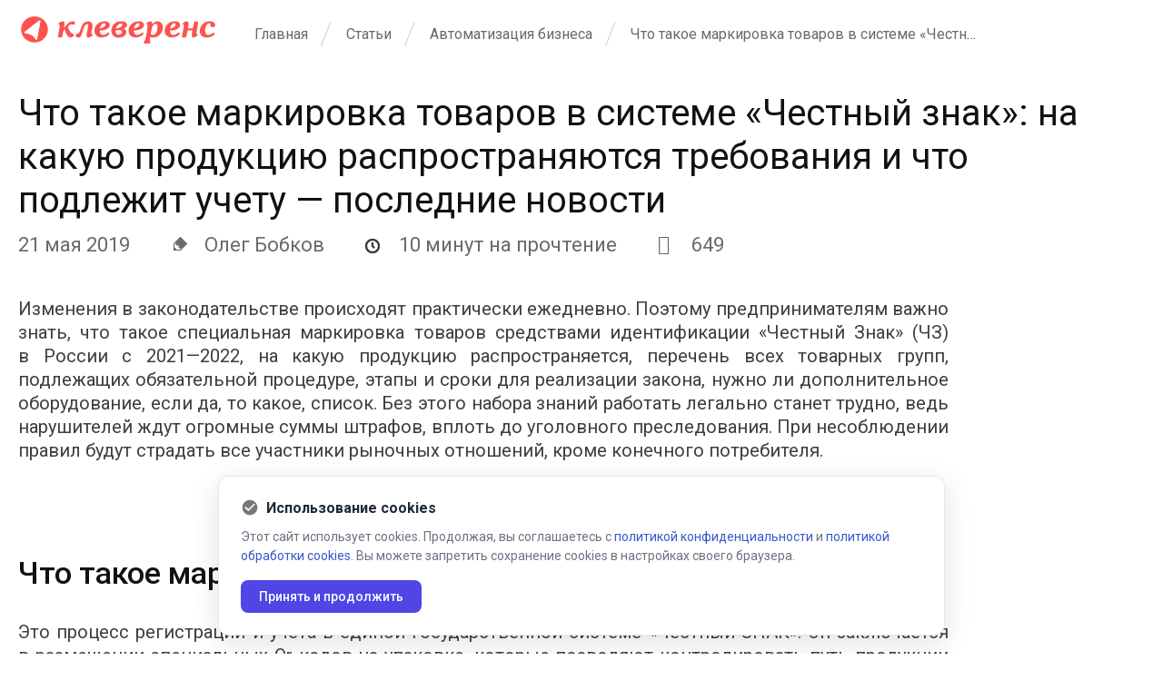

--- FILE ---
content_type: text/html; charset=UTF-8
request_url: https://www.cleverence.ru/articles/auto-busines/obyazatelnaya-markirovka-tovarov-chto-eto-zakon-i-pravila-perechen-produkcii/
body_size: 22468
content:
<!DOCTYPE html>
<html lang="ru">

<head>

    <title>Что такое маркировка товаров в системе «Честный знак»: на какую продукцию распространяются требования и что подлежит учету — последние новости - блог компании Клеверенс</title>
    <link rel="icon" type="image/vnd.microsoft.icon" href="//www.cleverence.ru/favicon.ico">
    <link rel="shortcut icon" type="image/x-icon" href="//www.cleverence.ru/favicon.ico">

    <link rel="preconnect" href="https://fonts.gstatic.com" crossorigin>
    <link href="https://fonts.googleapis.com/css2?family=Roboto:wght@400;500;700&display=swap" rel="stylesheet">

            <meta name="viewport" content="width=device-width, initial-scale=1.0">
    
    
    <!--[if lt IE 9]>
    <script data-skip-moving="true" src="//html5shim.googlecode.com/svn/trunk/html5.js"></script>
    <script data-skip-moving="true" src="//css3-mediaqueries-js.googlecode.com/svn/trunk/css3-mediaqueries.js"></script>
    <![endif]-->
    <meta name="robots" content="index, follow" />
    <meta name="keywords" content="штрихкодирование, склад, штрихкод, автоматизация склада, терминалы сбора данных, сбор данных, приход, учет готовой продукции, пикинг, подбор заказов, системная интеграция" />
    <meta name="description" content="Что такое маркировка товаров в системе «Честный знак»: на какую продукцию распространяются требования и что подлежит учету — последние новости - читайте интересные статьи в блоге на сайте компании Клеверенс." />
    <meta name="canonical" content="https://www.cleverence.ru/articles/auto-busines/obyazatelnaya-markirovka-tovarov-chto-eto-zakon-i-pravila-perechen-produkcii/" />
            <script>if(!window.BX)window.BX={};if(!window.BX.message)window.BX.message=function(mess){if(typeof mess==='object'){for(let i in mess) {BX.message[i]=mess[i];} return true;}};</script>
<script>(window.BX||top.BX).message({"JS_CORE_LOADING":"\u0417\u0430\u0433\u0440\u0443\u0437\u043a\u0430...","JS_CORE_NO_DATA":"- \u041d\u0435\u0442 \u0434\u0430\u043d\u043d\u044b\u0445 -","JS_CORE_WINDOW_CLOSE":"\u0417\u0430\u043a\u0440\u044b\u0442\u044c","JS_CORE_WINDOW_EXPAND":"\u0420\u0430\u0437\u0432\u0435\u0440\u043d\u0443\u0442\u044c","JS_CORE_WINDOW_NARROW":"\u0421\u0432\u0435\u0440\u043d\u0443\u0442\u044c \u0432 \u043e\u043a\u043d\u043e","JS_CORE_WINDOW_SAVE":"\u0421\u043e\u0445\u0440\u0430\u043d\u0438\u0442\u044c","JS_CORE_WINDOW_CANCEL":"\u041e\u0442\u043c\u0435\u043d\u0438\u0442\u044c","JS_CORE_WINDOW_CONTINUE":"\u041f\u0440\u043e\u0434\u043e\u043b\u0436\u0438\u0442\u044c","JS_CORE_H":"\u0447","JS_CORE_M":"\u043c","JS_CORE_S":"\u0441","JSADM_AI_HIDE_EXTRA":"\u0421\u043a\u0440\u044b\u0442\u044c \u043b\u0438\u0448\u043d\u0438\u0435","JSADM_AI_ALL_NOTIF":"\u041f\u043e\u043a\u0430\u0437\u0430\u0442\u044c \u0432\u0441\u0435","JSADM_AUTH_REQ":"\u0422\u0440\u0435\u0431\u0443\u0435\u0442\u0441\u044f \u0430\u0432\u0442\u043e\u0440\u0438\u0437\u0430\u0446\u0438\u044f!","JS_CORE_WINDOW_AUTH":"\u0412\u043e\u0439\u0442\u0438","JS_CORE_IMAGE_FULL":"\u041f\u043e\u043b\u043d\u044b\u0439 \u0440\u0430\u0437\u043c\u0435\u0440"});</script>

<script src="//www.cleverence.ru/bitrix/js/main/core/core.js?1706559724494198"></script>

<script>BX.Runtime.registerExtension({"name":"main.core","namespace":"BX","loaded":true});</script>
<script>BX.setJSList(["\/bitrix\/js\/main\/core\/core_ajax.js","\/bitrix\/js\/main\/core\/core_promise.js","\/bitrix\/js\/main\/polyfill\/promise\/js\/promise.js","\/bitrix\/js\/main\/loadext\/loadext.js","\/bitrix\/js\/main\/loadext\/extension.js","\/bitrix\/js\/main\/polyfill\/promise\/js\/promise.js","\/bitrix\/js\/main\/polyfill\/find\/js\/find.js","\/bitrix\/js\/main\/polyfill\/includes\/js\/includes.js","\/bitrix\/js\/main\/polyfill\/matches\/js\/matches.js","\/bitrix\/js\/ui\/polyfill\/closest\/js\/closest.js","\/bitrix\/js\/main\/polyfill\/fill\/main.polyfill.fill.js","\/bitrix\/js\/main\/polyfill\/find\/js\/find.js","\/bitrix\/js\/main\/polyfill\/matches\/js\/matches.js","\/bitrix\/js\/main\/polyfill\/core\/dist\/polyfill.bundle.js","\/bitrix\/js\/main\/core\/core.js","\/bitrix\/js\/main\/polyfill\/intersectionobserver\/js\/intersectionobserver.js","\/bitrix\/js\/main\/lazyload\/dist\/lazyload.bundle.js","\/bitrix\/js\/main\/polyfill\/core\/dist\/polyfill.bundle.js","\/bitrix\/js\/main\/parambag\/dist\/parambag.bundle.js"]);
</script>
<script>BX.Runtime.registerExtension({"name":"ui.design-tokens","namespace":"window","loaded":true});</script>
<script>BX.Runtime.registerExtension({"name":"ui.fonts.opensans","namespace":"window","loaded":true});</script>
<script>BX.Runtime.registerExtension({"name":"main.popup","namespace":"BX.Main","loaded":true});</script>
<script>BX.Runtime.registerExtension({"name":"popup","namespace":"window","loaded":true});</script>
<script>(window.BX||top.BX).message({"LANGUAGE_ID":"ru","FORMAT_DATE":"DD.MM.YYYY","FORMAT_DATETIME":"DD.MM.YYYY HH:MI:SS","COOKIE_PREFIX":"BITRIX_SM","SERVER_TZ_OFFSET":"10800","UTF_MODE":"Y","SITE_ID":"s1","SITE_DIR":"\/","USER_ID":"","SERVER_TIME":1768452577,"USER_TZ_OFFSET":0,"USER_TZ_AUTO":"Y","bitrix_sessid":"5c8a75efe92984232c3708ca3ace3c66"});</script>


<script src="//www.cleverence.ru/bitrix/js/main/jquery/jquery-1.12.4.min.js?167352512597163"></script>
<script src="//www.cleverence.ru/bitrix/js/main/popup/dist/main.popup.bundle.js?1706559722117034"></script>
<script type='text/javascript'>window['recaptchaFreeOptions']={"size":"normal","theme":"light","badge":"bottomright","version":null,"action":null,"lang":"ru","key":"6Ld3zsYUAAAAAF1wRZG6YLUr1q6WqoXo3PzaGyJn"};</script>
<script type="text/javascript">/* 
	ReCaptcha 2.0 Google js
	modul bitrix
	Shevtcoff S.V. 
	date 24.03.17
	time 08:55
	
	Recaptchafree - object
	Recaptchafree.render() - method render
	Recaptchafree.reset() - method reset
	Recaptchafree.items - array id widget
*/

/* global grecaptcha */

"use strict";

var Recaptchafree = Recaptchafree || {};
Recaptchafree.items = new Array();
Recaptchafree.form_submit;
/**
 * render recaptcha
 * @returns false
 */
Recaptchafree.render = function() { 
   if(window.grecaptcha){
        var elements = document.querySelectorAll('div.g-recaptcha');
        var widget;
        Recaptchafree.items = [];
        for (var i = 0; i < elements.length; i++) {
            if(elements[i].innerHTML === "") {
                widget = grecaptcha.render(elements[i], {
                    'sitekey' : elements[i].getAttribute("data-sitekey"),
                    'theme' : elements[i].getAttribute("data-theme"),
                    'size' : elements[i].getAttribute("data-size"),
                    'callback' : elements[i].getAttribute("data-callback"),
                    'badge' : elements[i].getAttribute("data-badge")
                });
                elements[i].setAttribute("data-widget", widget);
                Recaptchafree.items.push(widget);
            } else {
                widget =  elements[i].getAttribute("data-widget");
                Recaptchafree.items.push(parseInt(widget));
            }
        }
    } 
    
};
/**
 * reset recaptcha after ajax or show modal
 * @returns  false
 */
Recaptchafree.reset = function() { 
   if(window.grecaptcha){
        Recaptchafree.render();
            for (var i = 0; i < Recaptchafree.items.length; i++) {
                grecaptcha.reset(Recaptchafree.items[i]);
            } 

    }  
};
/**
 * callback submit form with invisible recaptcha
 * @param {type} token
 * @returns false
 */
function RecaptchafreeSubmitForm(token) {
    if(Recaptchafree.form_submit !== undefined){
        var x = document.createElement("INPUT"); // create token input
        x.setAttribute("type", "hidden");  
        x.name = "g-recaptcha-response";
        x.value = token;
        Recaptchafree.form_submit.appendChild(x);  // append current form
        var elements = Recaptchafree.form_submit.elements;
        for (var i = 0; i < elements.length; i++) {
            if(elements[i].getAttribute("type") === "submit")  {
                var submit_hidden = document.createElement("INPUT"); // create submit input hidden
                submit_hidden.setAttribute("type", "hidden");  
                submit_hidden.name = elements[i].name;
                submit_hidden.value = elements[i].value;
                Recaptchafree.form_submit.appendChild(submit_hidden);  // append current form
            }
        }
        document.createElement('form').submit.call(Recaptchafree.form_submit); // submit form
    }       
};
/**
 * onload recaptcha  
 * @returns  false
 */
function onloadRecaptchafree(){
    Recaptchafree.render();
    // If invisible recaptcha on the page
    if (document.addEventListener) { 
        document.addEventListener('submit',function(e){
            if(e.target && e.target.tagName === "FORM"){
                var g_recaptcha = e.target.querySelectorAll('div.g-recaptcha');
                if(g_recaptcha[0] !== undefined && g_recaptcha[0].getAttribute("data-size") === "invisible"){
                    var widget_id = g_recaptcha[0].getAttribute("data-widget");
                    grecaptcha.execute(widget_id);
                    Recaptchafree.form_submit = e.target;
                    e.preventDefault();    
                }
            } 
        }, false);
    } else {
        document.attachEvent("onsubmit", function(e){
            var target = e.target || e.srcElement;
            if(e.target && e.target.tagName === "FORM"){
                var widget_id = e.target.getAttribute("data-widget");
                grecaptcha.execute(widget_id);
                Recaptchafree.form_submit = target;    
                e.returnValue = false;
            }
        });
    }
    // hide grecaptcha-badge, if multi invisible recaptcha
    var badges = document.querySelectorAll('.grecaptcha-badge'); 
    for (var i = 1; i < badges.length; i++) {
        badges[i].style.display="none";
    }
} </script>
<script type="text/javascript">
					(function () {
						"use strict";

						var counter = function ()
						{
							var cookie = (function (name) {
								var parts = ("; " + document.cookie).split("; " + name + "=");
								if (parts.length == 2) {
									try {return JSON.parse(decodeURIComponent(parts.pop().split(";").shift()));}
									catch (e) {}
								}
							})("BITRIX_CONVERSION_CONTEXT_s1");

							if (cookie && cookie.EXPIRE >= BX.message("SERVER_TIME"))
								return;

							var request = new XMLHttpRequest();
							request.open("POST", "/bitrix/tools/conversion/ajax_counter.php", true);
							request.setRequestHeader("Content-type", "application/x-www-form-urlencoded");
							request.send(
								"SITE_ID="+encodeURIComponent("s1")+
								"&sessid="+encodeURIComponent(BX.bitrix_sessid())+
								"&HTTP_REFERER="+encodeURIComponent(document.referrer)
							);
						};

						if (window.frameRequestStart === true)
							BX.addCustomEvent("onFrameDataReceived", counter);
						else
							BX.ready(counter);
					})();
				</script>
<!-- dev2fun module opengraph -->
<meta property="og:title" content="Что такое маркировка товаров в системе &laquo;Честный знак&raquo;: на какую продукцию распространяются требования и что подлежит учету &mdash; последние новости"/>
<meta property="og:description" content="Изменения в&nbsp;законодательстве происходят практически ежедневно. Поэтому предпринимателям важно знать, что такое специальная маркировка товаров средствами идентиф..."/>
<meta property="og:url" content="https://www.cleverence.ru/articles/auto-busines/obyazatelnaya-markirovka-tovarov-chto-eto-zakon-i-pravila-perechen-produkcii/"/>
<meta property="og:type" content="website"/>
<meta property="og:site_name" content="Клеверенс"/>
<!-- /dev2fun module opengraph -->

<script src="//www.cleverence.ru/local/templates/cleverence/js/jquery-1.8.2.min.js?164360591993436"></script>
<script src="//www.cleverence.ru/local/templates/cleverence/js/jquery-ui-1.9.0.custom.min.js?1643605919235850"></script>
<script src="//www.cleverence.ru/local/templates/cleverence/js/widgets.js?164360591988926"></script>
<script src="//www.cleverence.ru/local/templates/cleverence/js/jquery.ui.touch-punch.min.js?16436059191291"></script>
<script src="//www.cleverence.ru/local/templates/cleverence/js/jquery.bxslider.js?164360591952119"></script>
<script src="//www.cleverence.ru/local/templates/cleverence/js/owl.carousel.min2.js?164360591944342"></script>
<script src="//www.cleverence.ru/local/templates/cleverence/js/underscore.min.js?164360591918069"></script>
<script src="//www.cleverence.ru/local/templates/cleverence/js/jquery.maskedinput.min.js?16436059194330"></script>
<script src="//www.cleverence.ru/local/templates/cleverence/js/functions.js?170372734138189"></script>
<script src="//www.cleverence.ru/local/components/veeble/cookie/templates/.default/script.js?1753717261254"></script>
<script src="//www.cleverence.ru/local/templates/cleverence_new/js/intlTelInput.min.js?168552002530635"></script>
<script src="//www.cleverence.ru/local/templates/cleverence_new/js/jquery.maskedinput.min.js?17141213834330"></script>
<script src="//www.cleverence.ru/local/components/cleverence/form.master.any/templates/subscribe/script.js?17422213654855"></script>
<script src="//www.cleverence.ru/local/templates/cleverence/components/bitrix/menu/bottom_left/script.js?1720968432288"></script>
<script src="//www.cleverence.ru/local/templates/cleverence/js/jquery.lazyloadxt.min.js?16436059192431"></script>
<script src="//www.cleverence.ru/local/templates/cleverence/js/jquery.lazyloadxt.bg.min.js?1643605919307"></script>
<script src="//www.cleverence.ru/local/templates/cleverence/js/jquery.selectric.min.js?164360591914548"></script>
<script src="//www.cleverence.ru/local/templates/cleverence/js/select2.min.js?164360591973170"></script>
<script src="//www.cleverence.ru/local/templates/.default/components/bitrix/catalog/articles/bitrix/news.detail/.default/script.js?16686831921522"></script>


<link href="//www.cleverence.ru/bitrix/js/ui/design-tokens/dist/ui.design-tokens.css?171283324726098" type="text/css"  rel="stylesheet" />
<link href="//www.cleverence.ru/bitrix/js/ui/fonts/opensans/ui.font.opensans.css?16735251502555" type="text/css"  rel="stylesheet" />
<link href="//www.cleverence.ru/bitrix/js/main/popup/dist/main.popup.bundle.css?168603359629861" type="text/css"  rel="stylesheet" />
<link href="//www.cleverence.ru/bitrix/cache/css/s1/cleverence/page_0718d0f07aff1a9dc6acd35e6a3f8334/page_0718d0f07aff1a9dc6acd35e6a3f8334_v1.css?17684244676816" type="text/css"  rel="stylesheet" />
<link href="//www.cleverence.ru/bitrix/cache/css/s1/cleverence/template_8d311cacec7d73d425957fa59a27490b/template_8d311cacec7d73d425957fa59a27490b_v1.css?1768424461726674" type="text/css"  data-template-style="true" rel="stylesheet" />
            <script>
            function loadjscssfile(filename, filetype) {
                if (filetype == 'js') { //если грузим скрипт
                    var fileref = document.createElement('script');
                    fileref.setAttribute('type', 'text/javascript');
                    fileref.setAttribute('src', filename);
                } else if (filetype == 'css') { //если грузим стиль
                    var fileref = document.createElement('link');
                    fileref.setAttribute('rel', 'stylesheet');
                    fileref.setAttribute('type', 'text/css');
                    fileref.setAttribute('href', filename);
                }
                if (typeof fileref != 'undefined')
                    document.getElementsByTagName('head')[0].appendChild(fileref);
            }

            document.addEventListener('DOMContentLoaded', () => {
                setTimeout(() => {
                    loadjscssfile('/bitrix/js/twim.recaptchafree/script.js', 'js');
                    loadjscssfile(
                            'https://www.google.com/recaptcha/api.js?onload=onloadRecaptchafree&render=explicit&hl=RU',
                            'js');
                    $('[data-src]').lazyLoadXT({show: true});
                }, 1500);
            });
                    </script>
    
        
    
    <script src="//www.cleverence.ru/local/templates/cleverence/js/scripts.js"></script>
</head>

<body>


<div class="form-responsive" style="display: none">
	<form method="post" action="//www.cleverence.ru/about/">
		<input type="hidden" name="ACTION" value="Y">
		<input type="text" class="form-control" placeholder="" name="NAME"><label>Имя</label>
		<input type="text" class="form-control" placeholder="" name="EMAIL"><label>Email</label>
		<textarea name="DESCRIPTION"></textarea><label>Вопросы</label>
		<button type="submit">Отправить</button>
	</form>
</div>

<!--ADD SETTINGS -->
    <!-- Yandex.Metrika counter -->
    <script>
        (function(m, e, t, r, i, k, a) {
            m[i] = m[i] || function() {
                (m[i].a = m[i].a || []).push(arguments);
            };
            m[i].l = 1 * new Date();
            k = e.createElement(t), a = e.getElementsByTagName(t)[0], k.async = 1, k.src = r, a.parentNode.insertBefore(
                    k, a);
        })
        (window, document, 'script', 'https://mc.yandex.ru/metrika/tag.js', 'ym');

        ym(28939035, 'init', {
            clickmap: true,
            trackLinks: true,
            accurateTrackBounce: true,
            webvisor: true,
            trackHash: true,
            ecommerce: 'dataLayer',
                        userParams: {
                UserName: "not specified",
                UserEmail: "not specified",
                UserPhone: "not specified",
                UserID: "0",
                BITRIX_SM_GUEST_ID: "",
                Yclid: "not specified",
                _gid: "not specified",
                _ga: "not specified",
            }
                    });
    </script>


    <!-- /Yandex.Metrika counter -->

    <!-- Top.Mail.Ru counter -->
    <script type="text/javascript">
        var _tmr = window._tmr || (window._tmr = []);
        _tmr.push({id: '3317814', type: 'pageView', start: (new Date()).getTime()});
        (function(d, w, id) {
            if (d.getElementById(id)) return;
            var ts = d.createElement('script');
            ts.type = 'text/javascript';
            ts.async = true;
            ts.id = id;
            ts.src = 'https://top-fwz1.mail.ru/js/code.js';
            var f = function() {
                var s = d.getElementsByTagName('script')[0];
                s.parentNode.insertBefore(ts, s);
            };
            if (w.opera == '[object Opera]') { d.addEventListener('DOMContentLoaded', f, false); } else { f(); }
        })(document, window, 'tmr-code');
    </script>
    <noscript>
        <div><img src="https://top-fwz1.mail.ru/counter?id=3317814;js=na" style="position:absolute;left:-9999px;"
                  alt="Top.Mail.Ru"/></div>
    </noscript>
    <!-- /Top.Mail.Ru counter -->

    
    <!-- VK Pixel Code -->
    <script type="text/javascript">
        document.addEventListener('DOMContentLoaded', () => {
            setTimeout(() => {
                (window.Image ? (new Image()) : document.createElement(
                        'img')).src = 'https://vk.com/rtrg?p=VK-RTRG-132860-bWVmq';
            }, 2500);
        });
    </script>
    <!-- END of VK Pixel Code -->

    <script data-skip-moving="true">
        document.addEventListener('DOMContentLoaded', () => {
            setTimeout(() => {

                function setCookie(name, value, options = {}) {

                    options = {
                        path: '/',
                        // при необходимости добавьте другие значения по умолчанию
                        ...options,
                    };

                    if (options.expires instanceof Date) {
                        options.expires = options.expires.toUTCString();
                    }

                    let updatedCookie = encodeURIComponent(name) + '=' + encodeURIComponent(value);

                    for (let optionKey in options) {
                        updatedCookie += '; ' + optionKey;
                        let optionValue = options[optionKey];
                        if (optionValue !== true) {
                            updatedCookie += '=' + optionValue;
                        }
                    }

                    document.cookie = updatedCookie;
                }

                // Пример использования:
                function getCookie(name) {
                    let matches = document.cookie.match(new RegExp(
                            '(?:^|; )' + name.replace(/([\.$?*|{}\(\)\[\]\\\/\+^])/g, '\\$1') + '=([^;]*)',
                    ));
                    return matches ? decodeURIComponent(matches[1]) : undefined;
                }

                if (getCookie('BX_USER_ID') !== undefined) {
                    setCookie('user_id', getCookie('BX_USER_ID'), {secure: true, 'max-age': 360000});
                    setCookie('UserID', getCookie('BX_USER_ID'), {secure: true, 'max-age': 360000});
                }
            }, 2500);
        });
    </script>


<script>
    document.addEventListener('DOMContentLoaded', () => {
        setTimeout(() => {
            !function() {
                var t = document.createElement('script');
                t.type = 'text/javascript', t.async = !0, t.src = 'https://vk.com/js/api/openapi.js?168', t.onload = function() {
                    VK.Retargeting.Init('VK-RTRG-538761-5ZFAV'), VK.Retargeting.Hit();
                }, document.head.appendChild(t);
            }();
        }, 2000);
    });
</script>

<!--ADD SETTINGS END-->

<div class="wrapper ">
    
        <!-- content -->
    <div class="content">
                                <div class="max-wrap max-wrap-article">
                <!-- breadcrumbs-hodler -->
                <div class="breadcrumbs-hodler breadcrumbs-hodler_logo 1 grid-breadcrumbs-hodler ">

                                            <div class="frm-logo-wrap">
                            <a href="//www.cleverence.ru/about/" class="frm-logo">
                                <img src="//www.cleverence.ru/local/templates/cleverence/img/main/logo.svg" alt=картинка>
                            </a>
                        </div>
                        <ul class="breadcrumbs-list"><li><a href="//www.cleverence.ru/about/" title="Главная">Главная</a></li><li><a href="//www.cleverence.ru/articles/" title="Статьи">Статьи</a></li><li><a href="//www.cleverence.ru/articles/auto-busines/" title="Автоматизация бизнеса">Автоматизация бизнеса</a></li><li><span>Что такое маркировка товаров в системе «Честный знак»: на какую продукцию распространяются требования и что подлежит учету — последние новости</span></li></ul>                    <div class="clear"></div>
                </div>
                <!-- breadcrumbs-hodler end -->

                                    <div class="page-title 24">
                        <h1>Что такое маркировка товаров в системе «Честный знак»: на какую продукцию распространяются требования и что подлежит учету — последние новости                        </h1>
                                            </div>
                            </div>
        
        
                <div class="max-wrap max-wrap-article">
                                    <script>
    $(function(){
        $('.article-detail').each(function() {
            var text = $(this).html();
            text = text.replace("&nbsp;", " ");
            $(this).html(text);
        });
    });
</script>
	

<div style="margin-bottom:20px;">
        <div itemscope itemtype="https://schema.org/Article">
        <link itemprop="mainEntityOfPage" href="https://www.cleverence.ru/articles/auto-busines/obyazatelnaya-markirovka-tovarov-chto-eto-zakon-i-pravila-perechen-produkcii/"/>
        <link itemprop="image" href="">
        <meta itemprop="headline name" content="Что такое маркировка товаров в системе «Честный знак»: на какую продукцию распространяются требования и что подлежит учету — последние новости">
        <meta itemprop="description"
              content='&lt;p&gt;
	 Изменения в&amp;nbsp;законодательстве происходят практически ежедневно. Поэтому предпринимателям важно знать, что такое специальная маркировка товаров средствами идентификации &laquo;Честный Знак&raquo; (ЧЗ) в&amp;nbsp;России с&amp;nbsp;2021, на&amp;nbsp;какую продукцию распространяется, перечень всех товарных групп, подлежащих обязательной процедуре, этапы и&amp;nbsp;сроки для реализации закона, нужно&amp;nbsp;ли дополнительное оборудование, если да, то&amp;nbsp;какое, список. Без этого набора знаний работать легально станет трудно, ведь нарушителей ждут огромные суммы штрафов, вплоть до&amp;nbsp;уголовного преследования. При несоблюдении правил будут страдать все участники рыночных отношений, кроме конечного потребителя.
&lt;/p&gt;'>
        <meta itemprop="author" content="Cleverence">
        <meta itemprop="datePublished" content="2019-05-21 00:00:00">
        <meta itemprop="dateModified" content="2025-12-18 09:09:32">
    </div>
            <div class="time">
            <span style="margin-right:40px;">21 мая  2019</span>
                            <span style="margin-right:40px;">
                    <i class="icon-author"></i>
                    Олег Бобков                </span>
                                        <span style="margin-right:40px;">
                    <i class="icon-time" style="width: 32px"></i>
                    10 минут на прочтение
                </span>
                                        <span>
                    <i class="fa fa-eye" style="width: 32px"></i>
                    649                </span>
                    </div>
    </div>

<div style="clear:both;"></div>

<!--new block author end-->

<div class="article-detail" style="margin-top:20px;">
    
                    <p>
	 Изменения в&nbsp;законодательстве происходят практически ежедневно. Поэтому предпринимателям важно знать, что такое специальная маркировка товаров средствами идентификации «Честный Знак» (ЧЗ) в&nbsp;России с&nbsp;2021—2022, на&nbsp;какую продукцию распространяется, перечень всех товарных групп, подлежащих обязательной процедуре, этапы и&nbsp;сроки для реализации закона, нужно&nbsp;ли дополнительное оборудование, если да, то&nbsp;какое, список. Без этого набора знаний работать легально станет трудно, ведь нарушителей ждут огромные суммы штрафов, вплоть до&nbsp;уголовного преследования. При несоблюдении правил будут страдать все участники рыночных отношений, кроме конечного потребителя.
</p>
<p style="text-align: center;">
	<!--noindex--><a rel="nofollow" href=""></a><!--/noindex--></p>
<h2>Что такое маркировка</h2>
<p>
	 Это процесс регистрации и&nbsp;учета в&nbsp;единой государственной системе «Честный ЗНАК». Он&nbsp;заключается в&nbsp;размещении специальных Qr-кодов на&nbsp;упаковке, которые позволяют контролировать путь продукции от&nbsp;производства до&nbsp;поступления конечному потребителю. Все участники рынка должны регистрировать поступающие продукты, подлежащие обязательному нанесению маркировочных штрихкодов, вносить в&nbsp;соответствующую программу онлайн-документации.
</p>
<p>
	 Среди преимуществ этого процесса:
</p>
<ol>
	<li>Для покупателей. Защита от&nbsp;приобретения нелегальной, контрафактной продукции. Возможность предотвратить покупку опасных для жизни и&nbsp;здоровья товаров. Наличие инструмента, позволяющего защитить права потребителя в&nbsp;случае непредвиденных ситуаций.</li>
	<li>Для предприятий. Увеличение доли прибыли за&nbsp;счет повышения конкурентоспособности на&nbsp;белом рынке. Снижение всевозможных издержек, контроль за&nbsp;логистикой, оптимизация производства. Возможность построения правильного маркетинга и&nbsp;уменьшение затрат на&nbsp;изготовление.</li>
	<li>Для государства. Средство борьбы с&nbsp;теневой экономикой, увеличение дохода в&nbsp;бюджет. Экономия средств на&nbsp;обеспечение и&nbsp;контроль товарных знаков.</li>
</ol>
<p>
	 В&nbsp;общих чертах появляется возможность защитить покупателей и&nbsp;от&nbsp;опасных контрафактных товаров, которые могут стоить жизни или здоровья. Появляется шанс в&nbsp;случае выявления нарушения прав потребителя привлечь компанию-изготовитель к&nbsp;ответственности. Ведь наверняка известно, на&nbsp;каком именно заводе произвели ту&nbsp;или иную продукцию. Сами предприятия могут отслеживать, в&nbsp;каких регионах продукт раскупается лучше, где стоит увеличить долю рекламных денег, возможно уменьшить количество выпускаемых единиц для рынка, чтобы избежать перерасхода. Для государственного бюджета понятно, что данный инструмент является эффективным решением в&nbsp;борьбе с&nbsp;предприятиями, которые пытаются обойти налогообложение.
</p>
<blockquote class="new">
  <p>Обучение Честный ЗНАК: узнайте, как работать с маркировкой, проверять коды и избегать ошибок.  
    
      <span style="color: brown;"><b>Пройти бесплатное обучение.</b></span>
    
  </p>
</blockquote>
<h2>На&nbsp;кого возложена обязанность по&nbsp;товарной маркировке</h2>
<p>
	 Участвовать в&nbsp;процессе по&nbsp;ст.&nbsp;2 ФЗ&nbsp;от&nbsp;28.12.2009 № 381-ФЗ обязаны все хозяйственные объекты:
</p>
<ul>
	<li>производители;</li>
	<li>импортеры;</li>
	<li>поставщики;</li>
	<li>розничные точки продаж.</li>
</ul>
<p>
	 В&nbsp;законе не&nbsp;указано, какие именно формы собственности обязаны исполнять эти условия. Поэтому маркировать продукцию и&nbsp;вносить ее&nbsp;в&nbsp;программу должны как крупные компании, так и&nbsp;индивидуальные предприниматели. Даже те, кто работает по&nbsp;УСН и&nbsp;ПСН.
</p>
<p>
	 В&nbsp;законодательстве указаны предприятия, которые не&nbsp;должны этим заниматься:
</p>
<ul>
	<li>собственно, сам покупатель, даже если им&nbsp;является&nbsp;ИП или юридическое лицо, в&nbsp;случае когда приобретение планируется использовать в&nbsp;личных целях;</li>
	<li>логистические компании, осуществляющие непосредственно доставку, транспортировку;</li>
	<li>посредники и&nbsp;посреднические организации.</li>
</ul>
<p>
	 За&nbsp;счет проведения процедуры есть возможность отследить движение одной единицы из&nbsp;всего товарооборота страны, что помогает как пополнять бюджет, так и&nbsp;защищать потребителя. Для бизнеса выгоду этот закон несет, только когда производство налажено в&nbsp;крупных масштабах, для мелких заводов и&nbsp;частных предпринимателей он&nbsp;лишь отягощает ведение дел и&nbsp;контроль за&nbsp;документооборотом.
</p>
<p style="text-align: center;">
	<!--noindex--><a rel="nofollow" href=""></a><!--/noindex--></p>
<h2>Какие товары подлежат обязательной маркировке «Честный Знак»&nbsp;— список</h2>
<p>
	 В&nbsp;перечень продукции, которая с&nbsp;2021 года обязательно должна иметь Qr-код на&nbsp;упаковке, относятся:
</p>
<ul>
	<li>лекарственные препараты;</li>
	<li>табачные изделия;</li>
	<li>товары легкой промышленности;</li>
	<li>обувь;</li>
	<li>шубы и&nbsp;меха;</li>
	<li>парфюмерия;</li>
	<li>шины и&nbsp;покрышки;</li>
	<li>фотоаппараты, фотовспышки;</li>
	<li>молочная продукция (с&nbsp;01.06.2021&nbsp;— сыры, мороженое и&nbsp;другие виды пищевого льда, с&nbsp;01.09.2021&nbsp;— продукты из&nbsp;молока сроком годности более 40 суток, с&nbsp;01.12.2021&nbsp;— пищевые продукты с&nbsp;возможностью хранения менее 40 дней).</li>
</ul>
<p>
	 Это обязательные категории, однако есть еще и&nbsp;экспериментальные. К&nbsp;ним относятся:
</p>
<ul>
	<li>кресла-коляски для инвалидов;</li>
	<li>вода в&nbsp;упаковках;</li>
	<li>некоторые категории никотиносодержащих продуктов;</li>
	<li>пиво и&nbsp;пивные напитки.</li>
</ul>
<p>
	 Стоит помнить, что для&nbsp;ИП или УСН нет никаких облегченных условий. Маркирование является обязательным независимо от&nbsp;размера компании, формы собственности и&nbsp;величины капитала.
</p>
<h2>Что относится к&nbsp;одежде, подлежащей маркировке</h2>
<p>
	 Не&nbsp;все товары категорий причисляются к&nbsp;тем, которые должны быть промаркированы. В&nbsp;законодательстве есть четко прописанные виды. В&nbsp;2021—2022 году это:
</p>
<ul>
	<li>предметы, изготовленные полностью или частично из&nbsp;натуральной кожи, в&nbsp;том числе рабочие и&nbsp;производственные робы;</li>
	<li>трикотажные или ручной вязки блузки;</li>
	<li>пальто, полупальто, штормовки, куртки, в&nbsp;том числе лыжные, накидки, плащи.</li>
</ul>
<p>
	 Это пока все, что в&nbsp;этом году нужно снабдить Qr-кодами. Также предпринимателям важно знать, что аналогичный перечень и&nbsp;условия относятся к&nbsp;детским товарам. Не&nbsp;нужно ставить маркеры на&nbsp;ползунки или штанишки, только различные виды курток, блуз и&nbsp;изделий из&nbsp;натуральной кожи.
</p>
<h2>Переходные периоды для некоторых товарных групп</h2>
<p>
	 Правительство после принятия закона отвело предпринимателям время для перехода на&nbsp;новый режим торговли. В&nbsp;этот период допускалась реализация непромаркированных остатков, а&nbsp;также не&nbsp;нужно было наносить знаки отличия на&nbsp;складские остаточные продукты.
</p>
<p>
	 На&nbsp;сегодняшний день все послабления закончились, не&nbsp;считая нововведения в&nbsp;плане молочной продукции, к&nbsp;которому предприниматели должны подготовиться заранее, а&nbsp;именно с&nbsp;1&nbsp;декабря вести маркировку продуктов с&nbsp;возможностью хранения менее 40 дней.
</p>
<p>
	 Сроки переходов:
</p>
<ol>
	<li>До&nbsp;1&nbsp;мая: одежда и&nbsp;товары легкой промышленности.</li>
	<li>До&nbsp;15&nbsp;июня: обувь, которая числилась в&nbsp;остатках на&nbsp;01.07.2020 года.</li>
	<li>До&nbsp;1&nbsp;июля: табачная продукция доступна к&nbsp;реализации, если была на&nbsp;балансе предприятия до&nbsp;01.07.2020.</li>
	<li>До&nbsp;1&nbsp;сентября: ввоз и&nbsp;продажа фототехники, наборы и&nbsp;комплекты с&nbsp;парфюмерией.</li>
</ol>
<p>
	 Единственное исключение составляют лекарственные препараты. Если они произведены и&nbsp;введены в&nbsp;реализацию до&nbsp;лета 2020 года, могут продаваться без нанесения госзнака до&nbsp;конца периода годности.
</p>
<p style="text-align: center;">
	<!--noindex--><a rel="nofollow" href=""></a><!--/noindex--></p>
<h2>Регистрация в&nbsp;системе «Честный ЗНАК»</h2>
<p>
	 Первым шагом для работы предпринимателя с&nbsp;товарами, подпадающими под закон об&nbsp;обязательной маркировке, будет создание учетной записи в&nbsp;специальном программном обеспечении. Первое, что для этого потребуется&nbsp;— электронная подпись. Без нее зарегистрироваться не&nbsp;получится. Также следует приспособиться к&nbsp;обмену документацией по&nbsp;ЭДО.
</p>
<p>
	 Дальнейший процесс для участников рынка будет немного отличаться. Например, для производителей и&nbsp;импортеров продукции:
</p>
<ol>
	<li>Первым шагом будет вступление в&nbsp;ассоциацию «ГС1 РУС». Это организация, которая занимается стандартизацией. Для вступления следует написать заявление и&nbsp;отправить его на&nbsp;электронную почту организации, а&nbsp;также оплатить членский взнос в&nbsp;размере 3 тыс. рублей в&nbsp;год.</li>
	<li>После вступления загрузить продукты в&nbsp;личный кабинет. Придется заполнить анкету для каждого вида продукции. В&nbsp;течение суток информация появится на&nbsp;сайте, и&nbsp;будут автоматически сгенерированы штрихкоды.</li>
	<li>После нужно запросить коды, распечатать их&nbsp;на&nbsp;любой носитель, поместить на&nbsp;упаковку.</li>
	<li>Далее все единицы, которые были промаркированы необходимо отсканировать и&nbsp;ввести в&nbsp;оборот через личный кабинет «Честного ЗНАКа».</li>
</ol>
<p>
	 На&nbsp;первый взгляд все кажется слишком сложно, на&nbsp;самом деле&nbsp;— проще.
</p>
<p>
	 Для поставщиков:
</p>
<ol>
	<li>Подключить сканер штрих кодов, проверить совместимость с&nbsp;рабочими программами «1С Бухгалтерия» или «Контур.Маркет».</li>
	<li>Сканировать каждый код, ввести соответствующую информацию о&nbsp;движении продукции в&nbsp;личном кабинете&nbsp;ЧЗ.</li>
</ol>
<p>
	 Сложность представляет то, что монотонная работа часто приводит к&nbsp;скану обычного, а&nbsp;не&nbsp;маркировочного штрихкода, что приводит к&nbsp;ошибкам в&nbsp;системе.
</p>
<p>
	 Розничные продажи:
</p>
<ol>
	<li>Необходимо подобрать программное обеспечение онлайн-кассы, совместимое с&nbsp;ЧЗ. Можно купить отдельное&nbsp;ПО или перепрограммировать действующее.</li>
	<li>Далее требуется подключить специальный сканер к&nbsp;кассе. Здесь также уделить особое внимание совместимости.</li>
	<li>Фиксация продажи и&nbsp;покупки. Необходимо зафиксировать поступление товара на&nbsp;склад, а&nbsp;затем его продажу покупателю. Для этого открывается кабинет ЧЗ, сканируется продукция, вносится информация о&nbsp;движении. Повторно потребуется отсканировать другой штрихкод, чтобы провести через онлайн-кассу магазина.</li>
</ol>
<p>
	 Сложностей много, они кажутся лишними хлопотами, которые заставят предпринимателей, особенно мелких, закрывать бизнес. Однако на&nbsp;самом деле к&nbsp;нововведениям очень быстро привыкают работники предприятий, а&nbsp;само ведение документооборота становится удобнее.
</p>
<p style="text-align: center;">
	<!--noindex--><a rel="nofollow" href=""></a><!--/noindex--></p>
<h3>Как зарегистрироваться в&nbsp;системе или стать участником пилотного проекта</h3>
<p>
	 Сама регистрация несложная и&nbsp;занимает минимум времени:
</p>
<ul>
	<li>сначала нужно подать заявление на&nbsp;участие, для этого: заполнить небольшую анкету, внести данные предприятия, направление работы и&nbsp;другую важную информацию;</li>
	<li>вторым шагом будет получение усиленной квалифицированной электронной подписи, если она есть&nbsp;— еще лучше, тогда это действие можно пропустить;</li>
	<li>с&nbsp;помощью КЭП зарегистрироваться в&nbsp;личном кабинете;</li>
	<li>получить бесплатную консультацию о&nbsp;нужном оборудовании, программном обеспечении, организации работы.</li>
</ul>
<h2>Товары, подлежащие маркировке 2021&nbsp;— 2022</h2>
<p>
	 Кроме обязательных, есть еще и&nbsp;пилотные проекты, в&nbsp;которых могут принять участие все желающие предприниматели. Многие участники рынка участвуют в&nbsp;экспериментах, что позволяет получить льготы, а&nbsp;также быстрее других конкурентов провести переход на&nbsp;новые законы. В&nbsp;экспериментальных мероприятиях испытываются коды для следующих видов товаров:
</p>
<ul>
	<li><a href="https://www.cleverence.ru/articles/auto-busines/obyazatelnaya-markirovka-badov-kakaya-informatsiya-dolzhna-byt-vklyuchena-trebovaniya-i-zakony/">биологически активные добавки</a>;</li>
	<li>антисептические препараты;</li>
	<li>пиво и&nbsp;слабоалкогольная продукция;</li>
	<li>велосипеды;</li>
	<li>кресла-коляски.</li>
</ul>
<p>
	 К&nbsp;2024 году Правительство планирует перевести на&nbsp;данную систему все товарные группы, поэтому, чем раньше предприниматели начнут готовиться к&nbsp;переходному периоду, тем будет лучше для экономической стабильности компаний.
</p>
<h3>Обязательное маркирование товаров с&nbsp;2021—2022: штрафы и&nbsp;ответственность</h3>
<p>
	 Намного дешевле следовать законодательству и&nbsp;ввести требуемый документооборот, чем выплачивать штрафные санкции. После окончания переходного периода, если Роспотребнадзор обнаруживает продукцию без соответствующего кода, придется заплатить:
</p>
<ul>
	<li>руководителям, администраторам и&nbsp;другим руководящим лицам&nbsp;— до&nbsp;10 тыс. рублей;</li>
	<li>производителям&nbsp;— до&nbsp;100 тыс.;</li>
	<li>реализующим компаниям&nbsp;— до&nbsp;300 тыс.</li>
</ul>
<p>
	 В&nbsp;случае если общая сумма немаркированной продукции превысит 1,5 млн рублей, будет открыто уголовное дело, по&nbsp;которому грозит срок до&nbsp;3 лет лишения свободы, либо исправительные работы.
</p>
<p style="text-align: center;">
	<!--noindex--><a rel="nofollow" href=""></a><!--/noindex--></p>
<h2>Как правильно работать с&nbsp;маркировкой</h2>
<p>
	 Чтобы не&nbsp;возникло проблем с&nbsp;данной системой, необходимо четко наладить организационную часть. Сделать это максимально просто, если внедрить автоматизированные программы. ПО&nbsp;от&nbsp;«Клеверенс» поддерживает все категорий товаров для занесения в&nbsp;кабинет&nbsp;ЧЗ. Утилиты помогут быстро оптимизировать бизнес-процессы, не&nbsp;тратя кучу времени на&nbsp;кодирование и&nbsp;занесение каждой анкеты в&nbsp;базу.
</p>
<h3>Производителям и&nbsp;импортёрам</h3>
<p>
	 Теперь известно, что это такое&nbsp;— маркированные товары, какие категории к&nbsp;ним относятся, а&nbsp;также дан список 2021-2022 года с&nbsp;конкретной продукцией, попадающей под обязательную маркировку «Честный знак». Для предпринимателей важно не&nbsp;отставать от&nbsp;требований закона и&nbsp;грамотно внедрять новую систему в&nbsp;работу.
</p>
<p>
	 Для этого необходимо вступить в&nbsp;«ГС1 РУС», затем подать заявление и&nbsp;оплатить вступительный членский взнос. После получить квалифицированную электронную подпись, зарегистрировать документооборот в&nbsp;системе ЭДО. И&nbsp;только после этих манипуляций можно подавать заявление на&nbsp;регистрацию в&nbsp;системе.
</p>
<p>
	 Последующие этапы достаточно просты:
</p>
<ul>
	<li>после изготовления товара его данные занести в&nbsp;анкету в&nbsp;личном кабинете;</li>
	<li>сгенерировать для конкретного вида продукции;</li>
	<li>распечатать его на&nbsp;этикетке или другом носителе;</li>
	<li>закрепить на&nbsp;каждой упаковке так, чтобы он&nbsp;был на&nbsp;виду, не&nbsp;затирался;</li>
	<li>отсканировать изделия и&nbsp;отметить их&nbsp;как введенные в&nbsp;оборот.</li>
</ul>
<p>
	 Выглядит долго, но&nbsp;на&nbsp;самом деле несколько работников склада и&nbsp;автоматизированные системы с&nbsp;легкостью справятся с&nbsp;этой работой.
</p>
<h3>Поставщикам</h3>
<p>
	 После того как логистическая компания доставила приобретенные товары на&nbsp;склад&nbsp;— необходимо отсканировать все коды, используя специальный сканер. В&nbsp;системе нужно внести данные компании, зафиксировать движение продукции. Перед ее&nbsp;отгрузкой дальнейшему покупателю, также следует сделать сканы штрихкодов и&nbsp;соответствующую пометку в&nbsp;личном кабинете.
</p>
<h3>Розничным продавцам</h3>
<p>
	 Рознице необходимо при поступлении продуктов, провести их&nbsp;как купленные предприятием, поступившими на&nbsp;баланс. После того как они будут списаны или проданы конечному потребителю&nbsp;— еще раз провести их&nbsp;через онлайн-кассу и&nbsp;ЧЗ.
</p>
<p style="text-align: center;">
	<!--noindex--><a rel="nofollow" href=""></a><!--/noindex--></p>
<h2>Что будет за&nbsp;производство и&nbsp;продажу товаров, требующих маркировки</h2>
<p>
	 Ответственные лица могут получить личный штраф, помимо того, что будет наложен на&nbsp;организацию. Если нарушение будет крупным, возможно уголовное дело. В&nbsp;этом случае пострадают владельцы бизнеса, а&nbsp;также руководители отделов. Первые могут получить реальный срок с&nbsp;лишением свободы, а&nbsp;вторые&nbsp;— исправительные работы.
</p>
<p>
	 Особенно тяжелым наказание будет, когда от&nbsp;немаркированной продукции пострадают потребители. Будет зафиксировано отравление или травматизация в&nbsp;результате некачественного продукта.
</p>
<h2>Итоги</h2>
<p>
	 Теперь вы&nbsp;знаете, какие товары попадают под маркировку в&nbsp;«Честном Знаке», что нужно для внедрения, как маркировать, какие группы подлежат процедуре по&nbsp;закону, и&nbsp;те, что добровольно маркируются для пилотных проектов в&nbsp;2021—2022 году. Можно самостоятельно организовать производство, чтобы перейти на&nbsp;новые требования законодательства, или воспользоваться автоматизацией с&nbsp;помощью специального&nbsp;ПО. В&nbsp;любом случае это сделать придется, потому что за&nbsp;нарушение Постановлений Правительства предпринимателям грозят крупные штрафы и&nbsp;санкции.
</p>
 <br>    <div style="clear:both"></div>
    <br/>
                Количество показов:&nbsp;649                <br/>
    </div>







<section class="section_video" style="margin-top:50px">
	<h2>Статьи по схожей тематике</h2>
	<div class="presentation-videos">
	<ul class="video-list">
			<li>
			<div class="video-box" id="bx_3218110189_828904">
				<figure>
					<a href="//www.cleverence.ru/articles/auto-busines/oblachnye-servisy-chto-eto-takoe-vidy-dostoinstva-i-nedostatki-tekhnologiy/" title="Облачные сервисы - что это такое, виды, достоинства и недостатки технологий">
						<img data-src="//www.cleverence.ru/upload/resize_cache/iblock/451/0i61pc8asydeakh06u1bmzt3w241q42v/263_263_1/382.png" alt="Облачные сервисы - что это такое, виды, достоинства и недостатки технологий">
					</a>
				</figure>
				<h3><a href="//www.cleverence.ru/articles/auto-busines/oblachnye-servisy-chto-eto-takoe-vidy-dostoinstva-i-nedostatki-tekhnologiy/">Облачные сервисы - что это такое, виды, достоинства и недостатки технологий</a></h3>
			</div>
		</li>
				<li>
			<div class="video-box" id="bx_3218110189_945088">
				<figure>
					<a href="//www.cleverence.ru/articles/auto-busines/-oblachnye-servisy-i-iskusstvennyy-intellekt-kak-tehnologii-transformiruyut-biznes/" title="Облачные сервисы и искусственный интеллект: как технологии трансформируют бизнес">
						<img data-src="//www.cleverence.ru/upload/resize_cache/iblock/59c/8wp6r3tlvdpntbmq3h55ndgojvjmjtxn/263_263_1/1.458.png" alt="Облачные сервисы и искусственный интеллект: как технологии трансформируют бизнес">
					</a>
				</figure>
				<h3><a href="//www.cleverence.ru/articles/auto-busines/-oblachnye-servisy-i-iskusstvennyy-intellekt-kak-tehnologii-transformiruyut-biznes/">Облачные сервисы и искусственный интеллект: как технологии трансформируют бизнес</a></h3>
			</div>
		</li>
				<li>
			<div class="video-box" id="bx_3218110189_943271">
				<figure>
					<a href="//www.cleverence.ru/articles/auto-busines/-podklyuchenie-i-registratsiya-v-vetis-merkuriy-dlya-ip-poshagovaya-instruktsiya/" title="Подключение и регистрация в ВетИС Меркурий: пошаговая инструкция">
						<img data-src="//www.cleverence.ru/upload/resize_cache/iblock/32d/sstyi36z082eu43i312c14ft5joi69q6/263_263_1/1.198.png" alt="Подключение и регистрация в ВетИС Меркурий: пошаговая инструкция">
					</a>
				</figure>
				<h3><a href="//www.cleverence.ru/articles/auto-busines/-podklyuchenie-i-registratsiya-v-vetis-merkuriy-dlya-ip-poshagovaya-instruktsiya/">Подключение и регистрация в ВетИС Меркурий: пошаговая инструкция</a></h3>
			</div>
		</li>
				<li>
			<div class="video-box" id="bx_3218110189_826746">
				<figure>
					<a href="//www.cleverence.ru/articles/auto-busines/merkuriy-dlya-ip-kak-zaregistrirovatsya-v-sisteme-ot-rosselkhoznadzora/" title="Меркурий для ИП: как зарегистрироваться в системе от Россельхознадзора">
						<img data-src="//www.cleverence.ru/upload/resize_cache/iblock/0af/swnu63sx6u734z39f62twavarlzjiy22/263_263_1/1.764.png" alt="Меркурий для ИП: как зарегистрироваться в системе от Россельхознадзора">
					</a>
				</figure>
				<h3><a href="//www.cleverence.ru/articles/auto-busines/merkuriy-dlya-ip-kak-zaregistrirovatsya-v-sisteme-ot-rosselkhoznadzora/">Меркурий для ИП: как зарегистрироваться в системе от Россельхознадзора</a></h3>
			</div>
		</li>
				<li>
			<div class="video-box" id="bx_3218110189_945084">
				<figure>
					<a href="//www.cleverence.ru/articles/auto-busines/-oblachnye-servisy-saas-kak-vybrat-podhodyashchee-reshenie-dlya-vashego-biznesa/" title="Облачные сервисы SaaS: как выбрать подходящее решение для вашего бизнеса">
						<img data-src="//www.cleverence.ru/upload/resize_cache/iblock/bf1/w73njacsbdmsl582yap3c5ypysfpmsi8/263_263_1/1.322.png" alt="Облачные сервисы SaaS: как выбрать подходящее решение для вашего бизнеса">
					</a>
				</figure>
				<h3><a href="//www.cleverence.ru/articles/auto-busines/-oblachnye-servisy-saas-kak-vybrat-podhodyashchee-reshenie-dlya-vashego-biznesa/">Облачные сервисы SaaS: как выбрать подходящее решение для вашего бизнеса</a></h3>
			</div>
		</li>
				<li>
			<div class="video-box" id="bx_3218110189_943268">
				<figure>
					<a href="//www.cleverence.ru/articles/auto-busines/-oshibki-v-sisteme-merkuriy-kak-raspoznat/" title="Как распознать ошибки в системе &quot;Меркурий&quot;">
						<img data-src="//www.cleverence.ru/upload/resize_cache/iblock/ba0/yhjwmkndeqt8vxaluk2w15bt31r4mekg/263_263_1/21.6.png" alt="Как распознать ошибки в системе &quot;Меркурий&quot;">
					</a>
				</figure>
				<h3><a href="//www.cleverence.ru/articles/auto-busines/-oshibki-v-sisteme-merkuriy-kak-raspoznat/">Как распознать ошибки в системе &quot;Меркурий&quot;</a></h3>
			</div>
		</li>
				<li>
			<div class="video-box" id="bx_3218110189_828663">
				<figure>
					<a href="//www.cleverence.ru/articles/auto-busines/oblachnye-tekhnologii/" title="Облачные технологии: что это такое, понятие, принцип работы примеры использования cloud services">
						<img data-src="//www.cleverence.ru/upload/resize_cache/iblock/fcc/0t6oti7q5lgsa0c1866idfd94bj9t53k/263_263_1/1.445.png" alt="Облачные технологии: что это такое, понятие, принцип работы примеры использования cloud services">
					</a>
				</figure>
				<h3><a href="//www.cleverence.ru/articles/auto-busines/oblachnye-tekhnologii/">Облачные технологии: что это такое, понятие, принцип работы примеры использования cloud services</a></h3>
			</div>
		</li>
				<li>
			<div class="video-box" id="bx_3218110189_943264">
				<figure>
					<a href="//www.cleverence.ru/articles/auto-busines/-shtrafy-za-otsutstvie-sistemy-merkuriy-v-2025-godu-chto-vazhno-znat/" title="Штрафы за отсутствие системы &quot;Меркурий&quot; в 2025 году: что важно знать">
						<img data-src="//www.cleverence.ru/upload/resize_cache/iblock/9b3/ha7cg7m0l6ntf9p7695m3liatpuxjuvo/263_263_1/22.8.png" alt="Штрафы за отсутствие системы &quot;Меркурий&quot; в 2025 году: что важно знать">
					</a>
				</figure>
				<h3><a href="//www.cleverence.ru/articles/auto-busines/-shtrafy-za-otsutstvie-sistemy-merkuriy-v-2025-godu-chto-vazhno-znat/">Штрафы за отсутствие системы &quot;Меркурий&quot; в 2025 году: что важно знать</a></h3>
			</div>
		</li>
				</ul>
	</div>
</section>




<div id="cookieNotification" class="cookie-notification container-cookie">
    <div class="cookie-header">
        <svg class="cookie-icon" viewBox="0 0 24 24" fill="currentColor">
            <path d="M12 2C6.48 2 2 6.48 2 12s4.48 10 10 10 10-4.48 10-10S17.52 2 12 2zm-2 15l-5-5 1.41-1.41L10 14.17l7.59-7.59L19 8l-9 9z"/>
        </svg>
        <h3 class="cookie-title">Использование cookies</h3>
    </div>

    <p class="cookie-text">
        Этот сайт использует cookies. Продолжая, вы соглашаетесь с <a href="//www.cleverence.ru/privacypolicy/" target="_blank">политикой конфиденциальности</a> и <a href="//www.cleverence.ru/downloads/politika-ispolzovaniya-fajlov-cookie.pdf" target="_blank">политикой обработки cookies</a>. Вы можете запретить сохранение cookies в настройках своего браузера.
    </p>

    <div class="cookie-buttons">
        <button id="cookie-ok" class="cookie-button primary">Принять и продолжить</button>
    </div>
</div>
            </div>
        <!-- max-wrap end -->
                </div>
        <!-- content end -->
        </div>
    <!-- wrapper end -->

    
    <!-- wrapper end -->

    <footer class="inner-footer inner-footer-top">
        <div class="max-wrap">
            <div class="footer-main-panel inner-section">
                <script>
    $(document).ready(function() {
        ym(28939035, 'getClientID', function(clientID) {
            $('form').each(function(){
                if ($(this).find('.yandex_client_id').length == 0){
                    $(this).append('<input name="yandex_client_id" class="yandex_client_id" type="hidden" value="'+clientID+'"/>')
                }
            })
        });
    });
</script>
<div class="inner-subscribe-wrap js-subscribe-form" data-formmaster="bx_2996579772_123">
    <div class="form-title">Подписаться на новости</div>
    <form id="FORM_SUBMIT_bx_2996579772_123" action="//www.cleverence.ru/updates/Platform4/3.4.46.47895/update.xml" class="form-wrap">
        <input type="hidden" name="sessid" id="sessid" value="0097ea06a89d894b12ef9c13a46ab85c" />        <input type="hidden" name="FORM_SUBMIT_ID" value="123"/>
        <input type="hidden" name="FORM_ROOT_ID" value="bx_2996579772_123"/>
        <input type="hidden" name="url" value="www.cleverence.ru/updates/Platform4/3.4.46.47895/update.xml"/>
        <input type="hidden" name="ajax" value="Y"/>
        <input type="hidden" name="WHERE_COME" value="/updates/Platform4/3.4.46.47895/update.xml"/>
        <input type="hidden" name="YOUR_ROBOT" value=""/>
        <input type="hidden" name="PARAMS" value='{"ID":123,"RECAPTCHA":false,"CACHE_TYPE":"A","~ID":123,"~RECAPTCHA":"N","~CACHE_TYPE":"A","ADD_USER":false}'/>
        <input type="hidden" name="RESULT" value='{"FORM":{"ID":"123","TIMESTAMP_X":"17.03.2025 13:15:50","IBLOCK_TYPE_ID":"service","LID":"s1","CODE":"service_forma_podpiski_na_novosti","API_CODE":null,"NAME":"\u0424\u043e\u0440\u043c\u0430 \u043f\u043e\u0434\u043f\u0438\u0441\u043a\u0438 \u043d\u0430 \u043d\u043e\u0432\u043e\u0441\u0442\u0438","ACTIVE":"Y","SORT":"500","LIST_PAGE_URL":"","DETAIL_PAGE_URL":"","SECTION_PAGE_URL":null,"PICTURE":null,"DESCRIPTION":"","DESCRIPTION_TYPE":"html","RSS_TTL":"24","RSS_ACTIVE":"Y","RSS_FILE_ACTIVE":"N","RSS_FILE_LIMIT":null,"RSS_FILE_DAYS":null,"RSS_YANDEX_ACTIVE":"N","XML_ID":null,"TMP_ID":null,"INDEX_ELEMENT":"N","INDEX_SECTION":"N","WORKFLOW":"N","BIZPROC":"N","SECTION_CHOOSER":"L","LIST_MODE":"C","RIGHTS_MODE":"S","SECTION_PROPERTY":null,"VERSION":"2","LAST_CONV_ELEMENT":"0","SOCNET_GROUP_ID":null,"EDIT_FILE_BEFORE":"","EDIT_FILE_AFTER":"","SECTIONS_NAME":null,"SECTION_NAME":null,"ELEMENTS_NAME":"\u0420\u0435\u0437\u0443\u043b\u044c\u0442\u0430\u0442\u044b","ELEMENT_NAME":"\u0420\u0435\u0437\u0443\u043b\u044c\u0442\u0430\u0442","PROPERTY_INDEX":null,"CANONICAL_PAGE_URL":"","REST_ON":"N","EXTERNAL_ID":null,"LANG_DIR":"\/","SERVER_NAME":"www.cleverence.ru","SUBTITLE":"","TEXT_BTN":"","FORM_NAME":""},"~PROPERTIES":[],"PROPERTIES":[{"ID":"779","TIMESTAMP_X":"2025-03-17 13:15:50","IBLOCK_ID":"123","NAME":"EMAIL","ACTIVE":"Y","SORT":"500","CODE":"EMAIL","DEFAULT_VALUE":"","PROPERTY_TYPE":"S","ROW_COUNT":"1","COL_COUNT":"30","LIST_TYPE":"L","MULTIPLE":"N","XML_ID":"","FILE_TYPE":"","MULTIPLE_CNT":"5","TMP_ID":null,"LINK_IBLOCK_ID":"0","WITH_DESCRIPTION":"N","SEARCHABLE":"N","FILTRABLE":"N","IS_REQUIRED":"N","VERSION":"2","USER_TYPE":"email","USER_TYPE_SETTINGS":null,"HINT":""}],"USER_EXISTS":false,"FORM_BUTTON":"\u041e\u0442\u043f\u0440\u0430\u0432\u0438\u0442\u044c","MESSAGE":"","~FILE":"0","DISPLAY_PROPERTIES":[{"TYPE":"text","ID":"_EMAIL","NAME":"EMAIL","LABEL":"EMAIL","REQUIRED":"N","PLACEHOLDER":"","VALUE":"","PARAMS":"","SELECTED":0,"INPUT_CLASS":"","INPUT_TYPE":"email"}]}'/>
        <input type="hidden" name="g-recaptcha-response" value=""/>
        <div class="field-input">
            <input type="text" name="EMAIL" class="form-input" placeholder="Ваш email">
            <div class="field-title">Вы подписались на новости</div>
        </div>
        <div class="field-button">
            <button type="submit" class="form-button">Подписаться</button>
        </div>
    </form>
</div>
<script>
    $(document).ready(function() {subscribe_form.init('bx_2996579772_123', '6Le2bl8mAAAAAP5ZQZn57FOVPgEm5RXjthx1cUvy', '/local/components/cleverence/form.master.any/templates/subscribe'); });
</script>                <div class="inner-info-wrap">
                    <div class="info-wrap">
                        
<p>
    117105, г. Москва, Варшавское шоссе, д. 37А
    <br>Отдел продаж:
    <a href="tel:94956629803" class="callibri_phone link-phone">+7 (495) 662-98-03</a>
    <br><a href="mailto:sales@cleverence.ru" class="callibri_phone2 link-email">sales@cleverence.ru</a>
</p>
<p class="text-light">Пн-пт: с 07-00 до 19-00 </p>                    </div>
                    <div class="block-download">
                        <div class="block-download__title block-download__title_desk">Скачать бесплатную пробную версию
                        </div>
                        <div class="block-download__title block-download__title_mob">Скачать на устройство</div>
                        <div class="block-download-img">
                            <a class="block-download__img" href="//www.cleverence.ru/downloads/result/?product=&section=&q=.apk">
                                <img alt=картинка src="//www.cleverence.ru/local/templates/cleverence/img/apk.svg">
                            </a>
                            <a class="block-download__img"
                               href="https://www.rustore.ru/catalog/developer/b756865c"
                               download>
                                <img alt=картинка src="//www.cleverence.ru/local/templates/cleverence/img/rustore.svg">
                            </a>
                        </div>
                    </div>
                    <div class="logo-wrap">
                        <a href="//www.cleverence.ru/articles/auto-busines/obyazatelnaya-markirovka-tovarov-chto-eto-zakon-i-pravila-perechen-produkcii/" class="inner-logo">
                            <img src="//www.cleverence.ru/local/templates/cleverence/img/main/logo-white.svg" alt=картинка>
                        </a>
                    </div>
                    <div class="src-company">
                        <a href="//www.cleverence.ru/local/templates/cleverence/cleverence/cleverence.png" download>
                        <span class="src-company-logo">
                                Скачать
                                <br>
                                логотип
                        </span>
                        </a>
                        <a href="//www.cleverence.ru/upload/presentation/o-kompanii-cleverence.pdf" download>
                        <span class="src-company-pdf">
                                Скачать PDF
                                <br>
                                о компании
                        </span>
                        </a>
                    </div>
                </div>
                <div class="inner-menu-wrap">
                    <ul class="menu">
                        <li>
                            
<span class="btn-menu btn-menu_parent js-btn-footer-menu">
    Продукты    <svg width="12" height="7" viewBox="0 0 12 7" fill="none">
        <path d="M5.77397 6.62918L0.25 1.10522L1.35417 0L5.77397 4.4198L10.1938 0L11.2979 1.10522L5.77397 6.62918Z"
              fill="#fff"></path>
    </svg>
</span>
<ul>
            <li class="footer-menu__item"><a href="//www.cleverence.ru/WH15/?from=footer"
                                         title="Склад 15">Склад 15</a></li>
            <li class="footer-menu__item"><a href="//www.cleverence.ru/FC15/?from=footer"
                                         title="Фабрика 15">Фабрика 15</a></li>
            <li class="footer-menu__item"><a href="//www.cleverence.ru/RTL15/?from=footer"
                                         title="Магазин 15">Магазин 15</a></li>
            <li class="footer-menu__item"><a href="//www.cleverence.ru/1C-ASSET-MANAGEMENT/?from=footer"
                                         title="Учет имущества">Учет имущества</a></li>
            <li class="footer-menu__item"><a href="//www.cleverence.ru/EXPR/?from=footer"
                                         title="Курьер">Курьер</a></li>
            <li class="footer-menu__item"><a href="//www.cleverence.ru/KRV/?from=footer"
                                         title="Кировка">Кировка</a></li>
            <li class="footer-menu__item"><a href="//www.cleverence.ru/MS-CLIENT/?from=footer"
                                         title="Mobile SMARTS">Mobile SMARTS</a></li>
            <li class="footer-menu__item"><a href="//www.cleverence.ru/products/?from=footer"
                                         title="Все продукты">Все продукты</a></li>
    </ul>


                        </li>
                        <li>
                            
<span class="btn-menu btn-menu_parent js-btn-footer-menu">
    Возможности    <svg width="12" height="7" viewBox="0 0 12 7" fill="none">
        <path d="M5.77397 6.62918L0.25 1.10522L1.35417 0L5.77397 4.4198L10.1938 0L11.2979 1.10522L5.77397 6.62918Z"
              fill="#fff"></path>
    </svg>
</span>
<ul>
            <li class="footer-menu__item"><a href="//www.cleverence.ru/solutions/warehouse/?from=footer_wh"
                                         title="Для складов">Для складов</a></li>
            <li class="footer-menu__item"><a href="//www.cleverence.ru/solutions/retail/?from=footer_rtl"
                                         title="Для магазинов">Для магазинов</a></li>
            <li class="footer-menu__item"><a href="//www.cleverence.ru/solutions/institution/?from=footer_instit"
                                         title="Для учреждений">Для учреждений</a></li>
            <li class="footer-menu__item"><a href="//www.cleverence.ru/solutions/ecom/?from=footer_ecom"
                                         title="Онлайн-магазин и доставка">Онлайн-магазин и доставка</a></li>
            <li class="footer-menu__item"><a href="//www.cleverence.ru/solutions/manufacturing/?from=footer_mnfctr"
                                         title="Для производств">Для производств</a></li>
            <li class="footer-menu__item"><a href="//www.cleverence.ru/projects/?from=footer_projects"
                                         title="Кейсы">Кейсы</a></li>
            <li class="footer-menu__item"><a href=""
                                         title=""></a></li>
    </ul>


                        </li>
                        <li>
                            
<span class="btn-menu btn-menu_parent js-btn-footer-menu">
    Библиотека    <svg width="12" height="7" viewBox="0 0 12 7" fill="none">
        <path d="M5.77397 6.62918L0.25 1.10522L1.35417 0L5.77397 4.4198L10.1938 0L11.2979 1.10522L5.77397 6.62918Z"
              fill="#fff"></path>
    </svg>
</span>
<ul>
            <li class="footer-menu__item"><a href="//www.cleverence.ru/support/"
                                         title="База знаний">База знаний</a></li>
            <li class="footer-menu__item"><a href="https://jira.cleverence.ru/servicedesk/customer/user/login?destination=portals"
                                         title="Техническая поддержка">Техническая поддержка</a></li>
            <li class="footer-menu__item"><a href="//www.cleverence.ru/downloads/result/?product=&section=14&subtype="
                                         title="Обновления ПО">Обновления ПО</a></li>
            <li class="footer-menu__item"><a href="//www.cleverence.ru/solutions/certification/"
                                         title="Обучение">Обучение</a></li>
            <li class="footer-menu__item"><a href="//www.cleverence.ru/partners/for-partners.php"
                                         title="Партнерский раздел">Партнерский раздел</a></li>
            <li class="footer-menu__item"><a href="//www.cleverence.ru/auth-new/"
                                         title="Личный кабинет">Личный кабинет</a></li>
            <li class="footer-menu__item"><a href="//www.cleverence.ru/cart/?from=footer"
                                         title="Корзина">Корзина</a></li>
            <li class="footer-menu__item"><a href="//www.cleverence.ru/about/"
                                         title="О Компании">О Компании</a></li>
            <li class="footer-menu__item"><a href="//www.cleverence.ru/contacts/?from=footer_contacts"
                                         title="Контакты">Контакты</a></li>
    </ul>


                        </li>
                    </ul>
                </div>
            </div>
            <div class="footer-bottom-panel inner-section">
                <div class="inner-info-wrap">
                    <div class="info-wrap">© Клеверенс 2026</div>
                    <div class="info-wrap"><a href="//www.cleverence.ru/privacypolicy/">Политика конфиденциальности</a></div>
                </div>
                <div class="inner-soc-wrap">
                    <div class="soc-title">Подписывайтесь на наши соцсети</div>
                    
<div class="ns-container-social">
            <a class="ns-container-social__img callibri_phone1" href="https://vk.com/cleverence" target="_blank">
            <img src="//www.cleverence.ru/upload/iblock/04f/903l0yszpley7mg6zk1mn7gyx77nasjs/Frame_65.png" alt=картинка>
        </a>
            <a class="ns-container-social__img callibri_phone1" href="https://www.youtube.com/@sklad15" target="_blank">
            <img src="//www.cleverence.ru/upload/iblock/09c/h9vhrnbpzg6me04quck3k0p71snpn518/Frame_64.png" alt=картинка>
        </a>
            <a class="ns-container-social__img callibri_phone1" href="https://t.me/CleverenceBot" target="_blank">
            <img src="//www.cleverence.ru/upload/iblock/1f5/bn4nih3fqpyr77z6yqv1kwksvl9e6eby/Frame_63.png" alt=картинка>
        </a>
            <a class="ns-container-social__img callibri_phone1" href="https://t.me/okey_kleverence" target="_blank">
            <img src="//www.cleverence.ru/upload/resize_cache/iblock/73c/ppuj6p2utanf4twbbnbh20fri59pe3tl/45_45_1/Okey_Kleverens-ikonka.png" alt=картинка>
        </a>
    </div>                </div>
            </div>
        </div>
    </footer>


    <div class="mango-callback"
         data-settings='{"type":"", "id": "MTAwMTU3Mzk=","autoDial" : "0", "lang" : "ru-ru", "host":"widgets.mango-office.ru/", "errorMessage": "В данный момент наблюдаются технические проблемы и совершение звонка невозможно"}'>
    </div>

    

            


    <script>
        document.addEventListener('DOMContentLoaded', () => {

            setTimeout(() => {
                window.dataLayer = window.dataLayer || [];

                (function(w, d, s, h, id) {
                    w.roistatProjectId = id;
                    w.roistatHost = h;
                    var p = d.location.protocol == 'https:' ? 'https://' : 'http://';
                    var u = /^.*roistat_visit=[^;]+(.*)?$/.test(d.cookie) ? '/dist/module.js' : '/api/site/1.0/' + id +
                        '/init';
                    var js = d.createElement(s);
                    js.charset = 'UTF-8';
                    js.async = 1;
                    js.src = p + h + u;
                    var js2 = d.getElementsByTagName(s)[0];
                    js2.parentNode.insertBefore(js, js2);
                })(window, document, 'script', 'cloud.roistat.com', '15917a24881cbdec7dac21c56a2ef3d5');

                <!-- BEGIN JIVOSITE INTEGRATION WITH ROISTAT -->

                var getCookie = window.getCookie = function(name) {
                    var matches = document.cookie.match(
                        new RegExp('(?:^|; )' + name.replace(/([\.$?*|{}\(\)\[\]\\\/\+^])/g, '\\$1') + '=([^;]*)'));
                    return matches ? decodeURIComponent(matches[1]) : undefined;
                };

                function jivo_onLoadCallback() {
                    jivo_api.setUserToken(getCookie('roistat_visit'));
                }

                <!-- END JIVOSITE INTEGRATION WITH ROISTAT -->
                <!-- BEGIN JIVOSITE CODE {literal} -->
                if (document.documentElement.clientWidth > 700) {
                    (function() {
                        let widget_id = 'vZbT1jpZVX';
                        if (location.href.includes('/hardware/')) {
                            widget_id = 'fuQ5TgFfKz';
                        }

                        var d = document;
                        var w = window;

                        function l() {
                            var s = document.createElement('script');
                            s.type = 'text/javascript';
                            s.async = true;
                            s.src = '//code.jivosite.com/script/widget/' + widget_id;
                            var ss = document.getElementsByTagName('script')[0];
                            ss.parentNode.insertBefore(s, ss);
                        }

                        if (d.readyState == 'complete') {
                            l();
                        } else {
                            if (w.attachEvent) {
                                w.attachEvent('onload', l);
                            } else {
                                w.addEventListener('load', l, false);
                            }
                        }
                    })();
                }
                <!-- {/literal} END JIVOSITE CODE -->

            }, 3500);

        });


    </script>

    <!-- Leadformer embed code ID1406 by BINDX -->
    <img src="https://api2.bindx.ai/v1/leadformer/embed.png?id=1406&token=75108daf921a3fdf" alt=картинка
         style="display: none;">
    <noscript>
        <div><img src="https://mc.yandex.ru/watch/28939035" style="position:absolute; left:-9999px;" alt=картинка></div>
    </noscript>

        
<script src="//www.cleverence.ru/local/templates/cleverence/js/custom.js" charset="utf-8"></script>
<link rel="stylesheet" href="//code.jquery.com/ui/1.11.4/themes/smoothness/jquery-ui.css">
</body>
</html>



--- FILE ---
content_type: text/css
request_url: https://www.cleverence.ru/bitrix/cache/css/s1/cleverence/template_8d311cacec7d73d425957fa59a27490b/template_8d311cacec7d73d425957fa59a27490b_v1.css?1768424461726674
body_size: 293117
content:


/* Start:/local/templates/cleverence/css/widgets.css?164360591925790*/
/*
	--- WIDGETS CONTAINS ---

	1. Fancybox
	2. bx-Slider

*/

/*--- 1. Fancybox ---*/
body.compensate-for-scrollbar{overflow:hidden}.fancybox-active{height:auto}.fancybox-is-hidden{left:-9999px;margin:0;position:absolute!important;top:-9999px;visibility:hidden}.fancybox-container{-webkit-backface-visibility:hidden;height:100%;left:0;outline:none;position:fixed;-webkit-tap-highlight-color:transparent;top:0;-ms-touch-action:manipulation;touch-action:manipulation;transform:translateZ(0);width:100%;z-index:99992}.fancybox-container *{box-sizing:border-box}.fancybox-bg,.fancybox-inner,.fancybox-outer,.fancybox-stage{bottom:0;left:0;position:absolute;right:0;top:0}.fancybox-outer{-webkit-overflow-scrolling:touch;overflow-y:auto}.fancybox-bg{background:#1e1e1e;opacity:0;transition-duration:inherit;transition-property:opacity;transition-timing-function:cubic-bezier(.47,0,.74,.71)}.fancybox-is-open .fancybox-bg{opacity:.9;transition-timing-function:cubic-bezier(.22,.61,.36,1)}.fancybox-caption,.fancybox-infobar,.fancybox-navigation .fancybox-button,.fancybox-toolbar{direction:ltr;opacity:0;position:absolute;transition:opacity .25s ease,visibility 0s ease .25s;visibility:hidden;z-index:99997}.fancybox-show-caption .fancybox-caption,.fancybox-show-infobar .fancybox-infobar,.fancybox-show-nav .fancybox-navigation .fancybox-button,.fancybox-show-toolbar .fancybox-toolbar{opacity:1;transition:opacity .25s ease 0s,visibility 0s ease 0s;visibility:visible}.fancybox-infobar{color:#ccc;font-size:13px;-webkit-font-smoothing:subpixel-antialiased;height:44px;left:0;line-height:44px;min-width:44px;mix-blend-mode:difference;padding:0 10px;pointer-events:none;top:0;-webkit-touch-callout:none;-webkit-user-select:none;-moz-user-select:none;-ms-user-select:none;user-select:none}.fancybox-toolbar{right:0;top:0}.fancybox-stage{direction:ltr;overflow:visible;transform:translateZ(0);z-index:99994}.fancybox-is-open .fancybox-stage{overflow:hidden}.fancybox-slide{-webkit-backface-visibility:hidden;display:none;height:100%;left:0;outline:none;overflow:auto;-webkit-overflow-scrolling:touch;padding:44px;position:absolute;text-align:center;top:0;transition-property:transform,opacity;white-space:normal;width:100%;z-index:99994}.fancybox-slide:before{content:"";display:inline-block;font-size:0;height:100%;vertical-align:middle;width:0}.fancybox-is-sliding .fancybox-slide,.fancybox-slide--current,.fancybox-slide--next,.fancybox-slide--previous{display:block}.fancybox-slide--image{overflow:hidden;padding:44px 0}.fancybox-slide--image:before{display:none}.fancybox-slide--html{padding:6px}.fancybox-content{background:#fff;display:inline-block;margin:0;max-width:100%;overflow:auto;-webkit-overflow-scrolling:touch;padding:44px;position:relative;text-align:left;vertical-align:middle}.fancybox-slide--image .fancybox-content{animation-timing-function:cubic-bezier(.5,0,.14,1);-webkit-backface-visibility:hidden;background:transparent;background-repeat:no-repeat;background-size:100% 100%;left:0;max-width:none;overflow:visible;padding:0;position:absolute;top:0;transform-origin:top left;transition-property:transform,opacity;-webkit-user-select:none;-moz-user-select:none;-ms-user-select:none;user-select:none;z-index:99995}.fancybox-can-zoomOut .fancybox-content{cursor:zoom-out}.fancybox-can-zoomIn .fancybox-content{cursor:zoom-in}.fancybox-can-pan .fancybox-content,.fancybox-can-swipe .fancybox-content{cursor:grab}.fancybox-is-grabbing .fancybox-content{cursor:grabbing}.fancybox-container [data-selectable=true]{cursor:text}.fancybox-image,.fancybox-spaceball{background:transparent;border:0;height:100%;left:0;margin:0;max-height:none;max-width:none;padding:0;position:absolute;top:0;-webkit-user-select:none;-moz-user-select:none;-ms-user-select:none;user-select:none;width:100%}.fancybox-spaceball{z-index:1}.fancybox-slide--iframe .fancybox-content,.fancybox-slide--map .fancybox-content,.fancybox-slide--pdf .fancybox-content,.fancybox-slide--video .fancybox-content{height:100%;overflow:visible;padding:0;width:100%}.fancybox-slide--video .fancybox-content{background:#000}.fancybox-slide--map .fancybox-content{background:#e5e3df}.fancybox-slide--iframe .fancybox-content{background:#fff}.fancybox-iframe,.fancybox-video{background:transparent;border:0;display:block;height:100%;margin:0;overflow:hidden;padding:0;width:100%}.fancybox-iframe{left:0;position:absolute;top:0}.fancybox-error{background:#fff;cursor:default;max-width:400px;padding:40px;width:100%}.fancybox-error p{color:#444;font-size:16px;line-height:20px;margin:0;padding:0}.fancybox-button{background:rgba(30,30,30,.6);border:0;border-radius:0;box-shadow:none;cursor:pointer;display:inline-block;height:44px;margin:0;padding:10px;position:relative;transition:color .2s;vertical-align:top;visibility:inherit;width:44px}.fancybox-button,.fancybox-button:link,.fancybox-button:visited{color:#ccc}.fancybox-button:hover{color:#fff}.fancybox-button:focus{outline:none}.fancybox-button.fancybox-focus{outline:1px dotted}.fancybox-button[disabled],.fancybox-button[disabled]:hover{color:#888;cursor:default;outline:none}.fancybox-button div{height:100%}.fancybox-button svg{display:block;height:100%;overflow:visible;position:relative;width:100%}.fancybox-button svg path{fill:currentColor;stroke-width:0}.fancybox-button--fsenter svg:nth-child(2),.fancybox-button--fsexit svg:first-child,.fancybox-button--pause svg:first-child,.fancybox-button--play svg:nth-child(2){display:none}.fancybox-progress{background:#ff5268;height:2px;left:0;position:absolute;right:0;top:0;transform:scaleX(0);transform-origin:0;transition-property:transform;transition-timing-function:linear;z-index:99998}.fancybox-close-small{background:transparent;border:0;border-radius:0;color:#ccc;cursor:pointer;opacity:.8;padding:8px;position:absolute;right:-12px;top:-44px;z-index:401}.fancybox-close-small:hover{color:#fff;opacity:1}.fancybox-slide--html .fancybox-close-small{color:currentColor;padding:10px;right:0;top:0}.fancybox-slide--image.fancybox-is-scaling .fancybox-content{overflow:hidden}.fancybox-is-scaling .fancybox-close-small,.fancybox-is-zoomable.fancybox-can-pan .fancybox-close-small{display:none}.fancybox-navigation .fancybox-button{background-clip:content-box;height:100px;opacity:0;position:absolute;top:calc(50% - 50px);width:70px}.fancybox-navigation .fancybox-button div{padding:7px}.fancybox-navigation .fancybox-button--arrow_left{left:0;left:env(safe-area-inset-left);padding:31px 26px 31px 6px}.fancybox-navigation .fancybox-button--arrow_right{padding:31px 6px 31px 26px;right:0;right:env(safe-area-inset-right)}.fancybox-caption{background:linear-gradient(0deg,rgba(0,0,0,.85) 0,rgba(0,0,0,.3) 50%,rgba(0,0,0,.15) 65%,rgba(0,0,0,.075) 75.5%,rgba(0,0,0,.037) 82.85%,rgba(0,0,0,.019) 88%,transparent);bottom:0;color:#eee;font-size:14px;font-weight:400;left:0;line-height:1.5;padding:75px 44px 25px;pointer-events:none;right:0;text-align:center;z-index:99996}@supports (padding:max(0px)){.fancybox-caption{padding:75px max(44px,env(safe-area-inset-right)) max(25px,env(safe-area-inset-bottom)) max(44px,env(safe-area-inset-left))}}.fancybox-caption--separate{margin-top:-50px}.fancybox-caption__body{max-height:50vh;overflow:auto;pointer-events:all}.fancybox-caption a,.fancybox-caption a:link,.fancybox-caption a:visited{color:#ccc;text-decoration:none}.fancybox-caption a:hover{color:#fff;text-decoration:underline}.fancybox-loading{animation:a 1s linear infinite;background:transparent;border:4px solid #888;border-bottom-color:#fff;border-radius:50%;height:50px;left:50%;margin:-25px 0 0 -25px;opacity:.7;padding:0;position:absolute;top:50%;width:50px;z-index:99999}@keyframes a{to{transform:rotate(1turn)}}.fancybox-animated{transition-timing-function:cubic-bezier(0,0,.25,1)}.fancybox-fx-slide.fancybox-slide--previous{opacity:0;transform:translate3d(-100%,0,0)}.fancybox-fx-slide.fancybox-slide--next{opacity:0;transform:translate3d(100%,0,0)}.fancybox-fx-slide.fancybox-slide--current{opacity:1;transform:translateZ(0)}.fancybox-fx-fade.fancybox-slide--next,.fancybox-fx-fade.fancybox-slide--previous{opacity:0;transition-timing-function:cubic-bezier(.19,1,.22,1)}.fancybox-fx-fade.fancybox-slide--current{opacity:1}.fancybox-fx-zoom-in-out.fancybox-slide--previous{opacity:0;transform:scale3d(1.5,1.5,1.5)}.fancybox-fx-zoom-in-out.fancybox-slide--next{opacity:0;transform:scale3d(.5,.5,.5)}.fancybox-fx-zoom-in-out.fancybox-slide--current{opacity:1;transform:scaleX(1)}.fancybox-fx-rotate.fancybox-slide--previous{opacity:0;transform:rotate(-1turn)}.fancybox-fx-rotate.fancybox-slide--next{opacity:0;transform:rotate(1turn)}.fancybox-fx-rotate.fancybox-slide--current{opacity:1;transform:rotate(0deg)}.fancybox-fx-circular.fancybox-slide--previous{opacity:0;transform:scale3d(0,0,0) translate3d(-100%,0,0)}.fancybox-fx-circular.fancybox-slide--next{opacity:0;transform:scale3d(0,0,0) translate3d(100%,0,0)}.fancybox-fx-circular.fancybox-slide--current{opacity:1;transform:scaleX(1) translateZ(0)}.fancybox-fx-tube.fancybox-slide--previous{transform:translate3d(-100%,0,0) scale(.1) skew(-10deg)}.fancybox-fx-tube.fancybox-slide--next{transform:translate3d(100%,0,0) scale(.1) skew(10deg)}.fancybox-fx-tube.fancybox-slide--current{transform:translateZ(0) scale(1)}@media (max-height:576px){.fancybox-slide{padding-left:6px;padding-right:6px}.fancybox-slide--image{padding:6px 0}.fancybox-close-small{right:-6px}.fancybox-slide--image .fancybox-close-small{background:#4e4e4e;color:#f2f4f6;height:36px;opacity:1;padding:6px;right:0;top:0;width:36px}.fancybox-caption{padding-left:12px;padding-right:12px}@supports (padding:max(0px)){.fancybox-caption{padding-left:max(12px,env(safe-area-inset-left));padding-right:max(12px,env(safe-area-inset-right))}}}.fancybox-share{background:#f4f4f4;border-radius:3px;max-width:90%;padding:30px;text-align:center}.fancybox-share h1{color:#222;font-size:35px;font-weight:700;margin:0 0 20px}.fancybox-share p{margin:0;padding:0}.fancybox-share__button{border:0;border-radius:3px;display:inline-block;font-size:14px;font-weight:700;line-height:40px;margin:0 5px 10px;min-width:130px;padding:0 15px;text-decoration:none;transition:all .2s;-webkit-user-select:none;-moz-user-select:none;-ms-user-select:none;user-select:none;white-space:nowrap}.fancybox-share__button:link,.fancybox-share__button:visited{color:#fff}.fancybox-share__button:hover{text-decoration:none}.fancybox-share__button--fb{background:#3b5998}.fancybox-share__button--fb:hover{background:#344e86}.fancybox-share__button--pt{background:#bd081d}.fancybox-share__button--pt:hover{background:#aa0719}.fancybox-share__button--tw{background:#1da1f2}.fancybox-share__button--tw:hover{background:#0d95e8}.fancybox-share__button svg{height:25px;margin-right:7px;position:relative;top:-1px;vertical-align:middle;width:25px}.fancybox-share__button svg path{fill:#fff}.fancybox-share__input{background:transparent;border:0;border-bottom:1px solid #d7d7d7;border-radius:0;color:#5d5b5b;font-size:14px;margin:10px 0 0;outline:none;padding:10px 15px;width:100%}.fancybox-thumbs{background:#ddd;bottom:0;display:none;margin:0;-webkit-overflow-scrolling:touch;-ms-overflow-style:-ms-autohiding-scrollbar;padding:2px 2px 4px;position:absolute;right:0;-webkit-tap-highlight-color:rgba(0,0,0,0);top:0;width:212px;z-index:99995}.fancybox-thumbs-x{overflow-x:auto;overflow-y:hidden}.fancybox-show-thumbs .fancybox-thumbs{display:block}.fancybox-show-thumbs .fancybox-inner{right:212px}.fancybox-thumbs__list{font-size:0;height:100%;list-style:none;margin:0;overflow-x:hidden;overflow-y:auto;padding:0;position:absolute;position:relative;white-space:nowrap;width:100%}.fancybox-thumbs-x .fancybox-thumbs__list{overflow:hidden}.fancybox-thumbs-y .fancybox-thumbs__list::-webkit-scrollbar{width:7px}.fancybox-thumbs-y .fancybox-thumbs__list::-webkit-scrollbar-track{background:#fff;border-radius:10px;box-shadow:inset 0 0 6px rgba(0,0,0,.3)}.fancybox-thumbs-y .fancybox-thumbs__list::-webkit-scrollbar-thumb{background:#2a2a2a;border-radius:10px}.fancybox-thumbs__list a{-webkit-backface-visibility:hidden;backface-visibility:hidden;background-color:rgba(0,0,0,.1);background-position:50%;background-repeat:no-repeat;background-size:cover;cursor:pointer;float:left;height:75px;margin:2px;max-height:calc(100% - 8px);max-width:calc(50% - 4px);outline:none;overflow:hidden;padding:0;position:relative;-webkit-tap-highlight-color:transparent;width:100px}.fancybox-thumbs__list a:before{border:6px solid #ff5268;bottom:0;content:"";left:0;opacity:0;position:absolute;right:0;top:0;transition:all .2s cubic-bezier(.25,.46,.45,.94);z-index:99991}.fancybox-thumbs__list a:focus:before{opacity:.5}.fancybox-thumbs__list a.fancybox-thumbs-active:before{opacity:1}@media (max-width:576px){.fancybox-thumbs{width:110px}.fancybox-show-thumbs .fancybox-inner{right:110px}.fancybox-thumbs__list a{max-width:calc(100% - 10px)}}
/*--- 1. Fancybox End ---*/


/*--- 2. bxSlider ---*/
/** RESET AND LAYOUT
===================================*/

.bx-wrapper {
	position: relative;
	margin: 0 auto 37px;
	padding: 0;
	*zoom: 1;
}

.bx-wrapper img {
	max-width: 100%;
	display: block;
}

/** THEME
===================================*/
.bx-wrapper .bx-viewport {
	left: 0px;
	background: #fff;
	-moz-box-shadow: 0 0 5px #ccc;
	-webkit-box-shadow: 0 0 5px #ccc;
	box-shadow: 0 0 5px #ccc;
	border: solid #fff 2px;
}

.bx-wrapper .bx-pager,
.bx-wrapper .bx-controls-auto {
	position: absolute;
	bottom: -21px;
	width: 100%;
}

/* LOADER */

.bx-wrapper .bx-loading {
	min-height: 50px;
	/* background: url(/local/templates/cleverence/css/images/bx_loader.gif) center center no-repeat #fff; */
	height: 100%;
	width: 100%;
	position: absolute;
	top: 0;
	left: 0;
	z-index: 2000;
}

/* PAGER */

.bx-wrapper .bx-pager {
	text-align: center;
	font-size: .85em;
	font-family: Arial;
	font-weight: bold;
	color: #666;
	padding-top: 20px;
}

.bx-wrapper .bx-pager .bx-pager-item,
.bx-wrapper .bx-controls-auto .bx-controls-auto-item {
	display: inline-block;
	*zoom: 1;
	*display: inline;
}

.bx-wrapper .bx-pager.bx-default-pager a {
	background: #666;
	text-indent: -9999px;
	display: block;
	width: 10px;
	height: 10px;
	margin: 0 4px;
	outline: 0;
	-moz-border-radius: 5px;
	-webkit-border-radius: 5px;
	border-radius: 5px;
}

.bx-wrapper .bx-pager.bx-default-pager a:hover,
.bx-wrapper .bx-pager.bx-default-pager a.active {
	background: #000;
}

/* DIRECTION CONTROLS (NEXT / PREV) */

.bx-wrapper .bx-prev {
	left: 10px;
	/* background: url(/local/templates/cleverence/css/images/controls.png) no-repeat 0 -32px; */
}

.bx-wrapper .bx-next {
	right: 10px;
	/* background: url(/local/templates/cleverence/css/images/controls.png) no-repeat -43px -32px; */
}

.bx-wrapper .bx-prev:hover {
	background-position: 0 0;
}

.bx-wrapper .bx-next:hover {
	background-position: -43px 0;
}

.bx-wrapper .bx-controls-direction a {
	position: absolute;
	top: 50%;
	margin-top: -16px;
	outline: 0;
	width: 32px;
	height: 32px;
	text-indent: -9999px;
	z-index: 9999;
}

.bx-wrapper .bx-controls-direction a.disabled {
	display: none;
}

/* AUTO CONTROLS (START / STOP) */

.bx-wrapper .bx-controls-auto {
	text-align: center;
}

.bx-wrapper .bx-controls-auto .bx-start {
	display: block;
	text-indent: -9999px;
	width: 10px;
	height: 11px;
	outline: 0;
	background: url(/local/templates/cleverence/css/images/controls.png) -86px -11px no-repeat;
	margin: 0 3px;
}

.bx-wrapper .bx-controls-auto .bx-start:hover,
.bx-wrapper .bx-controls-auto .bx-start.active {
	background-position: -86px 0;
}

.bx-wrapper .bx-controls-auto .bx-stop {
	display: block;
	text-indent: -9999px;
	width: 9px;
	height: 11px;
	outline: 0;
	background: url(/local/templates/cleverence/css/images/controls.png) -86px -44px no-repeat;
	margin: 0 3px;
}

.bx-wrapper .bx-controls-auto .bx-stop:hover,
.bx-wrapper .bx-controls-auto .bx-stop.active {
	background-position: -86px -33px;
}

/* PAGER WITH AUTO-CONTROLS HYBRID LAYOUT */

.bx-wrapper .bx-controls.bx-has-controls-auto.bx-has-pager .bx-pager {
	text-align: left;
	width: 80%;
}

.bx-wrapper .bx-controls.bx-has-controls-auto.bx-has-pager .bx-controls-auto {
	right: 0;
	width: 35px;
}

/* IMAGE CAPTIONS */

.bx-wrapper .bx-caption {
	position: absolute;
	bottom: 0;
	left: 0;
	background: #666\9;
	background: rgba(80, 80, 80, 0.75);
	width: 100%;
}

.bx-wrapper .bx-caption span {
	color: #fff;
	font-family: Arial;
	display: block;
	font-size: .85em;
	padding: 10px;
}
/*--- 2. bxSlider end ---*/



/* UI-Multiselect */
/*Core*/
.ui-multiselect {
	text-align:left;
}
.ui-multiselect,
.ui-multiselect *:hover,
.ui-multiselect *:focus{
	outline:none !important;
}
button.ui-multiselect::-moz-focus-inner  {
	padding:0;
	border:0;
}
.ui-multiselect span.ui-icon { }
.ui-multiselect-single .ui-multiselect-checkboxes input { position:absolute !important; top: auto !important; left:-9999px; }
.ui-multiselect-single .ui-multiselect-checkboxes label {  }
.ui-multiselect-header { }
.ui-multiselect-header ul { }
.ui-multiselect-header ul li {  }
.ui-multiselect-header a { text-decoration:none; }
.ui-multiselect-header a:hover { text-decoration:underline; }
.ui-multiselect-header span.ui-icon { float:left; }
.ui-multiselect-header li.ui-multiselect-close { text-align:right;  }
.ui-multiselect-menu { display:none;  position:absolute; z-index:10000; text-align: left; }
.ui-multiselect-checkboxes { position:relative /* fixes bug in IE6/7 */; overflow-y:auto; }
.ui-multiselect-checkboxes label { display:block; }
.ui-multiselect-checkboxes label input { position:relative;  }
.ui-multiselect-checkboxes li { }
.ui-multiselect-checkboxes li.ui-multiselect-optgroup-label { text-align:center; }
.ui-multiselect-checkboxes li.ui-multiselect-optgroup-label a { display:block; text-decoration:none; }
/* remove label borders in IE6 because IE6 does not support transparency */
* html .ui-multiselect-checkboxes label { border:none; }
/*CORE Filter*/
.ui-multiselect-hasfilter ul { position:relative; }
.ui-multiselect-filter {  }
.ui-multiselect-filter input { width:100px; -webkit-appearance:textfield; -webkit-box-sizing:content-box; }

/*Custom style*/
/*Wrapper custom select*/
.bselect{
	position:relative;
}
.bselect select{
	width:100%;
}
/*Wrapper custom select end*/

/*Button part custom select */
button.cselect {
	outline:none !important;
	border:none !important;
	background:none !important;
	height:35px;
	padding:0px !important;
	resize:none;
	position:relative;
	overflow:visible;
	display:block;
}
button.cselect .select-bt-wrap{
	display:block;
	position:relative;
	height:35px;
	overflow:hidden;
	zoom:1;
	/* border:1px solid #D3D3D3; */
	box-shadow:inset #E4E4E4 2px 2px 0;
	background:#EDEDED;
	font-size:16px;
}
button.cselect:hover .select-bt-wrap {

}
button.cselect:active .select-bt-wrap,
button.ui-state-active.cselect .select-bt-wrap {

}
button.cselect:hover .ui-select-value,
button.cselect:hover .select-placeholder span,
button.ui-state-active.cselect .ui-select-value,
button.ui-state-active.cselect .select-placeholder span {

}

button.cselect .select-bt-wrap,
button.cselect .ui-select-value,
button.cselect .select-placeholder{
	white-space:nowrap;
	text-overflow:ellipsis;
	overflow:hidden;
	zoom:1;
}
button.cselect .ui-select-value,
div.cselect ul  label,
button.cselect .select-placeholder span{
	color:#111;
	display:block;
	padding: 8px 25px;
}
button.cselect span.ui-icon{
	right: 12px;
	top: 16px;
	background:url(/local/templates/cleverence/css/../img/sp-arrow.png) 0 -392px no-repeat;
	width: 11px;
	height: 6px;
	position:absolute;
}
/*Button part custom select end */

/*Drop part custom select end */
div.cselect{
	left:0px;
	top:0px;
}
div.cselect .select-widget-wrap{
	margin-top:1px;
}
div.cselect ul,
div.cselect ul li{
	padding:0;
	margin:0;
	list-style:none;
}
div.cselect ul{
	max-height:300px;
	overflow:visible;
	background:#EDEDED url('/local/templates/cleverence/css/../img/empty.png') repeat;
	box-shadow:inset #E4E4E4 2px 2px 0;
}
div.cselect ul li{
	overflow:hidden;
	zoom:1;
	letter-spacing:normal;
}
div.cselect.small-drop ul li {
	text-align:center;
}
div.cselect ul .last{}
div.cselect ul  label{
	cursor:pointer;
	padding: 7px 22px;
	position:relative;
	zoom:1;
}
div.cselect ul .last label{border-bottom:none 0;}
div.cselect.small-drop ul label {padding:11px 0;}
div.cselect ul label.ui-state-hover,
div.cselect ul label.ui-state-active{
	outline:none;
	position:relative;
	background-color:#dddcdc;
}
div.cselect ul label.ui-state-active{
	outline:none;
	background-color:#dddcdc;
}
/*Drop part custom select end */

/*Auto completion part custom select */
div.cselect .ui-widget-header {
	display:none !important;
}
/*Auto completion part custom select end */

/*fix scroll drop list*/
.list-fix-scroll{
	overflow-y:auto !important;
}
/*fix scroll drop list end*/

/*type big font*/
button.cselect.t-big .select-bt-wrap{
	background:url('/local/templates/cleverence/css/../img/select-line2.png') repeat-x 0 0 #e6e6e6;
	-moz-box-shadow: 0px 1px 0px 0 rgba(0, 0, 0, 0.2);
	 -webkit-box-shadow: 0px 1px 0px 0 rgba(0, 0, 0, 0.2);
	box-shadow: 0px 1px 0px 0 rgba(0, 0, 0, 0.2);
}
button.cselect.t-big .select-bt-wrap,
div.cselect.t-big .select-widget-wrap{
	border-color:#dedede;
}
button.cselect.t-big .ui-select-value,
div.cselect.t-big ul  label,
button.cselect.t-big .select-placeholder span{
	font-size:14px;
	line-height:15px;
	padding: 5px 11px 2px;
}
button.cselect.t-big span.ui-icon{
	background-position: 0 -15px;
	width: 11px;
	height: 6px;
	right: 11px;
	 top: 11px;
}
button.cselect.t-big.ui-state-active  span.ui-icon{
	background-position: 0 -246px;
}
/* UI-Multiselect end */

/* radio */
.jquery-checkbox {
	display:inline-block;
	display:-moz-inline-stack;
	display:inline-block;
	zoom:1;
	*display:inline;
	vertical-align:top;
	cursor: pointer;
	margin-right: 5px;
	margin-top:-2px;
}
.jquery-checkbox .mark {display: inline;}

.jquery-checkbox img {
	vertical-align: middle;
	width: 16px;
	height: 16px;
	background: url(/local/templates/cleverence/css/../images/sprites/sp-checkbox.png) 0 0 no-repeat;
}

.jquery-checkbox img,
.jquery-checkbox-disabled img,
.jquery-checkbox-checked .jquery-checkbox-disabled img{background-position: 0 0px;}

.jquery-checkbox .jquery-checkbox-hover img {background-position:0 -36px;}

.jquery-checkbox-checked img,
.jquery-checkbox-checked .jquery-checkbox-hover img,
.jquery-checkbox-checked img{background-position: 0 -72px;}



.jquery-radiobox {
	display:inline-block;
	display:-moz-inline-stack;
	display:inline-block;
	zoom:1;
	*display:inline;
	vertical-align:top;
	cursor: pointer;
	margin-right: 5px;
	margin-top:-2px;
}
.jquery-radiobox .mark {display: inline;}

.jquery-radiobox img {
	vertical-align: middle;
	width: 16px;
	height: 16px;
	background: url(/local/templates/cleverence/css/../img/sp-ch.png) 0 0 no-repeat;
}

.jquery-radiobox img,
.jquery-radiobox-disabled img,
.jquery-radiobox-checked .jquery-radiobox-disabled img{background-position: 0 0px;}

.jquery-radiobox .jquery-radiobox-hover img {background-position:0 0px;}

.jquery-radiobox-checked img,
.jquery-radiobox-checked .jquery-radiobox-hover img,
.jquery-radiobox-checked .jquery-radiobox-disabled.jquery-radiobox-hover img,
.jquery-radiobox-checked .jquery-radiobox-disabled img,
.jquery-radiobox-checked img{background-position: 0 -36px;}
/* radio end */

/* COUNTDOWN */
#CDT {
	 font-size: 60px;
	 color: #eee;
	 margin: 0 20px;
	 font-weight: bold;
	transform: scale(0.5);
}

#CDT .number-wrapper {
	 margin: 10px;
	 -moz-box-shadow: 0 5px 8px #000000;
	 -webkit-box-shadow: 0 5px 8px #000000;
	 box-shadow: 0 5px 8px #000000;
	 position: relative;
}

#CDT .number {
	 display: inline-block;
	 *display: inline;
	 *zoom: 1;
	 background: #000;
	 background-image: linear-gradient(bottom, #000000 2%, #3c3c3c 50%, #000000 100%);
	 background-image: -o-linear-gradient(bottom, #000000 2%, #3c3c3c 50%, #000000 100%);
	 background-image: -moz-linear-gradient(bottom, #000000 2%, #3c3c3c 50%, #000000 100%);
	 background-image: -webkit-linear-gradient(bottom, #000000 2%, #3c3c3c 50%, #000000 100%);
	 background-image: -ms-linear-gradient(bottom, #000000 2%, #3c3c3c 50%, #000000 100%);
	 -webkit-border-top-right-radius: 7px;
	 -webkit-border-bottom-right-radius: 0;
	 -webkit-border-bottom-left-radius: 0;
	 -webkit-border-top-left-radius: 0;
	 -moz-border-radius-topright: 7px;
	 -moz-border-radius-bottomright: 0;
	 -moz-border-radius-bottomleft: 0;
	 -moz-border-radius-topleft: 0;
	 border-top-right-radius: 7px;
	 border-bottom-right-radius: 0;
	 border-bottom-left-radius: 0;
	 border-top-left-radius: 0;
	 -webkit-border-radius: 7px;
	 -moz-border-radius: 7px;
	 border-radius: 7px;
	 -moz-background-clip: padding;
	 -webkit-background-clip: padding-box;
	 background-clip: padding-box;
	 padding: 0 12px;
	 height: 80px;
	 line-height: 80px;
	 text-align: center;
	 border: 1px solid #555;
	 -moz-box-shadow: inset 0 4px 0 rgba(255, 255, 255, 0.2);
	 -webkit-box-shadow: inset 0 4px 0 rgba(255, 255, 255, 0.2);
	 box-shadow: inset 0 4px 0 rgba(255, 255, 255, 0.2);
	 -moz-text-shadow: 0 3px 3px #000000;
	 -webkit-text-shadow: 0 3px 3px #000000;
	 text-shadow: 0 3px 3px #000000;
}

#CDT .line {
	 position: absolute;
	 width: 100%;
	 height: 1px;
	 top: 52%;
	 left: 0;
	 background: #000;
	 -moz-box-shadow: 0 1px 0 rgba(255, 255, 255, 0.2);
	 -webkit-box-shadow: 0 1px 0 rgba(255, 255, 255, 0.2);
	 box-shadow: 0 1px 0 rgba(255, 255, 255, 0.2);
}

#CDT .caption {
	font-size: 12px;
	position: absolute;
	bottom: -30px;
	left: 0;
	text-align: center;
	width: 100%;
	color: #777;
}
/* End */


/* Start:/local/templates/cleverence/css/fonts.css?1762789150283878*/
@font-face {
	font-family: 'dinM';
	font-display: swap;
	src: local('dinM'), url('/local/templates/cleverence/css/../fonts/dinpro/medium/medium.eot');
	src: local('dinM'), url('/local/templates/cleverence/css/../fonts/dinpro/medium/medium.eot?#iefix') format('embedded-opentype'),
			url('/local/templates/cleverence/css/../fonts/dinpro/medium/medium.woff') format('woff'),
			url('/local/templates/cleverence/css/../fonts/dinpro/medium/medium.ttf') format('truetype'),
			url('/local/templates/cleverence/css/../fonts/dinpro/medium/medium.svg#pf_dintext_promedium') format('svg');
	font-weight: normal;
	font-style: normal;
}

@font-face {
/*font-family: 'dinB';
src: url('/local/templates/cleverence/css/../fonts/dinpro/bold/bold.eot');*/
	}

@font-face {
	font-family: 'dinB';
	font-display: swap;
src: local('dinB'), url('/local/templates/cleverence/css/../fonts/dinpro/bold/bold.ttf') format('truetype');
/*    src: url([data-uri]) format('woff'),
		url('/local/templates/cleverence/css/../fonts/dinpro/bold/bold.ttf') format('truetype'),
url('/local/templates/cleverence/css/../fonts/dinpro/bold/bold.svg#pf_dintext_probold') format('svg');*/
	font-weight: normal;
	font-style: normal;
}




@font-face {
	font-family: 'dinL';
	font-display: swap;
	src: local('dinL'), url('/local/templates/cleverence/css/../fonts/dinpro/light/light.eot');
}

@font-face {
	font-family: 'dinL';
	font-display: swap;
	src: local('dinL'), url([data-uri]) format('woff'),
			url('/local/templates/cleverence/css/../fonts/dinpro/light/light.ttf') format('truetype'),
			url('/local/templates/cleverence/css/../fonts/dinpro/light/light.svg#pf_dintext_prolight') format('svg');
	font-weight: normal;
	font-style: normal;

}


@font-face {
	font-family: 'dinR';
	font-display: swap;
	src: local('dinR'), url('/local/templates/cleverence/css/../fonts/dinpro/regular/regular.eot');
}

@font-face {
	font-family: 'dinR';
	font-display: swap;
	src: local('dinR'), url([data-uri]) format('woff'),
			url('/local/templates/cleverence/css/../fonts/dinpro/regular/regular.ttf') format('truetype'),
			url('/local/templates/cleverence/css/../fonts/dinpro/regular/regular.svg#pf_dintext_proregular') format('svg');
	font-weight: normal;
	font-style: normal;

}


@font-face {
	font-family: 'dinI';
	font-display: swap;
	src: local('dinI'), url('/local/templates/cleverence/css/../fonts/dinpro/italic/italic.eot');
}

@font-face {
	font-family: 'dinI';
	font-display: swap;
	src: local('dinI'), url([data-uri]) format('woff'),
			url('/local/templates/cleverence/css/../fonts/dinpro/italic/italic.ttf') format('truetype'),
			url('/local/templates/cleverence/css/../fonts/dinpro/italic/italic.svg#pf_dintext_proitalic') format('svg');
	font-weight: normal;
	font-style: normal;

}
/*local/templates/cleverence/fonts/pfdintextcomppro-regular/pfdintextcomppro-regular.eot*/
@font-face {
	font-family: 'PF Din Text';
	font-display: swap;
	src: local('dinM'), url('/local/templates/cleverence/css/../fonts/pfdintextcomppro-regular/pfdintextcomppro-regular.eot');
	src: local('dinM'), url('/local/templates/cleverence/css/../fonts/pfdintextcomppro-regular/pfdintextcomppro-regular.eot?#iefix') format('embedded-opentype'),
	url('/local/templates/cleverence/css/../fonts/pfdintextcomppro-regular/pfdintextcomppro-regular.woff') format('woff'),
	url('/local/templates/cleverence/css/../fonts/pfdintextcomppro-regular/pfdintextcomppro-regular.ttf') format('truetype'),
	url('/local/templates/cleverence/css/../fonts/pfdintextcomppro-regular/pfdintextcomppro-regular.svg#pf_dintext_promedium') format('svg');
	font-weight: normal;
	font-style: normal;
}
/* End */


/* Start:/local/templates/cleverence/css/font-awesome.min.css?176396310831019*/
/*!
 *  Font Awesome 4.7.0 by @davegandy - http://fontawesome.io - @fontawesome
 *  License - http://fontawesome.io/license (Font: SIL OFL 1.1, CSS: MIT License)
 */@font-face{font-display: swap;font-family:'FontAwesome';src:url('/local/templates/cleverence/css/../fonts/fontawesome-webfont.eot?v=4.7.0');src:url('/local/templates/cleverence/css/../fonts/fontawesome-webfont.eot?#iefix&v=4.7.0') format('embedded-opentype'),url('/local/templates/cleverence/css/../fonts/fontawesome-webfont.woff2?v=4.7.0') format('woff2'),url('/local/templates/cleverence/css/../fonts/fontawesome-webfont.woff?v=4.7.0') format('woff'),url('/local/templates/cleverence/css/../fonts/fontawesome-webfont.ttf?v=4.7.0') format('truetype'),url('/local/templates/cleverence/css/../fonts/fontawesome-webfont.svg?v=4.7.0#fontawesomeregular') format('svg');font-weight:normal;font-style:normal}.fa{display:inline-block;font:normal normal normal 14px/1 FontAwesome;font-size:inherit;text-rendering:auto;-webkit-font-smoothing:antialiased;-moz-osx-font-smoothing:grayscale}.fa-lg{font-size:1.33333333em;line-height:.75em;vertical-align:-15%}.fa-2x{font-size:2em}.fa-3x{font-size:3em}.fa-4x{font-size:4em}.fa-5x{font-size:5em}.fa-fw{width:1.28571429em;text-align:center}.fa-ul{padding-left:0;margin-left:2.14285714em;list-style-type:none}.fa-ul>li{position:relative}.fa-li{position:absolute;left:-2.14285714em;width:2.14285714em;top:.14285714em;text-align:center}.fa-li.fa-lg{left:-1.85714286em}.fa-border{padding:.2em .25em .15em;border:solid .08em #eee;border-radius:.1em}.fa-pull-left{float:left}.fa-pull-right{float:right}.fa.fa-pull-left{margin-right:.3em}.fa.fa-pull-right{margin-left:.3em}.pull-right{float:right}.pull-left{float:left}.fa.pull-left{margin-right:.3em}.fa.pull-right{margin-left:.3em}.fa-spin{-webkit-animation:fa-spin 2s infinite linear;animation:fa-spin 2s infinite linear}.fa-pulse{-webkit-animation:fa-spin 1s infinite steps(8);animation:fa-spin 1s infinite steps(8)}@-webkit-keyframes fa-spin{0%{-webkit-transform:rotate(0deg);transform:rotate(0deg)}100%{-webkit-transform:rotate(359deg);transform:rotate(359deg)}}@keyframes fa-spin{0%{-webkit-transform:rotate(0deg);transform:rotate(0deg)}100%{-webkit-transform:rotate(359deg);transform:rotate(359deg)}}.fa-rotate-90{-ms-filter:"progid:DXImageTransform.Microsoft.BasicImage(rotation=1)";-webkit-transform:rotate(90deg);-ms-transform:rotate(90deg);transform:rotate(90deg)}.fa-rotate-180{-ms-filter:"progid:DXImageTransform.Microsoft.BasicImage(rotation=2)";-webkit-transform:rotate(180deg);-ms-transform:rotate(180deg);transform:rotate(180deg)}.fa-rotate-270{-ms-filter:"progid:DXImageTransform.Microsoft.BasicImage(rotation=3)";-webkit-transform:rotate(270deg);-ms-transform:rotate(270deg);transform:rotate(270deg)}.fa-flip-horizontal{-ms-filter:"progid:DXImageTransform.Microsoft.BasicImage(rotation=0, mirror=1)";-webkit-transform:scale(-1, 1);-ms-transform:scale(-1, 1);transform:scale(-1, 1)}.fa-flip-vertical{-ms-filter:"progid:DXImageTransform.Microsoft.BasicImage(rotation=2, mirror=1)";-webkit-transform:scale(1, -1);-ms-transform:scale(1, -1);transform:scale(1, -1)}:root .fa-rotate-90,:root .fa-rotate-180,:root .fa-rotate-270,:root .fa-flip-horizontal,:root .fa-flip-vertical{filter:none}.fa-stack{position:relative;display:inline-block;width:2em;height:2em;line-height:2em;vertical-align:middle}.fa-stack-1x,.fa-stack-2x{position:absolute;left:0;width:100%;text-align:center}.fa-stack-1x{line-height:inherit}.fa-stack-2x{font-size:2em}.fa-inverse{color:#fff}.fa-glass:before{content:"\f000"}.fa-music:before{content:"\f001"}.fa-search:before{content:"\f002"}.fa-envelope-o:before{content:"\f003"}.fa-heart:before{content:"\f004"}.fa-star:before{content:"\f005"}.fa-star-o:before{content:"\f006"}.fa-user:before{content:"\f007"}.fa-film:before{content:"\f008"}.fa-th-large:before{content:"\f009"}.fa-th:before{content:"\f00a"}.fa-th-list:before{content:"\f00b"}.fa-check:before{content:"\f00c"}.fa-remove:before,.fa-close:before,.fa-times:before{content:"\f00d"}.fa-search-plus:before{content:"\f00e"}.fa-search-minus:before{content:"\f010"}.fa-power-off:before{content:"\f011"}.fa-signal:before{content:"\f012"}.fa-gear:before,.fa-cog:before{content:"\f013"}.fa-trash-o:before{content:"\f014"}.fa-home:before{content:"\f015"}.fa-file-o:before{content:"\f016"}.fa-clock-o:before{content:"\f017"}.fa-road:before{content:"\f018"}.fa-download:before{content:"\f019"}.fa-arrow-circle-o-down:before{content:"\f01a"}.fa-arrow-circle-o-up:before{content:"\f01b"}.fa-inbox:before{content:"\f01c"}.fa-play-circle-o:before{content:"\f01d"}.fa-rotate-right:before,.fa-repeat:before{content:"\f01e"}.fa-refresh:before{content:"\f021"}.fa-list-alt:before{content:"\f022"}.fa-lock:before{content:"\f023"}.fa-flag:before{content:"\f024"}.fa-headphones:before{content:"\f025"}.fa-volume-off:before{content:"\f026"}.fa-volume-down:before{content:"\f027"}.fa-volume-up:before{content:"\f028"}.fa-qrcode:before{content:"\f029"}.fa-barcode:before{content:"\f02a"}.fa-tag:before{content:"\f02b"}.fa-tags:before{content:"\f02c"}.fa-book:before{content:"\f02d"}.fa-bookmark:before{content:"\f02e"}.fa-print:before{content:"\f02f"}.fa-camera:before{content:"\f030"}.fa-font:before{content:"\f031"}.fa-bold:before{content:"\f032"}.fa-italic:before{content:"\f033"}.fa-text-height:before{content:"\f034"}.fa-text-width:before{content:"\f035"}.fa-align-left:before{content:"\f036"}.fa-align-center:before{content:"\f037"}.fa-align-right:before{content:"\f038"}.fa-align-justify:before{content:"\f039"}.fa-list:before{content:"\f03a"}.fa-dedent:before,.fa-outdent:before{content:"\f03b"}.fa-indent:before{content:"\f03c"}.fa-video-camera:before{content:"\f03d"}.fa-photo:before,.fa-image:before,.fa-picture-o:before{content:"\f03e"}.fa-pencil:before{content:"\f040"}.fa-map-marker:before{content:"\f041"}.fa-adjust:before{content:"\f042"}.fa-tint:before{content:"\f043"}.fa-edit:before,.fa-pencil-square-o:before{content:"\f044"}.fa-share-square-o:before{content:"\f045"}.fa-check-square-o:before{content:"\f046"}.fa-arrows:before{content:"\f047"}.fa-step-backward:before{content:"\f048"}.fa-fast-backward:before{content:"\f049"}.fa-backward:before{content:"\f04a"}.fa-play:before{content:"\f04b"}.fa-pause:before{content:"\f04c"}.fa-stop:before{content:"\f04d"}.fa-forward:before{content:"\f04e"}.fa-fast-forward:before{content:"\f050"}.fa-step-forward:before{content:"\f051"}.fa-eject:before{content:"\f052"}.fa-chevron-left:before{content:"\f053"}.fa-chevron-right:before{content:"\f054"}.fa-plus-circle:before{content:"\f055"}.fa-minus-circle:before{content:"\f056"}.fa-times-circle:before{content:"\f057"}.fa-check-circle:before{content:"\f058"}.fa-question-circle:before{content:"\f059"}.fa-info-circle:before{content:"\f05a"}.fa-crosshairs:before{content:"\f05b"}.fa-times-circle-o:before{content:"\f05c"}.fa-check-circle-o:before{content:"\f05d"}.fa-ban:before{content:"\f05e"}.fa-arrow-left:before{content:"\f060"}.fa-arrow-right:before{content:"\f061"}.fa-arrow-up:before{content:"\f062"}.fa-arrow-down:before{content:"\f063"}.fa-mail-forward:before,.fa-share:before{content:"\f064"}.fa-expand:before{content:"\f065"}.fa-compress:before{content:"\f066"}.fa-plus:before{content:"\f067"}.fa-minus:before{content:"\f068"}.fa-asterisk:before{content:"\f069"}.fa-exclamation-circle:before{content:"\f06a"}.fa-gift:before{content:"\f06b"}.fa-leaf:before{content:"\f06c"}.fa-fire:before{content:"\f06d"}.fa-eye:before{content:"\f06e"}.fa-eye-slash:before{content:"\f070"}.fa-warning:before,.fa-exclamation-triangle:before{content:"\f071"}.fa-plane:before{content:"\f072"}.fa-calendar:before{content:"\f073"}.fa-random:before{content:"\f074"}.fa-comment:before{content:"\f075"}.fa-magnet:before{content:"\f076"}.fa-chevron-up:before{content:"\f077"}.fa-chevron-down:before{content:"\f078"}.fa-retweet:before{content:"\f079"}.fa-shopping-cart:before{content:"\f07a"}.fa-folder:before{content:"\f07b"}.fa-folder-open:before{content:"\f07c"}.fa-arrows-v:before{content:"\f07d"}.fa-arrows-h:before{content:"\f07e"}.fa-bar-chart-o:before,.fa-bar-chart:before{content:"\f080"}.fa-twitter-square:before{content:"\f081"}.fa-facebook-square:before{content:"\f082"}.fa-camera-retro:before{content:"\f083"}.fa-key:before{content:"\f084"}.fa-gears:before,.fa-cogs:before{content:"\f085"}.fa-comments:before{content:"\f086"}.fa-thumbs-o-up:before{content:"\f087"}.fa-thumbs-o-down:before{content:"\f088"}.fa-star-half:before{content:"\f089"}.fa-heart-o:before{content:"\f08a"}.fa-sign-out:before{content:"\f08b"}.fa-linkedin-square:before{content:"\f08c"}.fa-thumb-tack:before{content:"\f08d"}.fa-external-link:before{content:"\f08e"}.fa-sign-in:before{content:"\f090"}.fa-trophy:before{content:"\f091"}.fa-github-square:before{content:"\f092"}.fa-upload:before{content:"\f093"}.fa-lemon-o:before{content:"\f094"}.fa-phone:before{content:"\f095"}.fa-square-o:before{content:"\f096"}.fa-bookmark-o:before{content:"\f097"}.fa-phone-square:before{content:"\f098"}.fa-twitter:before{content:"\f099"}.fa-facebook-f:before,.fa-facebook:before{content:"\f09a"}.fa-github:before{content:"\f09b"}.fa-unlock:before{content:"\f09c"}.fa-credit-card:before{content:"\f09d"}.fa-feed:before,.fa-rss:before{content:"\f09e"}.fa-hdd-o:before{content:"\f0a0"}.fa-bullhorn:before{content:"\f0a1"}.fa-bell:before{content:"\f0f3"}.fa-certificate:before{content:"\f0a3"}.fa-hand-o-right:before{content:"\f0a4"}.fa-hand-o-left:before{content:"\f0a5"}.fa-hand-o-up:before{content:"\f0a6"}.fa-hand-o-down:before{content:"\f0a7"}.fa-arrow-circle-left:before{content:"\f0a8"}.fa-arrow-circle-right:before{content:"\f0a9"}.fa-arrow-circle-up:before{content:"\f0aa"}.fa-arrow-circle-down:before{content:"\f0ab"}.fa-globe:before{content:"\f0ac"}.fa-wrench:before{content:"\f0ad"}.fa-tasks:before{content:"\f0ae"}.fa-filter:before{content:"\f0b0"}.fa-briefcase:before{content:"\f0b1"}.fa-arrows-alt:before{content:"\f0b2"}.fa-group:before,.fa-users:before{content:"\f0c0"}.fa-chain:before,.fa-link:before{content:"\f0c1"}.fa-cloud:before{content:"\f0c2"}.fa-flask:before{content:"\f0c3"}.fa-cut:before,.fa-scissors:before{content:"\f0c4"}.fa-copy:before,.fa-files-o:before{content:"\f0c5"}.fa-paperclip:before{content:"\f0c6"}.fa-save:before,.fa-floppy-o:before{content:"\f0c7"}.fa-square:before{content:"\f0c8"}.fa-navicon:before,.fa-reorder:before,.fa-bars:before{content:"\f0c9"}.fa-list-ul:before{content:"\f0ca"}.fa-list-ol:before{content:"\f0cb"}.fa-strikethrough:before{content:"\f0cc"}.fa-underline:before{content:"\f0cd"}.fa-table:before{content:"\f0ce"}.fa-magic:before{content:"\f0d0"}.fa-truck:before{content:"\f0d1"}.fa-pinterest:before{content:"\f0d2"}.fa-pinterest-square:before{content:"\f0d3"}.fa-google-plus-square:before{content:"\f0d4"}.fa-google-plus:before{content:"\f0d5"}.fa-money:before{content:"\f0d6"}.fa-caret-down:before{content:"\f0d7"}.fa-caret-up:before{content:"\f0d8"}.fa-caret-left:before{content:"\f0d9"}.fa-caret-right:before{content:"\f0da"}.fa-columns:before{content:"\f0db"}.fa-unsorted:before,.fa-sort:before{content:"\f0dc"}.fa-sort-down:before,.fa-sort-desc:before{content:"\f0dd"}.fa-sort-up:before,.fa-sort-asc:before{content:"\f0de"}.fa-envelope:before{content:"\f0e0"}.fa-linkedin:before{content:"\f0e1"}.fa-rotate-left:before,.fa-undo:before{content:"\f0e2"}.fa-legal:before,.fa-gavel:before{content:"\f0e3"}.fa-dashboard:before,.fa-tachometer:before{content:"\f0e4"}.fa-comment-o:before{content:"\f0e5"}.fa-comments-o:before{content:"\f0e6"}.fa-flash:before,.fa-bolt:before{content:"\f0e7"}.fa-sitemap:before{content:"\f0e8"}.fa-umbrella:before{content:"\f0e9"}.fa-paste:before,.fa-clipboard:before{content:"\f0ea"}.fa-lightbulb-o:before{content:"\f0eb"}.fa-exchange:before{content:"\f0ec"}.fa-cloud-download:before{content:"\f0ed"}.fa-cloud-upload:before{content:"\f0ee"}.fa-user-md:before{content:"\f0f0"}.fa-stethoscope:before{content:"\f0f1"}.fa-suitcase:before{content:"\f0f2"}.fa-bell-o:before{content:"\f0a2"}.fa-coffee:before{content:"\f0f4"}.fa-cutlery:before{content:"\f0f5"}.fa-file-text-o:before{content:"\f0f6"}.fa-building-o:before{content:"\f0f7"}.fa-hospital-o:before{content:"\f0f8"}.fa-ambulance:before{content:"\f0f9"}.fa-medkit:before{content:"\f0fa"}.fa-fighter-jet:before{content:"\f0fb"}.fa-beer:before{content:"\f0fc"}.fa-h-square:before{content:"\f0fd"}.fa-plus-square:before{content:"\f0fe"}.fa-angle-double-left:before{content:"\f100"}.fa-angle-double-right:before{content:"\f101"}.fa-angle-double-up:before{content:"\f102"}.fa-angle-double-down:before{content:"\f103"}.fa-angle-left:before{content:"\f104"}.fa-angle-right:before{content:"\f105"}.fa-angle-up:before{content:"\f106"}.fa-angle-down:before{content:"\f107"}.fa-desktop:before{content:"\f108"}.fa-laptop:before{content:"\f109"}.fa-tablet:before{content:"\f10a"}.fa-mobile-phone:before,.fa-mobile:before{content:"\f10b"}.fa-circle-o:before{content:"\f10c"}.fa-quote-left:before{content:"\f10d"}.fa-quote-right:before{content:"\f10e"}.fa-spinner:before{content:"\f110"}.fa-circle:before{content:"\f111"}.fa-mail-reply:before,.fa-reply:before{content:"\f112"}.fa-github-alt:before{content:"\f113"}.fa-folder-o:before{content:"\f114"}.fa-folder-open-o:before{content:"\f115"}.fa-smile-o:before{content:"\f118"}.fa-frown-o:before{content:"\f119"}.fa-meh-o:before{content:"\f11a"}.fa-gamepad:before{content:"\f11b"}.fa-keyboard-o:before{content:"\f11c"}.fa-flag-o:before{content:"\f11d"}.fa-flag-checkered:before{content:"\f11e"}.fa-terminal:before{content:"\f120"}.fa-code:before{content:"\f121"}.fa-mail-reply-all:before,.fa-reply-all:before{content:"\f122"}.fa-star-half-empty:before,.fa-star-half-full:before,.fa-star-half-o:before{content:"\f123"}.fa-location-arrow:before{content:"\f124"}.fa-crop:before{content:"\f125"}.fa-code-fork:before{content:"\f126"}.fa-unlink:before,.fa-chain-broken:before{content:"\f127"}.fa-question:before{content:"\f128"}.fa-info:before{content:"\f129"}.fa-exclamation:before{content:"\f12a"}.fa-superscript:before{content:"\f12b"}.fa-subscript:before{content:"\f12c"}.fa-eraser:before{content:"\f12d"}.fa-puzzle-piece:before{content:"\f12e"}.fa-microphone:before{content:"\f130"}.fa-microphone-slash:before{content:"\f131"}.fa-shield:before{content:"\f132"}.fa-calendar-o:before{content:"\f133"}.fa-fire-extinguisher:before{content:"\f134"}.fa-rocket:before{content:"\f135"}.fa-maxcdn:before{content:"\f136"}.fa-chevron-circle-left:before{content:"\f137"}.fa-chevron-circle-right:before{content:"\f138"}.fa-chevron-circle-up:before{content:"\f139"}.fa-chevron-circle-down:before{content:"\f13a"}.fa-html5:before{content:"\f13b"}.fa-css3:before{content:"\f13c"}.fa-anchor:before{content:"\f13d"}.fa-unlock-alt:before{content:"\f13e"}.fa-bullseye:before{content:"\f140"}.fa-ellipsis-h:before{content:"\f141"}.fa-ellipsis-v:before{content:"\f142"}.fa-rss-square:before{content:"\f143"}.fa-play-circle:before{content:"\f144"}.fa-ticket:before{content:"\f145"}.fa-minus-square:before{content:"\f146"}.fa-minus-square-o:before{content:"\f147"}.fa-level-up:before{content:"\f148"}.fa-level-down:before{content:"\f149"}.fa-check-square:before{content:"\f14a"}.fa-pencil-square:before{content:"\f14b"}.fa-external-link-square:before{content:"\f14c"}.fa-share-square:before{content:"\f14d"}.fa-compass:before{content:"\f14e"}.fa-toggle-down:before,.fa-caret-square-o-down:before{content:"\f150"}.fa-toggle-up:before,.fa-caret-square-o-up:before{content:"\f151"}.fa-toggle-right:before,.fa-caret-square-o-right:before{content:"\f152"}.fa-euro:before,.fa-eur:before{content:"\f153"}.fa-gbp:before{content:"\f154"}.fa-dollar:before,.fa-usd:before{content:"\f155"}.fa-rupee:before,.fa-inr:before{content:"\f156"}.fa-cny:before,.fa-rmb:before,.fa-yen:before,.fa-jpy:before{content:"\f157"}.fa-ruble:before,.fa-rouble:before,.fa-rub:before{content:"\f158"}.fa-won:before,.fa-krw:before{content:"\f159"}.fa-bitcoin:before,.fa-btc:before{content:"\f15a"}.fa-file:before{content:"\f15b"}.fa-file-text:before{content:"\f15c"}.fa-sort-alpha-asc:before{content:"\f15d"}.fa-sort-alpha-desc:before{content:"\f15e"}.fa-sort-amount-asc:before{content:"\f160"}.fa-sort-amount-desc:before{content:"\f161"}.fa-sort-numeric-asc:before{content:"\f162"}.fa-sort-numeric-desc:before{content:"\f163"}.fa-thumbs-up:before{content:"\f164"}.fa-thumbs-down:before{content:"\f165"}.fa-youtube-square:before{content:"\f166"}.fa-youtube:before{content:"\f167"}.fa-xing:before{content:"\f168"}.fa-xing-square:before{content:"\f169"}.fa-youtube-play:before{content:"\f16a"}.fa-dropbox:before{content:"\f16b"}.fa-stack-overflow:before{content:"\f16c"}.fa-instagram:before{content:"\f16d"}.fa-flickr:before{content:"\f16e"}.fa-adn:before{content:"\f170"}.fa-bitbucket:before{content:"\f171"}.fa-bitbucket-square:before{content:"\f172"}.fa-tumblr:before{content:"\f173"}.fa-tumblr-square:before{content:"\f174"}.fa-long-arrow-down:before{content:"\f175"}.fa-long-arrow-up:before{content:"\f176"}.fa-long-arrow-left:before{content:"\f177"}.fa-long-arrow-right:before{content:"\f178"}.fa-apple:before{content:"\f179"}.fa-windows:before{content:"\f17a"}.fa-android:before{content:"\f17b"}.fa-linux:before{content:"\f17c"}.fa-dribbble:before{content:"\f17d"}.fa-skype:before{content:"\f17e"}.fa-foursquare:before{content:"\f180"}.fa-trello:before{content:"\f181"}.fa-female:before{content:"\f182"}.fa-male:before{content:"\f183"}.fa-gittip:before,.fa-gratipay:before{content:"\f184"}.fa-sun-o:before{content:"\f185"}.fa-moon-o:before{content:"\f186"}.fa-archive:before{content:"\f187"}.fa-bug:before{content:"\f188"}.fa-vk:before{content:"\f189"}.fa-weibo:before{content:"\f18a"}.fa-renren:before{content:"\f18b"}.fa-pagelines:before{content:"\f18c"}.fa-stack-exchange:before{content:"\f18d"}.fa-arrow-circle-o-right:before{content:"\f18e"}.fa-arrow-circle-o-left:before{content:"\f190"}.fa-toggle-left:before,.fa-caret-square-o-left:before{content:"\f191"}.fa-dot-circle-o:before{content:"\f192"}.fa-wheelchair:before{content:"\f193"}.fa-vimeo-square:before{content:"\f194"}.fa-turkish-lira:before,.fa-try:before{content:"\f195"}.fa-plus-square-o:before{content:"\f196"}.fa-space-shuttle:before{content:"\f197"}.fa-slack:before{content:"\f198"}.fa-envelope-square:before{content:"\f199"}.fa-wordpress:before{content:"\f19a"}.fa-openid:before{content:"\f19b"}.fa-institution:before,.fa-bank:before,.fa-university:before{content:"\f19c"}.fa-mortar-board:before,.fa-graduation-cap:before{content:"\f19d"}.fa-yahoo:before{content:"\f19e"}.fa-google:before{content:"\f1a0"}.fa-reddit:before{content:"\f1a1"}.fa-reddit-square:before{content:"\f1a2"}.fa-stumbleupon-circle:before{content:"\f1a3"}.fa-stumbleupon:before{content:"\f1a4"}.fa-delicious:before{content:"\f1a5"}.fa-digg:before{content:"\f1a6"}.fa-pied-piper-pp:before{content:"\f1a7"}.fa-pied-piper-alt:before{content:"\f1a8"}.fa-drupal:before{content:"\f1a9"}.fa-joomla:before{content:"\f1aa"}.fa-language:before{content:"\f1ab"}.fa-fax:before{content:"\f1ac"}.fa-building:before{content:"\f1ad"}.fa-child:before{content:"\f1ae"}.fa-paw:before{content:"\f1b0"}.fa-spoon:before{content:"\f1b1"}.fa-cube:before{content:"\f1b2"}.fa-cubes:before{content:"\f1b3"}.fa-behance:before{content:"\f1b4"}.fa-behance-square:before{content:"\f1b5"}.fa-steam:before{content:"\f1b6"}.fa-steam-square:before{content:"\f1b7"}.fa-recycle:before{content:"\f1b8"}.fa-automobile:before,.fa-car:before{content:"\f1b9"}.fa-cab:before,.fa-taxi:before{content:"\f1ba"}.fa-tree:before{content:"\f1bb"}.fa-spotify:before{content:"\f1bc"}.fa-deviantart:before{content:"\f1bd"}.fa-soundcloud:before{content:"\f1be"}.fa-database:before{content:"\f1c0"}.fa-file-pdf-o:before{content:"\f1c1"}.fa-file-word-o:before{content:"\f1c2"}.fa-file-excel-o:before{content:"\f1c3"}.fa-file-powerpoint-o:before{content:"\f1c4"}.fa-file-photo-o:before,.fa-file-picture-o:before,.fa-file-image-o:before{content:"\f1c5"}.fa-file-zip-o:before,.fa-file-archive-o:before{content:"\f1c6"}.fa-file-sound-o:before,.fa-file-audio-o:before{content:"\f1c7"}.fa-file-movie-o:before,.fa-file-video-o:before{content:"\f1c8"}.fa-file-code-o:before{content:"\f1c9"}.fa-vine:before{content:"\f1ca"}.fa-codepen:before{content:"\f1cb"}.fa-jsfiddle:before{content:"\f1cc"}.fa-life-bouy:before,.fa-life-buoy:before,.fa-life-saver:before,.fa-support:before,.fa-life-ring:before{content:"\f1cd"}.fa-circle-o-notch:before{content:"\f1ce"}.fa-ra:before,.fa-resistance:before,.fa-rebel:before{content:"\f1d0"}.fa-ge:before,.fa-empire:before{content:"\f1d1"}.fa-git-square:before{content:"\f1d2"}.fa-git:before{content:"\f1d3"}.fa-y-combinator-square:before,.fa-yc-square:before,.fa-hacker-news:before{content:"\f1d4"}.fa-tencent-weibo:before{content:"\f1d5"}.fa-qq:before{content:"\f1d6"}.fa-wechat:before,.fa-weixin:before{content:"\f1d7"}.fa-send:before,.fa-paper-plane:before{content:"\f1d8"}.fa-send-o:before,.fa-paper-plane-o:before{content:"\f1d9"}.fa-history:before{content:"\f1da"}.fa-circle-thin:before{content:"\f1db"}.fa-header:before{content:"\f1dc"}.fa-paragraph:before{content:"\f1dd"}.fa-sliders:before{content:"\f1de"}.fa-share-alt:before{content:"\f1e0"}.fa-share-alt-square:before{content:"\f1e1"}.fa-bomb:before{content:"\f1e2"}.fa-soccer-ball-o:before,.fa-futbol-o:before{content:"\f1e3"}.fa-tty:before{content:"\f1e4"}.fa-binoculars:before{content:"\f1e5"}.fa-plug:before{content:"\f1e6"}.fa-slideshare:before{content:"\f1e7"}.fa-twitch:before{content:"\f1e8"}.fa-yelp:before{content:"\f1e9"}.fa-newspaper-o:before{content:"\f1ea"}.fa-wifi:before{content:"\f1eb"}.fa-calculator:before{content:"\f1ec"}.fa-paypal:before{content:"\f1ed"}.fa-google-wallet:before{content:"\f1ee"}.fa-cc-visa:before{content:"\f1f0"}.fa-cc-mastercard:before{content:"\f1f1"}.fa-cc-discover:before{content:"\f1f2"}.fa-cc-amex:before{content:"\f1f3"}.fa-cc-paypal:before{content:"\f1f4"}.fa-cc-stripe:before{content:"\f1f5"}.fa-bell-slash:before{content:"\f1f6"}.fa-bell-slash-o:before{content:"\f1f7"}.fa-trash:before{content:"\f1f8"}.fa-copyright:before{content:"\f1f9"}.fa-at:before{content:"\f1fa"}.fa-eyedropper:before{content:"\f1fb"}.fa-paint-brush:before{content:"\f1fc"}.fa-birthday-cake:before{content:"\f1fd"}.fa-area-chart:before{content:"\f1fe"}.fa-pie-chart:before{content:"\f200"}.fa-line-chart:before{content:"\f201"}.fa-lastfm:before{content:"\f202"}.fa-lastfm-square:before{content:"\f203"}.fa-toggle-off:before{content:"\f204"}.fa-toggle-on:before{content:"\f205"}.fa-bicycle:before{content:"\f206"}.fa-bus:before{content:"\f207"}.fa-ioxhost:before{content:"\f208"}.fa-angellist:before{content:"\f209"}.fa-cc:before{content:"\f20a"}.fa-shekel:before,.fa-sheqel:before,.fa-ils:before{content:"\f20b"}.fa-meanpath:before{content:"\f20c"}.fa-buysellads:before{content:"\f20d"}.fa-connectdevelop:before{content:"\f20e"}.fa-dashcube:before{content:"\f210"}.fa-forumbee:before{content:"\f211"}.fa-leanpub:before{content:"\f212"}.fa-sellsy:before{content:"\f213"}.fa-shirtsinbulk:before{content:"\f214"}.fa-simplybuilt:before{content:"\f215"}.fa-skyatlas:before{content:"\f216"}.fa-cart-plus:before{content:"\f217"}.fa-cart-arrow-down:before{content:"\f218"}.fa-diamond:before{content:"\f219"}.fa-ship:before{content:"\f21a"}.fa-user-secret:before{content:"\f21b"}.fa-motorcycle:before{content:"\f21c"}.fa-street-view:before{content:"\f21d"}.fa-heartbeat:before{content:"\f21e"}.fa-venus:before{content:"\f221"}.fa-mars:before{content:"\f222"}.fa-mercury:before{content:"\f223"}.fa-intersex:before,.fa-transgender:before{content:"\f224"}.fa-transgender-alt:before{content:"\f225"}.fa-venus-double:before{content:"\f226"}.fa-mars-double:before{content:"\f227"}.fa-venus-mars:before{content:"\f228"}.fa-mars-stroke:before{content:"\f229"}.fa-mars-stroke-v:before{content:"\f22a"}.fa-mars-stroke-h:before{content:"\f22b"}.fa-neuter:before{content:"\f22c"}.fa-genderless:before{content:"\f22d"}.fa-facebook-official:before{content:"\f230"}.fa-pinterest-p:before{content:"\f231"}.fa-whatsapp:before{content:"\f232"}.fa-server:before{content:"\f233"}.fa-user-plus:before{content:"\f234"}.fa-user-times:before{content:"\f235"}.fa-hotel:before,.fa-bed:before{content:"\f236"}.fa-viacoin:before{content:"\f237"}.fa-train:before{content:"\f238"}.fa-subway:before{content:"\f239"}.fa-medium:before{content:"\f23a"}.fa-yc:before,.fa-y-combinator:before{content:"\f23b"}.fa-optin-monster:before{content:"\f23c"}.fa-opencart:before{content:"\f23d"}.fa-expeditedssl:before{content:"\f23e"}.fa-battery-4:before,.fa-battery:before,.fa-battery-full:before{content:"\f240"}.fa-battery-3:before,.fa-battery-three-quarters:before{content:"\f241"}.fa-battery-2:before,.fa-battery-half:before{content:"\f242"}.fa-battery-1:before,.fa-battery-quarter:before{content:"\f243"}.fa-battery-0:before,.fa-battery-empty:before{content:"\f244"}.fa-mouse-pointer:before{content:"\f245"}.fa-i-cursor:before{content:"\f246"}.fa-object-group:before{content:"\f247"}.fa-object-ungroup:before{content:"\f248"}.fa-sticky-note:before{content:"\f249"}.fa-sticky-note-o:before{content:"\f24a"}.fa-cc-jcb:before{content:"\f24b"}.fa-cc-diners-club:before{content:"\f24c"}.fa-clone:before{content:"\f24d"}.fa-balance-scale:before{content:"\f24e"}.fa-hourglass-o:before{content:"\f250"}.fa-hourglass-1:before,.fa-hourglass-start:before{content:"\f251"}.fa-hourglass-2:before,.fa-hourglass-half:before{content:"\f252"}.fa-hourglass-3:before,.fa-hourglass-end:before{content:"\f253"}.fa-hourglass:before{content:"\f254"}.fa-hand-grab-o:before,.fa-hand-rock-o:before{content:"\f255"}.fa-hand-stop-o:before,.fa-hand-paper-o:before{content:"\f256"}.fa-hand-scissors-o:before{content:"\f257"}.fa-hand-lizard-o:before{content:"\f258"}.fa-hand-spock-o:before{content:"\f259"}.fa-hand-pointer-o:before{content:"\f25a"}.fa-hand-peace-o:before{content:"\f25b"}.fa-trademark:before{content:"\f25c"}.fa-registered:before{content:"\f25d"}.fa-creative-commons:before{content:"\f25e"}.fa-gg:before{content:"\f260"}.fa-gg-circle:before{content:"\f261"}.fa-tripadvisor:before{content:"\f262"}.fa-odnoklassniki:before{content:"\f263"}.fa-odnoklassniki-square:before{content:"\f264"}.fa-get-pocket:before{content:"\f265"}.fa-wikipedia-w:before{content:"\f266"}.fa-safari:before{content:"\f267"}.fa-chrome:before{content:"\f268"}.fa-firefox:before{content:"\f269"}.fa-opera:before{content:"\f26a"}.fa-internet-explorer:before{content:"\f26b"}.fa-tv:before,.fa-television:before{content:"\f26c"}.fa-contao:before{content:"\f26d"}.fa-500px:before{content:"\f26e"}.fa-amazon:before{content:"\f270"}.fa-calendar-plus-o:before{content:"\f271"}.fa-calendar-minus-o:before{content:"\f272"}.fa-calendar-times-o:before{content:"\f273"}.fa-calendar-check-o:before{content:"\f274"}.fa-industry:before{content:"\f275"}.fa-map-pin:before{content:"\f276"}.fa-map-signs:before{content:"\f277"}.fa-map-o:before{content:"\f278"}.fa-map:before{content:"\f279"}.fa-commenting:before{content:"\f27a"}.fa-commenting-o:before{content:"\f27b"}.fa-houzz:before{content:"\f27c"}.fa-vimeo:before{content:"\f27d"}.fa-black-tie:before{content:"\f27e"}.fa-fonticons:before{content:"\f280"}.fa-reddit-alien:before{content:"\f281"}.fa-edge:before{content:"\f282"}.fa-credit-card-alt:before{content:"\f283"}.fa-codiepie:before{content:"\f284"}.fa-modx:before{content:"\f285"}.fa-fort-awesome:before{content:"\f286"}.fa-usb:before{content:"\f287"}.fa-product-hunt:before{content:"\f288"}.fa-mixcloud:before{content:"\f289"}.fa-scribd:before{content:"\f28a"}.fa-pause-circle:before{content:"\f28b"}.fa-pause-circle-o:before{content:"\f28c"}.fa-stop-circle:before{content:"\f28d"}.fa-stop-circle-o:before{content:"\f28e"}.fa-shopping-bag:before{content:"\f290"}.fa-shopping-basket:before{content:"\f291"}.fa-hashtag:before{content:"\f292"}.fa-bluetooth:before{content:"\f293"}.fa-bluetooth-b:before{content:"\f294"}.fa-percent:before{content:"\f295"}.fa-gitlab:before{content:"\f296"}.fa-wpbeginner:before{content:"\f297"}.fa-wpforms:before{content:"\f298"}.fa-envira:before{content:"\f299"}.fa-universal-access:before{content:"\f29a"}.fa-wheelchair-alt:before{content:"\f29b"}.fa-question-circle-o:before{content:"\f29c"}.fa-blind:before{content:"\f29d"}.fa-audio-description:before{content:"\f29e"}.fa-volume-control-phone:before{content:"\f2a0"}.fa-braille:before{content:"\f2a1"}.fa-assistive-listening-systems:before{content:"\f2a2"}.fa-asl-interpreting:before,.fa-american-sign-language-interpreting:before{content:"\f2a3"}.fa-deafness:before,.fa-hard-of-hearing:before,.fa-deaf:before{content:"\f2a4"}.fa-glide:before{content:"\f2a5"}.fa-glide-g:before{content:"\f2a6"}.fa-signing:before,.fa-sign-language:before{content:"\f2a7"}.fa-low-vision:before{content:"\f2a8"}.fa-viadeo:before{content:"\f2a9"}.fa-viadeo-square:before{content:"\f2aa"}.fa-snapchat:before{content:"\f2ab"}.fa-snapchat-ghost:before{content:"\f2ac"}.fa-snapchat-square:before{content:"\f2ad"}.fa-pied-piper:before{content:"\f2ae"}.fa-first-order:before{content:"\f2b0"}.fa-yoast:before{content:"\f2b1"}.fa-themeisle:before{content:"\f2b2"}.fa-google-plus-circle:before,.fa-google-plus-official:before{content:"\f2b3"}.fa-fa:before,.fa-font-awesome:before{content:"\f2b4"}.fa-handshake-o:before{content:"\f2b5"}.fa-envelope-open:before{content:"\f2b6"}.fa-envelope-open-o:before{content:"\f2b7"}.fa-linode:before{content:"\f2b8"}.fa-address-book:before{content:"\f2b9"}.fa-address-book-o:before{content:"\f2ba"}.fa-vcard:before,.fa-address-card:before{content:"\f2bb"}.fa-vcard-o:before,.fa-address-card-o:before{content:"\f2bc"}.fa-user-circle:before{content:"\f2bd"}.fa-user-circle-o:before{content:"\f2be"}.fa-user-o:before{content:"\f2c0"}.fa-id-badge:before{content:"\f2c1"}.fa-drivers-license:before,.fa-id-card:before{content:"\f2c2"}.fa-drivers-license-o:before,.fa-id-card-o:before{content:"\f2c3"}.fa-quora:before{content:"\f2c4"}.fa-free-code-camp:before{content:"\f2c5"}.fa-telegram:before{content:"\f2c6"}.fa-thermometer-4:before,.fa-thermometer:before,.fa-thermometer-full:before{content:"\f2c7"}.fa-thermometer-3:before,.fa-thermometer-three-quarters:before{content:"\f2c8"}.fa-thermometer-2:before,.fa-thermometer-half:before{content:"\f2c9"}.fa-thermometer-1:before,.fa-thermometer-quarter:before{content:"\f2ca"}.fa-thermometer-0:before,.fa-thermometer-empty:before{content:"\f2cb"}.fa-shower:before{content:"\f2cc"}.fa-bathtub:before,.fa-s15:before,.fa-bath:before{content:"\f2cd"}.fa-podcast:before{content:"\f2ce"}.fa-window-maximize:before{content:"\f2d0"}.fa-window-minimize:before{content:"\f2d1"}.fa-window-restore:before{content:"\f2d2"}.fa-times-rectangle:before,.fa-window-close:before{content:"\f2d3"}.fa-times-rectangle-o:before,.fa-window-close-o:before{content:"\f2d4"}.fa-bandcamp:before{content:"\f2d5"}.fa-grav:before{content:"\f2d6"}.fa-etsy:before{content:"\f2d7"}.fa-imdb:before{content:"\f2d8"}.fa-ravelry:before{content:"\f2d9"}.fa-eercast:before{content:"\f2da"}.fa-microchip:before{content:"\f2db"}.fa-snowflake-o:before{content:"\f2dc"}.fa-superpowers:before{content:"\f2dd"}.fa-wpexplorer:before{content:"\f2de"}.fa-meetup:before{content:"\f2e0"}.sr-only{position:absolute;width:1px;height:1px;padding:0;margin:-1px;overflow:hidden;clip:rect(0, 0, 0, 0);border:0}.sr-only-focusable:active,.sr-only-focusable:focus{position:static;width:auto;height:auto;margin:0;overflow:visible;clip:auto}

/* End */


/* Start:/local/templates/cleverence/css/owl.carousel.min2.css?16436059193484*/
/**
 * Owl Carousel v2.2.1
 * Copyright 2013-2017 David Deutsch
 * Licensed under  ()
 */
.owl-carousel,.owl-carousel .owl-item{-webkit-tap-highlight-color:transparent;position:relative}.owl-carousel{display:none;width:100%;z-index:1}.owl-carousel .owl-stage{position:relative;-ms-touch-action:pan-Y;-moz-backface-visibility:hidden}.owl-carousel .owl-stage:after{content:".";display:block;clear:both;visibility:hidden;line-height:0;height:0}.owl-carousel .owl-stage-outer{position:relative;overflow:hidden;-webkit-transform:translate3d(0,0,0)}.owl-carousel .owl-item,.owl-carousel .owl-wrapper{-webkit-backface-visibility:hidden;-moz-backface-visibility:hidden;-ms-backface-visibility:hidden;-webkit-transform:translate3d(0,0,0);-moz-transform:translate3d(0,0,0);-ms-transform:translate3d(0,0,0)}.owl-carousel .owl-item{min-height:1px;float:left;-webkit-backface-visibility:hidden;-webkit-touch-callout:none}.owl-carousel .owl-item img{}.owl-carousel .owl-dots.disabled,.owl-carousel .owl-nav.disabled{display:none}.no-js .owl-carousel,.owl-carousel.owl-loaded{display:block}.owl-carousel .owl-dot,.owl-carousel .owl-nav .owl-next,.owl-carousel .owl-nav .owl-prev{cursor:pointer;cursor:hand;-webkit-user-select:none;-khtml-user-select:none;-moz-user-select:none;-ms-user-select:none;user-select:none}.owl-carousel.owl-loading{opacity:0;display:block}.owl-carousel.owl-hidden{opacity:0}.owl-carousel.owl-refresh .owl-item{visibility:hidden}.owl-carousel.owl-drag .owl-item{-webkit-user-select:none;-moz-user-select:none;-ms-user-select:none;user-select:none}.owl-carousel.owl-grab{cursor:move;cursor:grab}.owl-carousel.owl-rtl{direction:rtl}.owl-carousel.owl-rtl .owl-item{float:right}.owl-carousel .animated{animation-duration:1s;animation-fill-mode:both}.owl-carousel .owl-animated-in{z-index:0}.owl-carousel .owl-animated-out{z-index:1}.owl-carousel .fadeOut{animation-name:fadeOut}@keyframes fadeOut{0%{opacity:1}100%{opacity:0}}.owl-height{transition:height .5s ease-in-out}.owl-carousel .owl-item .owl-lazy{opacity:0;transition:opacity .4s ease}.owl-carousel .owl-item img.owl-lazy{transform-style:preserve-3d}.owl-carousel .owl-video-wrapper{position:relative;height:100%;background:#000}.owl-carousel .owl-video-play-icon{position:absolute;height:80px;width:80px;left:50%;top:50%;margin-left:-40px;margin-top:-40px;background:url(/local/templates/cleverence/css/owl.video.play.png) no-repeat;cursor:pointer;z-index:1;-webkit-backface-visibility:hidden;transition:transform .1s ease}.owl-carousel .owl-video-play-icon:hover{-ms-transform:scale(1.3,1.3);transform:scale(1.3,1.3)}.owl-carousel .owl-video-playing .owl-video-play-icon,.owl-carousel .owl-video-playing .owl-video-tn{display:none}.owl-carousel .owl-video-tn{opacity:0;height:100%;background-position:center center;background-repeat:no-repeat;background-size:contain;transition:opacity .4s ease}.owl-carousel .owl-video-frame{position:relative;z-index:1;height:100%;width:100%}
/**
 * Owl Carousel v2.2.1
 * Copyright 2013-2017 David Deutsch
 * Licensed under  ()
 */
.owl-theme .owl-dots,.owl-theme .owl-nav{text-align:center;-webkit-tap-highlight-color:transparent}.owl-theme .owl-nav{}.owl-theme .owl-nav [class*=owl-]{}.owl-theme .owl-nav [class*=owl-]:hover{}.owl-theme .owl-nav .disabled{opacity:.5;cursor:default}.owl-theme .owl-nav.disabled+.owl-dots{}.owl-theme .owl-dots .owl-dot{display:inline-block;zoom:1}.owl-theme .owl-dots .owl-dot span{}.owl-theme .owl-dots .owl-dot.active span,.owl-theme .owl-dots .owl-dot:hover span{}
/* End */


/* Start:/local/components/veeble/cookie/templates/.default/style.css?17604862622821*/
.cookie-notification * {
    font-family: -apple-system, BlinkMacSystemFont, 'Segoe UI', Roboto, sans-serif;
    margin: 0;
    padding: 0;
}

/* Cookie Notification Styles */
.cookie-notification {
    position: fixed;
    bottom: 20px;
    left: 20px;
    right: 20px;
    background: white;
    border-radius: 12px;
    box-shadow: 0 8px 32px rgba(0,0,0,0.12);
    padding: 24px;
    z-index: 1000;
    max-width: 800px;
    margin: 0 auto;
    box-sizing: border-box;
    border: 1px solid #e5e7eb;
    animation: slideUp 0.4s ease-out;
}

.cookie-notification .cookie-text a{
    color: #3858c9 !important;
}

@keyframes slideUp {
    from {
        transform: translateY(100%);
        opacity: 0;
    }
    to {
        transform: translateY(0);
        opacity: 1;
    }
}

.cookie-header {
    display: flex;
    align-items: center;
    margin-bottom: 12px;
}

.cookie-icon {
    width: 20px;
    height: 20px;
    margin-right: 8px;
    opacity: 0.7;
}

.cookie-title {
    font-size: 16px;
    font-weight: 600;
    color: #1f2937;
    margin: 0;
    padding: 0 !important;
}

.cookie-text {
    font-size: 14px;
    color: #6b7280;
    line-height: 1.5;
    margin: 0 0 16px 0;
    padding: 0;
}

.cookie-buttons {
    display: flex;
    gap: 12px;
    flex-wrap: wrap;
}

.cookie-button {
    padding: 10px 20px;
    border-radius: 8px;
    font-size: 14px;
    font-weight: 500;
    cursor: pointer;
    transition: all 0.2s ease;
    border: none;
    text-decoration: none;
    display: inline-flex;
    align-items: center;
    justify-content: center;
}

.cookie-button.primary {
    background: #4f46e5;
    color: white;
}

.cookie-button.primary:hover {
    background: #4338ca;
    transform: translateY(-1px);
}

.cookie-button.secondary {
    background: #f3f4f6;
    color: #6b7280;
    border: 1px solid #e5e7eb;
}

.cookie-button.secondary:hover {
    background: #e5e7eb;
    color: #4b5563;
}

.cookie-button.link {
    background: none;
    color: #4f46e5;
    padding: 10px 0;
    text-decoration: underline;
    text-underline-offset: 2px;
}

.cookie-button.link:hover {
    color: #4338ca;
}

@media (max-width: 768px) {
    .cookie-notification {
        left: 10px;
        right: 10px;
        bottom: 10px;
        padding: 20px;
        max-width: none;
    }

    .cookie-buttons {
        flex-direction: column;
        gap: 10px;
    }

    .cookie-button {
        width: 100%;
        justify-content: center;
        padding: 12px 20px;
    }
}

@media (max-width: 480px) {
    .cookie-notification {
        left: 8px;
        right: 8px;
        bottom: 8px;
        padding: 16px;
    }

    .cookie-title {
        font-size: 15px;
    }

    .cookie-text {
        font-size: 13px;
    }

    .cookie-button {
        font-size: 13px;
        padding: 10px 16px;
    }
}
/* End */


/* Start:/local/templates/cleverence_new/css/intlTelInput.css?168776804325571*/
.iti {
    display: inline-block;
    position: relative;
}

.iti * {
    box-sizing: border-box;
}

.iti__hide {
    display: none;
}

.iti__v-hide {
    visibility: hidden;
}

.iti input, .iti input[type=text], .iti input[type=tel] {
    margin-bottom: 0 !important;
    margin-right: 0;
    margin-top: 0 !important;
    padding-right: 36px;
    position: relative;
    z-index: 0;
}

.iti__flag-container {
    bottom: 0;
    padding: 1px;
    position: absolute;
    right: 0;
    top: 0;
}

.iti__selected-flag {
    align-items: center;
    display: flex;
    height: 100%;
    padding: 0 6px 0 8px;
    position: relative;
    z-index: 1;
}

.iti__arrow {
    border-left: 3px solid transparent;
    border-right: 3px solid transparent;
    border-top: 4px solid #555;
    height: 0;
    margin-left: 6px;
    width: 0;
}

[dir=rtl] .iti__arrow {
    margin-left: 0;
    margin-right: 6px;
}

.iti__arrow--up {
    border-bottom: 4px solid #555;
    border-top: none;
}

.iti__country-list {
    background-color: white;
    border: 1px solid #ccc;
    box-shadow: 1px 1px 4px rgba(0, 0, 0, 0.2);
    list-style: none;
    margin: 0 0 0 -1px;
    max-height: 200px;
    -webkit-overflow-scrolling: touch;
    overflow-y: scroll;
    padding: 0;
    position: absolute;
    white-space: nowrap;
    z-index: 2;
}

.iti__country-list--dropup {
    bottom: 100%;
    margin-bottom: -1px;
}

@media (max-width: 500px) {
    .iti__country-list {
        white-space: normal;
    }
}

.iti__flag-box {
    display: inline-block;
    width: 20px;
}

.iti__divider {
    border-bottom: 1px solid #ccc;
    margin-bottom: 5px;
    padding-bottom: 5px;
}

.iti__country {
    align-items: center;
    display: flex;
    outline: none;
    padding: 5px 10px;
}

.iti__dial-code {
    color: #999;
}

.iti__country.iti__highlight {
    background-color: rgba(0, 0, 0, 0.05);
}

.iti__flag-box, .iti__country-name {
    margin-right: 6px;
}

[dir=rtl] .iti__flag-box, [dir=rtl] .iti__country-name {
    margin-left: 6px;
    margin-right: 0;
}

.iti--allow-dropdown input, .iti--allow-dropdown input[type=text], .iti--allow-dropdown input[type=tel], .iti--separate-dial-code input, .iti--separate-dial-code input[type=text], .iti--separate-dial-code input[type=tel] {
    margin-left: 0;
    padding-left: 52px;
    padding-right: 6px;
}

[dir=rtl] .iti--allow-dropdown input, [dir=rtl] .iti--allow-dropdown input[type=text], [dir=rtl] .iti--allow-dropdown input[type=tel], [dir=rtl] .iti--separate-dial-code input, [dir=rtl] .iti--separate-dial-code input[type=text], [dir=rtl] .iti--separate-dial-code input[type=tel] {
    margin-right: 0;
    padding-left: 6px;
    padding-right: 52px;
}

.iti--allow-dropdown .iti__flag-container, .iti--separate-dial-code .iti__flag-container {
    left: 0;
    right: auto;
}

[dir=rtl] .iti--allow-dropdown .iti__flag-container, [dir=rtl] .iti--separate-dial-code .iti__flag-container {
    left: auto;
    right: 0;
}

.iti--allow-dropdown .iti__flag-container:hover {
    cursor: pointer;
}

.iti--allow-dropdown .iti__flag-container:hover .iti__selected-flag {
    background-color: rgba(0, 0, 0, 0.05);
}

.iti--allow-dropdown input[disabled] + .iti__flag-container:hover,
.iti--allow-dropdown input[readonly] + .iti__flag-container:hover {
    cursor: default;
}

.iti--allow-dropdown input[disabled] + .iti__flag-container:hover .iti__selected-flag,
.iti--allow-dropdown input[readonly] + .iti__flag-container:hover .iti__selected-flag {
    background-color: transparent;
}

.iti--separate-dial-code .iti__selected-flag {
    background-color: rgba(0, 0, 0, 0.05);
}

.iti--separate-dial-code.iti--show-flags .iti__selected-dial-code {
    margin-left: 6px;
}

.iti--container {
    left: -1000px;
    padding: 1px;
    position: absolute;
    top: -1000px;
    z-index: 1060;
}

.iti--container:hover {
    cursor: pointer;
}

.iti-mobile .iti--container {
    bottom: 30px;
    left: 30px;
    position: fixed;
    right: 30px;
    top: 30px;
}

.iti-mobile .iti__country-list {
    max-height: 100%;
    width: 100%;
}

.iti-mobile .iti__country {
    line-height: 1.5em;
    padding: 10px 10px;
}

.iti__flag {
    width: 20px;
}

.iti__flag.iti__be {
    width: 18px;
}

.iti__flag.iti__ch {
    width: 15px;
}

.iti__flag.iti__mc {
    width: 19px;
}

.iti__flag.iti__ne {
    width: 18px;
}

.iti__flag.iti__np {
    width: 13px;
}

.iti__flag.iti__va {
    width: 15px;
}

@media (-webkit-min-device-pixel-ratio: 2), (min-resolution: 192dpi) {
    .iti__flag {
        background-size: 5652px 15px;
    }
}

.iti__flag.iti__ac {
    background-position: 0px 0px;
    height: 10px;
}

.iti__flag.iti__ad {
    background-position: -22px 0px;
    height: 14px;
}

.iti__flag.iti__ae {
    background-position: -44px 0px;
    height: 10px;
}

.iti__flag.iti__af {
    background-position: -66px 0px;
    height: 14px;
}

.iti__flag.iti__ag {
    background-position: -88px 0px;
    height: 14px;
}

.iti__flag.iti__ai {
    background-position: -110px 0px;
    height: 10px;
}

.iti__flag.iti__al {
    background-position: -132px 0px;
    height: 15px;
}

.iti__flag.iti__am {
    background-position: -154px 0px;
    height: 10px;
}

.iti__flag.iti__ao {
    background-position: -176px 0px;
    height: 14px;
}

.iti__flag.iti__aq {
    background-position: -198px 0px;
    height: 14px;
}

.iti__flag.iti__ar {
    background-position: -220px 0px;
    height: 13px;
}

.iti__flag.iti__as {
    background-position: -242px 0px;
    height: 10px;
}

.iti__flag.iti__at {
    background-position: -264px 0px;
    height: 14px;
}

.iti__flag.iti__au {
    background-position: -286px 0px;
    height: 10px;
}

.iti__flag.iti__aw {
    background-position: -308px 0px;
    height: 14px;
}

.iti__flag.iti__ax {
    background-position: -330px 0px;
    height: 13px;
}

.iti__flag.iti__az {
    background-position: -352px 0px;
    height: 10px;
}

.iti__flag.iti__ba {
    background-position: -374px 0px;
    height: 10px;
}

.iti__flag.iti__bb {
    background-position: -396px 0px;
    height: 14px;
}

.iti__flag.iti__bd {
    background-position: -418px 0px;
    height: 12px;
}

.iti__flag.iti__be {
    background-position: -440px 0px;
    height: 15px;
}

.iti__flag.iti__bf {
    background-position: -460px 0px;
    height: 14px;
}

.iti__flag.iti__bg {
    background-position: -482px 0px;
    height: 12px;
}

.iti__flag.iti__bh {
    background-position: -504px 0px;
    height: 12px;
}

.iti__flag.iti__bi {
    background-position: -526px 0px;
    height: 12px;
}

.iti__flag.iti__bj {
    background-position: -548px 0px;
    height: 14px;
}

.iti__flag.iti__bl {
    background-position: -570px 0px;
    height: 14px;
}

.iti__flag.iti__bm {
    background-position: -592px 0px;
    height: 10px;
}

.iti__flag.iti__bn {
    background-position: -614px 0px;
    height: 10px;
}

.iti__flag.iti__bo {
    background-position: -636px 0px;
    height: 14px;
}

.iti__flag.iti__bq {
    background-position: -658px 0px;
    height: 14px;
}

.iti__flag.iti__br {
    background-position: -680px 0px;
    height: 14px;
}

.iti__flag.iti__bs {
    background-position: -702px 0px;
    height: 10px;
}

.iti__flag.iti__bt {
    background-position: -724px 0px;
    height: 14px;
}

.iti__flag.iti__bv {
    background-position: -746px 0px;
    height: 15px;
}

.iti__flag.iti__bw {
    background-position: -768px 0px;
    height: 14px;
}

.iti__flag.iti__by {
    background-position: -790px 0px;
    height: 10px;
}

.iti__flag.iti__bz {
    background-position: -812px 0px;
    height: 14px;
}

.iti__flag.iti__ca {
    background-position: -834px 0px;
    height: 10px;
}

.iti__flag.iti__cc {
    background-position: -856px 0px;
    height: 10px;
}

.iti__flag.iti__cd {
    background-position: -878px 0px;
    height: 15px;
}

.iti__flag.iti__cf {
    background-position: -900px 0px;
    height: 14px;
}

.iti__flag.iti__cg {
    background-position: -922px 0px;
    height: 14px;
}

.iti__flag.iti__ch {
    background-position: -944px 0px;
    height: 15px;
}

.iti__flag.iti__ci {
    background-position: -961px 0px;
    height: 14px;
}

.iti__flag.iti__ck {
    background-position: -983px 0px;
    height: 10px;
}

.iti__flag.iti__cl {
    background-position: -1005px 0px;
    height: 14px;
}

.iti__flag.iti__cm {
    background-position: -1027px 0px;
    height: 14px;
}

.iti__flag.iti__cn {
    background-position: -1049px 0px;
    height: 14px;
}

.iti__flag.iti__co {
    background-position: -1071px 0px;
    height: 14px;
}

.iti__flag.iti__cp {
    background-position: -1093px 0px;
    height: 14px;
}

.iti__flag.iti__cr {
    background-position: -1115px 0px;
    height: 12px;
}

.iti__flag.iti__cu {
    background-position: -1137px 0px;
    height: 10px;
}

.iti__flag.iti__cv {
    background-position: -1159px 0px;
    height: 12px;
}

.iti__flag.iti__cw {
    background-position: -1181px 0px;
    height: 14px;
}

.iti__flag.iti__cx {
    background-position: -1203px 0px;
    height: 10px;
}

.iti__flag.iti__cy {
    background-position: -1225px 0px;
    height: 14px;
}

.iti__flag.iti__cz {
    background-position: -1247px 0px;
    height: 14px;
}

.iti__flag.iti__de {
    background-position: -1269px 0px;
    height: 12px;
}

.iti__flag.iti__dg {
    background-position: -1291px 0px;
    height: 10px;
}

.iti__flag.iti__dj {
    background-position: -1313px 0px;
    height: 14px;
}

.iti__flag.iti__dk {
    background-position: -1335px 0px;
    height: 15px;
}

.iti__flag.iti__dm {
    background-position: -1357px 0px;
    height: 10px;
}

.iti__flag.iti__do {
    background-position: -1379px 0px;
    height: 14px;
}

.iti__flag.iti__dz {
    background-position: -1401px 0px;
    height: 14px;
}

.iti__flag.iti__ea {
    background-position: -1423px 0px;
    height: 14px;
}

.iti__flag.iti__ec {
    background-position: -1445px 0px;
    height: 14px;
}

.iti__flag.iti__ee {
    background-position: -1467px 0px;
    height: 13px;
}

.iti__flag.iti__eg {
    background-position: -1489px 0px;
    height: 14px;
}

.iti__flag.iti__eh {
    background-position: -1511px 0px;
    height: 10px;
}

.iti__flag.iti__er {
    background-position: -1533px 0px;
    height: 10px;
}

.iti__flag.iti__es {
    background-position: -1555px 0px;
    height: 14px;
}

.iti__flag.iti__et {
    background-position: -1577px 0px;
    height: 10px;
}

.iti__flag.iti__eu {
    background-position: -1599px 0px;
    height: 14px;
}

.iti__flag.iti__fi {
    background-position: -1621px 0px;
    height: 12px;
}

.iti__flag.iti__fj {
    background-position: -1643px 0px;
    height: 10px;
}

.iti__flag.iti__fk {
    background-position: -1665px 0px;
    height: 10px;
}

.iti__flag.iti__fm {
    background-position: -1687px 0px;
    height: 11px;
}

.iti__flag.iti__fo {
    background-position: -1709px 0px;
    height: 15px;
}

.iti__flag.iti__fr {
    background-position: -1731px 0px;
    height: 14px;
}

.iti__flag.iti__ga {
    background-position: -1753px 0px;
    height: 15px;
}

.iti__flag.iti__gb {
    background-position: -1775px 0px;
    height: 10px;
}

.iti__flag.iti__gd {
    background-position: -1797px 0px;
    height: 12px;
}

.iti__flag.iti__ge {
    background-position: -1819px 0px;
    height: 14px;
}

.iti__flag.iti__gf {
    background-position: -1841px 0px;
    height: 14px;
}

.iti__flag.iti__gg {
    background-position: -1863px 0px;
    height: 14px;
}

.iti__flag.iti__gh {
    background-position: -1885px 0px;
    height: 14px;
}

.iti__flag.iti__gi {
    background-position: -1907px 0px;
    height: 10px;
}

.iti__flag.iti__gl {
    background-position: -1929px 0px;
    height: 14px;
}

.iti__flag.iti__gm {
    background-position: -1951px 0px;
    height: 14px;
}

.iti__flag.iti__gn {
    background-position: -1973px 0px;
    height: 14px;
}

.iti__flag.iti__gp {
    background-position: -1995px 0px;
    height: 14px;
}

.iti__flag.iti__gq {
    background-position: -2017px 0px;
    height: 14px;
}

.iti__flag.iti__gr {
    background-position: -2039px 0px;
    height: 14px;
}

.iti__flag.iti__gs {
    background-position: -2061px 0px;
    height: 10px;
}

.iti__flag.iti__gt {
    background-position: -2083px 0px;
    height: 13px;
}

.iti__flag.iti__gu {
    background-position: -2105px 0px;
    height: 11px;
}

.iti__flag.iti__gw {
    background-position: -2127px 0px;
    height: 10px;
}

.iti__flag.iti__gy {
    background-position: -2149px 0px;
    height: 12px;
}

.iti__flag.iti__hk {
    background-position: -2171px 0px;
    height: 14px;
}

.iti__flag.iti__hm {
    background-position: -2193px 0px;
    height: 10px;
}

.iti__flag.iti__hn {
    background-position: -2215px 0px;
    height: 10px;
}

.iti__flag.iti__hr {
    background-position: -2237px 0px;
    height: 10px;
}

.iti__flag.iti__ht {
    background-position: -2259px 0px;
    height: 12px;
}

.iti__flag.iti__hu {
    background-position: -2281px 0px;
    height: 10px;
}

.iti__flag.iti__ic {
    background-position: -2303px 0px;
    height: 14px;
}

.iti__flag.iti__id {
    background-position: -2325px 0px;
    height: 14px;
}

.iti__flag.iti__ie {
    background-position: -2347px 0px;
    height: 10px;
}

.iti__flag.iti__il {
    background-position: -2369px 0px;
    height: 15px;
}

.iti__flag.iti__im {
    background-position: -2391px 0px;
    height: 10px;
}

.iti__flag.iti__in {
    background-position: -2413px 0px;
    height: 14px;
}

.iti__flag.iti__io {
    background-position: -2435px 0px;
    height: 10px;
}

.iti__flag.iti__iq {
    background-position: -2457px 0px;
    height: 14px;
}

.iti__flag.iti__ir {
    background-position: -2479px 0px;
    height: 12px;
}

.iti__flag.iti__is {
    background-position: -2501px 0px;
    height: 15px;
}

.iti__flag.iti__it {
    background-position: -2523px 0px;
    height: 14px;
}

.iti__flag.iti__je {
    background-position: -2545px 0px;
    height: 12px;
}

.iti__flag.iti__jm {
    background-position: -2567px 0px;
    height: 10px;
}

.iti__flag.iti__jo {
    background-position: -2589px 0px;
    height: 10px;
}

.iti__flag.iti__jp {
    background-position: -2611px 0px;
    height: 14px;
}

.iti__flag.iti__ke {
    background-position: -2633px 0px;
    height: 14px;
}

.iti__flag.iti__kg {
    background-position: -2655px 0px;
    height: 12px;
}

.iti__flag.iti__kh {
    background-position: -2677px 0px;
    height: 13px;
}

.iti__flag.iti__ki {
    background-position: -2699px 0px;
    height: 10px;
}

.iti__flag.iti__km {
    background-position: -2721px 0px;
    height: 12px;
}

.iti__flag.iti__kn {
    background-position: -2743px 0px;
    height: 14px;
}

.iti__flag.iti__kp {
    background-position: -2765px 0px;
    height: 10px;
}

.iti__flag.iti__kr {
    background-position: -2787px 0px;
    height: 14px;
}

.iti__flag.iti__kw {
    background-position: -2809px 0px;
    height: 10px;
}

.iti__flag.iti__ky {
    background-position: -2831px 0px;
    height: 10px;
}

.iti__flag.iti__kz {
    background-position: -2853px 0px;
    height: 10px;
}

.iti__flag.iti__la {
    background-position: -2875px 0px;
    height: 14px;
}

.iti__flag.iti__lb {
    background-position: -2897px 0px;
    height: 14px;
}

.iti__flag.iti__lc {
    background-position: -2919px 0px;
    height: 10px;
}

.iti__flag.iti__li {
    background-position: -2941px 0px;
    height: 12px;
}

.iti__flag.iti__lk {
    background-position: -2963px 0px;
    height: 10px;
}

.iti__flag.iti__lr {
    background-position: -2985px 0px;
    height: 11px;
}

.iti__flag.iti__ls {
    background-position: -3007px 0px;
    height: 14px;
}

.iti__flag.iti__lt {
    background-position: -3029px 0px;
    height: 12px;
}

.iti__flag.iti__lu {
    background-position: -3051px 0px;
    height: 12px;
}

.iti__flag.iti__lv {
    background-position: -3073px 0px;
    height: 10px;
}

.iti__flag.iti__ly {
    background-position: -3095px 0px;
    height: 10px;
}

.iti__flag.iti__ma {
    background-position: -3117px 0px;
    height: 14px;
}

.iti__flag.iti__mc {
    background-position: -3139px 0px;
    height: 15px;
}

.iti__flag.iti__md {
    background-position: -3160px 0px;
    height: 10px;
}

.iti__flag.iti__me {
    background-position: -3182px 0px;
    height: 10px;
}

.iti__flag.iti__mf {
    background-position: -3204px 0px;
    height: 14px;
}

.iti__flag.iti__mg {
    background-position: -3226px 0px;
    height: 14px;
}

.iti__flag.iti__mh {
    background-position: -3248px 0px;
    height: 11px;
}

.iti__flag.iti__mk {
    background-position: -3270px 0px;
    height: 10px;
}

.iti__flag.iti__ml {
    background-position: -3292px 0px;
    height: 14px;
}

.iti__flag.iti__mm {
    background-position: -3314px 0px;
    height: 14px;
}

.iti__flag.iti__mn {
    background-position: -3336px 0px;
    height: 10px;
}

.iti__flag.iti__mo {
    background-position: -3358px 0px;
    height: 14px;
}

.iti__flag.iti__mp {
    background-position: -3380px 0px;
    height: 10px;
}

.iti__flag.iti__mq {
    background-position: -3402px 0px;
    height: 14px;
}

.iti__flag.iti__mr {
    background-position: -3424px 0px;
    height: 14px;
}

.iti__flag.iti__ms {
    background-position: -3446px 0px;
    height: 10px;
}

.iti__flag.iti__mt {
    background-position: -3468px 0px;
    height: 14px;
}

.iti__flag.iti__mu {
    background-position: -3490px 0px;
    height: 14px;
}

.iti__flag.iti__mv {
    background-position: -3512px 0px;
    height: 14px;
}

.iti__flag.iti__mw {
    background-position: -3534px 0px;
    height: 14px;
}

.iti__flag.iti__mx {
    background-position: -3556px 0px;
    height: 12px;
}

.iti__flag.iti__my {
    background-position: -3578px 0px;
    height: 10px;
}

.iti__flag.iti__mz {
    background-position: -3600px 0px;
    height: 14px;
}

.iti__flag.iti__na {
    background-position: -3622px 0px;
    height: 14px;
}

.iti__flag.iti__nc {
    background-position: -3644px 0px;
    height: 10px;
}

.iti__flag.iti__ne {
    background-position: -3666px 0px;
    height: 15px;
}

.iti__flag.iti__nf {
    background-position: -3686px 0px;
    height: 10px;
}

.iti__flag.iti__ng {
    background-position: -3708px 0px;
    height: 10px;
}

.iti__flag.iti__ni {
    background-position: -3730px 0px;
    height: 12px;
}

.iti__flag.iti__nl {
    background-position: -3752px 0px;
    height: 14px;
}

.iti__flag.iti__no {
    background-position: -3774px 0px;
    height: 15px;
}

.iti__flag.iti__np {
    background-position: -3796px 0px;
    height: 15px;
}

.iti__flag.iti__nr {
    background-position: -3811px 0px;
    height: 10px;
}

.iti__flag.iti__nu {
    background-position: -3833px 0px;
    height: 10px;
}

.iti__flag.iti__nz {
    background-position: -3855px 0px;
    height: 10px;
}

.iti__flag.iti__om {
    background-position: -3877px 0px;
    height: 10px;
}

.iti__flag.iti__pa {
    background-position: -3899px 0px;
    height: 14px;
}

.iti__flag.iti__pe {
    background-position: -3921px 0px;
    height: 14px;
}

.iti__flag.iti__pf {
    background-position: -3943px 0px;
    height: 14px;
}

.iti__flag.iti__pg {
    background-position: -3965px 0px;
    height: 15px;
}

.iti__flag.iti__ph {
    background-position: -3987px 0px;
    height: 10px;
}

.iti__flag.iti__pk {
    background-position: -4009px 0px;
    height: 14px;
}

.iti__flag.iti__pl {
    background-position: -4031px 0px;
    height: 13px;
}

.iti__flag.iti__pm {
    background-position: -4053px 0px;
    height: 14px;
}

.iti__flag.iti__pn {
    background-position: -4075px 0px;
    height: 10px;
}

.iti__flag.iti__pr {
    background-position: -4097px 0px;
    height: 14px;
}

.iti__flag.iti__ps {
    background-position: -4119px 0px;
    height: 10px;
}

.iti__flag.iti__pt {
    background-position: -4141px 0px;
    height: 14px;
}

.iti__flag.iti__pw {
    background-position: -4163px 0px;
    height: 13px;
}

.iti__flag.iti__py {
    background-position: -4185px 0px;
    height: 11px;
}

.iti__flag.iti__qa {
    background-position: -4207px 0px;
    height: 8px;
}

.iti__flag.iti__re {
    background-position: -4229px 0px;
    height: 14px;
}

.iti__flag.iti__ro {
    background-position: -4251px 0px;
    height: 14px;
}

.iti__flag.iti__rs {
    background-position: -4273px 0px;
    height: 14px;
}

.iti__flag.iti__ru {
    background-position: -4295px 0px;
    height: 14px;
}

.iti__flag.iti__rw {
    background-position: -4317px 0px;
    height: 14px;
}

.iti__flag.iti__sa {
    background-position: -4339px 0px;
    height: 14px;
}

.iti__flag.iti__sb {
    background-position: -4361px 0px;
    height: 10px;
}

.iti__flag.iti__sc {
    background-position: -4383px 0px;
    height: 10px;
}

.iti__flag.iti__sd {
    background-position: -4405px 0px;
    height: 10px;
}

.iti__flag.iti__se {
    background-position: -4427px 0px;
    height: 13px;
}

.iti__flag.iti__sg {
    background-position: -4449px 0px;
    height: 14px;
}

.iti__flag.iti__sh {
    background-position: -4471px 0px;
    height: 10px;
}

.iti__flag.iti__si {
    background-position: -4493px 0px;
    height: 10px;
}

.iti__flag.iti__sj {
    background-position: -4515px 0px;
    height: 15px;
}

.iti__flag.iti__sk {
    background-position: -4537px 0px;
    height: 14px;
}

.iti__flag.iti__sl {
    background-position: -4559px 0px;
    height: 14px;
}

.iti__flag.iti__sm {
    background-position: -4581px 0px;
    height: 15px;
}

.iti__flag.iti__sn {
    background-position: -4603px 0px;
    height: 14px;
}

.iti__flag.iti__so {
    background-position: -4625px 0px;
    height: 14px;
}

.iti__flag.iti__sr {
    background-position: -4647px 0px;
    height: 14px;
}

.iti__flag.iti__ss {
    background-position: -4669px 0px;
    height: 10px;
}

.iti__flag.iti__st {
    background-position: -4691px 0px;
    height: 10px;
}

.iti__flag.iti__sv {
    background-position: -4713px 0px;
    height: 12px;
}

.iti__flag.iti__sx {
    background-position: -4735px 0px;
    height: 14px;
}

.iti__flag.iti__sy {
    background-position: -4757px 0px;
    height: 14px;
}

.iti__flag.iti__sz {
    background-position: -4779px 0px;
    height: 14px;
}

.iti__flag.iti__ta {
    background-position: -4801px 0px;
    height: 10px;
}

.iti__flag.iti__tc {
    background-position: -4823px 0px;
    height: 10px;
}

.iti__flag.iti__td {
    background-position: -4845px 0px;
    height: 14px;
}

.iti__flag.iti__tf {
    background-position: -4867px 0px;
    height: 14px;
}

.iti__flag.iti__tg {
    background-position: -4889px 0px;
    height: 13px;
}

.iti__flag.iti__th {
    background-position: -4911px 0px;
    height: 14px;
}

.iti__flag.iti__tj {
    background-position: -4933px 0px;
    height: 10px;
}

.iti__flag.iti__tk {
    background-position: -4955px 0px;
    height: 10px;
}

.iti__flag.iti__tl {
    background-position: -4977px 0px;
    height: 10px;
}

.iti__flag.iti__tm {
    background-position: -4999px 0px;
    height: 14px;
}

.iti__flag.iti__tn {
    background-position: -5021px 0px;
    height: 14px;
}

.iti__flag.iti__to {
    background-position: -5043px 0px;
    height: 10px;
}

.iti__flag.iti__tr {
    background-position: -5065px 0px;
    height: 14px;
}

.iti__flag.iti__tt {
    background-position: -5087px 0px;
    height: 12px;
}

.iti__flag.iti__tv {
    background-position: -5109px 0px;
    height: 10px;
}

.iti__flag.iti__tw {
    background-position: -5131px 0px;
    height: 14px;
}

.iti__flag.iti__tz {
    background-position: -5153px 0px;
    height: 14px;
}

.iti__flag.iti__ua {
    background-position: -5175px 0px;
    height: 14px;
}

.iti__flag.iti__ug {
    background-position: -5197px 0px;
    height: 14px;
}

.iti__flag.iti__um {
    background-position: -5219px 0px;
    height: 11px;
}

.iti__flag.iti__un {
    background-position: -5241px 0px;
    height: 14px;
}

.iti__flag.iti__us {
    background-position: -5263px 0px;
    height: 11px;
}

.iti__flag.iti__uy {
    background-position: -5285px 0px;
    height: 14px;
}

.iti__flag.iti__uz {
    background-position: -5307px 0px;
    height: 10px;
}

.iti__flag.iti__va {
    background-position: -5329px 0px;
    height: 15px;
}

.iti__flag.iti__vc {
    background-position: -5346px 0px;
    height: 14px;
}

.iti__flag.iti__ve {
    background-position: -5368px 0px;
    height: 14px;
}

.iti__flag.iti__vg {
    background-position: -5390px 0px;
    height: 10px;
}

.iti__flag.iti__vi {
    background-position: -5412px 0px;
    height: 14px;
}

.iti__flag.iti__vn {
    background-position: -5434px 0px;
    height: 14px;
}

.iti__flag.iti__vu {
    background-position: -5456px 0px;
    height: 12px;
}

.iti__flag.iti__wf {
    background-position: -5478px 0px;
    height: 14px;
}

.iti__flag.iti__ws {
    background-position: -5500px 0px;
    height: 10px;
}

.iti__flag.iti__xk {
    background-position: -5522px 0px;
    height: 15px;
}

.iti__flag.iti__ye {
    background-position: -5544px 0px;
    height: 14px;
}

.iti__flag.iti__yt {
    background-position: -5566px 0px;
    height: 14px;
}

.iti__flag.iti__za {
    background-position: -5588px 0px;
    height: 14px;
}

.iti__flag.iti__zm {
    background-position: -5610px 0px;
    height: 14px;
}

.iti__flag.iti__zw {
    background-position: -5632px 0px;
    height: 10px;
}

.iti__flag {
    background-color: #dbdbdb;
    background-image: url("/local/templates/cleverence_new/css/../img/flags.png");
    background-position: 20px 0;
    background-repeat: no-repeat;
    box-shadow: 0px 0px 1px 0px #888;
    height: 15px;
}

@media (-webkit-min-device-pixel-ratio: 2), (min-resolution: 192dpi) {
    .iti__flag {
        background-image: url("/local/templates/cleverence_new/css/../img/flags@2x.png");
    }
}

.iti__flag.iti__np {
    background-color: transparent;
}
/* End */


/* Start:/local/components/cleverence/form.master.any/templates/subscribe/style.css?16956929932259*/
.inner-footer .inner-subscribe-wrap {
    margin-bottom: 50px;
}

.inner-footer .form-title {
    font-weight: bold;
    line-height: 1.2;
    margin-bottom: 25px;
}

.inner-footer .field-input {
    margin-bottom: 25px;
    position: relative;
}

.inner-footer .field-input .field-title {
    background-color: #3858c9;
    border-radius: 12px;
    bottom: -10px;
    color: #fff;
    display: none;
    font-size: 14px;
    font-weight: 500;
    height: 21px;
    left: 20px;
    line-height: 21px;
    max-width: 90%;
    overflow: hidden;
    padding: 0 6px;
    position: absolute;
    text-overflow: ellipsis;
    white-space: nowrap;
    z-index: 2;
}

.inner-subscribe-wrap .field-input .field-title {
    background-color: #3858c9;
    border-radius: 12px;
    bottom: -10px;
    color: #fff;
    display: none;
    font-size: 14px;
    font-weight: 500;
    height: 21px;
    left: 20px;
    line-height: 21px;
    max-width: 90%;
    overflow: hidden;
    padding: 0 6px;
    position: absolute;
    text-overflow: ellipsis;
    white-space: nowrap;
    z-index: 2;
}

.inner-subscribe-wrap .field-input_error.field-input .field-title,
.inner-subscribe-wrap .field-input_success.field-input .field-title {
    display: block;
}

.inner-subscribe-wrap .field-input_error.field-input .field-title {
    background-color: #f24052;
}

@media (min-width: 1024px) {
    .footer-main-panel .inner-subscribe-wrap {
        box-sizing: border-box;
        -ms-grid-column: 2;
        grid-column-end: 3;
        grid-column-start: 2;
        -ms-grid-row: 1;
        grid-row-end: 2;
        grid-row-start: 1;
        margin: 0 0 4.5rem 0;
        padding: 0 0 0 10px;
        width: 100%;
    }

    .footer-main-panel .form-title {
        font-size: 24px;
        line-height: 1.2;
        margin-bottom: 27px;
    }

    .footer-main-panel .field-input {
        -ms-flex: 1;
        flex: 1;
        margin: 0;
        padding: 0 15px 0 0;
    }

    .footer-main-panel .field-input input {
        min-height: 57px;
    }

    .footer-main-panel .field-button {
        -ms-flex-negative: 0;
        flex-shrink: 0;
    }

    .footer-main-panel .field-button .form-button {
        height: 57px;
        padding: 0 30px;
        width: auto;
    }
}
/* End */


/* Start:/local/templates/cleverence/components/bitrix/menu/bottom_left/style.css?1696215687779*/
.inner-footer .btn-menu {
    align-items: center;
    display: flex;
    font-size: 16px;
    justify-content: space-between;
    line-height: 1.5;
    padding: 10px 0 10px 0;
    position: relative;
    text-align: left;
}

.inner-footer .btn-menu:before {
    background-size: 100% auto;
    content: "";
    display: none;
    height: 18px;
    margin: -9px -9px 0 0;
    position: absolute;
    right: 10px;
    top: 50%;
    transition: all ease 0.2s;
    width: 18px;
}

@media (min-width: 1024px) {
    .footer-main-panel .footer-menu__item {
        font-size: 16px;
    }
}

@media (min-width: 500px) {
    .inner-footer .btn-menu svg {
        display: none;
    }
}

@media (max-width: 500px) {
    .btn-menu_parent {
        border-bottom: 1px solid #828cae;
    }
}
/* End */


/* Start:/local/components/elements/social/templates/.default/style.css?1678968598171*/
.ns-container-social__img {
    display: inline-block;
}

.ns-container-social__img + .ns-container-social__img {
    margin-left: 10px;
}

@media (max-width: 500px) {

}

/* End */


/* Start:/local/templates/cleverence/styles.css?169329154146*/
header .header-logo {
    max-width: 140px;
}

/* End */


/* Start:/local/templates/cleverence/template_styles.css?1765811420207114*/
/* inport fonts */
/*@import url('/local/templates/cleverence/css/fonts.css');*/

.div.bx-debug-content-top {
    height: 600px !important;
}

/* normalize.css */
article,
aside,
details,
figcaption,
figure,
footer,
header,
hgroup,
main,
nav,
section,
summary {
    display: block;
}

/*NEW STYLE*/
@font-face {
    font-family: 'IBM Plex Sans';
    src: url('/local/templates/cleverence/fonts/IBMPlexSans-Regular/IBMPlexSans-Regular.eot');
    src: local('RF Dewi Condensed Regular'), local('IBMPlexSans'),
        url('/local/templates/cleverence/fonts/IBMPlexSans-Regular/IBMPlexSans-Regular.eot?#iefix') format('embedded-opentype'),
        url('/local/templates/cleverence/fonts/IBMPlexSans-Regular/IBMPlexSans-Regular.woff') format('woff'),
        url('/local/templates/cleverence/fonts/IBMPlexSans-Regular/IBMPlexSans-Regular.ttf') format('truetype');
    font-weight: 400;
    font-style: normal;
    font-display: swap;
}

@font-face {
    font-family: 'IBM Plex Sans';
    src: url('/local/templates/cleverence/fonts/IBMPlexSans-Medium/IBMPlexSans-Medium.eot');
    src: local('RF Dewi Condensed Regular'), local('IBMPlexSans'),
        url('/local/templates/cleverence/fonts/IBMPlexSans-Medium/IBMPlexSans-Medium.eot?#iefix') format('embedded-opentype'),
        url('/local/templates/cleverence/fonts/IBMPlexSans-Medium/IBMPlexSans-Medium.woff') format('woff'),
        url('/local/templates/cleverence/fonts/IBMPlexSans-Medium/IBMPlexSans-Medium.ttf') format('truetype');
    font-weight: 500;
    font-style: normal;
    font-display: swap;
}

@font-face {
    font-family: 'RF Dewi';
    src: url('/local/templates/cleverence/fonts/RFDewi-Regular/RFDewi-Regular.eot');
    src: local('RF Dewi Condensed Regular'), local('IBMPlexSans'),
        url('/local/templates/cleverence/fonts/RFDewi-Regular/RFDewi-Regular.eot?#iefix') format('embedded-opentype'),
        url('/local/templates/cleverence/fonts/RFDewi-Regular/RFDewi-Regular.woff2') format('woff2'),
        url('/local/templates/cleverence/fonts/RFDewi-Regular/RFDewi-Regular.woff') format('woff'),
        url('/local/templates/cleverence/fonts/RFDewi-Regular/RFDewi-Regular.ttf') format('truetype');
    font-weight: 400;
    font-style: normal;
    font-display: swap;
}

@font-face {
    font-family: 'RF Dewi';
    src: url('/local/templates/cleverence/fonts/RFDewi-Bold/RFDewi-Bold.eot');
    src: local('RF Dewi Condensed Regular'), local('IBMPlexSans'),
        url('/local/templates/cleverence/fonts/RFDewi-Bold/RFDewi-Bold.eot?#iefix') format('embedded-opentype'),
        url('/local/templates/cleverence/fonts/RFDewi-Bold/RFDewi-Bold.woff2') format('woff2'),
        url('/local/templates/cleverence/fonts/RFDewi-Bold/RFDewi-Bold.woff') format('woff'),
        url('/local/templates/cleverence/fonts/RFDewi-Bold/RFDewi-Bold.ttf') format('truetype');
    font-weight: 700;
    font-style: normal;
    font-display: swap;
}

.figcaption {
    font-style: italic;
}

.subtitle {
    font-size: 29px;
    font-family: dinL;
    font-style: italic;
    text-align: center;
    padding: 18px 30px 34px 30px;
}

audio,
canvas,
video {
    display: inline-block;
}

audio:not([controls]) {
    display: none;
    height: 0;
}

[hidden],
template {
    display: none;
}

html {
    font-family: sans-serif;
    -ms-text-size-adjust: 100%;
    -webkit-text-size-adjust: 100%;
}

body {
    margin: 0;
}

a {
    background: transparent;
}

a:active,
a:hover {
    outline: 0;
}

a:hover {
    text-decoration: underline;
}

h1 {
    font-size: 2em;
    margin: 0.67em 0;
}

abbr[title] {
    border-bottom: 1px dotted;
}

b,
strong {
    font-weight: bold;
}

dfn {
    font-style: italic;
}

hr {
    -moz-box-sizing: content-box;
    box-sizing: content-box;
    height: 0;
}

mark {
    background: #ff0;
    color: #000;
}

code,
kbd,
pre,
samp {
    font-family: monospace, serif;
    font-size: 1em;
}

pre {
    white-space: pre-wrap;
}

q {
    quotes: "\201C" "\201D" "\2018" "\2019";
}

small {
    font-size: 80%;
}

sub,
sup {
    font-size: 75%;
    line-height: 0;
    position: relative;
    vertical-align: baseline;
}

sup {
    top: -0.5em;
}

sub {
    bottom: -0.25em;
}

img {
    border: 0;
}

svg:not(:root) {
    overflow: hidden;
}

figure {
    margin: 0;
}

fieldset {
    border: 1px solid #c0c0c0;
    margin: 0 2px;
    padding: 0.35em 0.625em 0.75em;
}

legend {
    border: 0;
    padding: 0;
}

button,
input,
select,
textarea {
    font-family: inherit;
    font-size: 100%;
    margin: 0;
}

button,
input {
    line-height: normal;
}

button,
select {
    text-transform: none;
}

button,
html input[type="button"],
input[type="reset"],
input[type="submit"] {
    -webkit-appearance: button;
    cursor: pointer;
}

button[disabled],
html input[disabled] {
    cursor: default;
}

input[type="checkbox"],
input[type="radio"] {
    box-sizing: border-box;
    padding: 0;
}

input[type="search"] {
    -webkit-appearance: textfield;
    -moz-box-sizing: content-box;
    -webkit-box-sizing: content-box;
    box-sizing: content-box;
}

input[type="search"]::-webkit-search-cancel-button,
input[type="search"]::-webkit-search-decoration {
    -webkit-appearance: none;
}

button::-moz-focus-inner,
input::-moz-focus-inner {
    border: 0;
    padding: 0;
}

textarea {
    overflow: auto;
    vertical-align: top;
}

table {
    border-collapse: collapse;
    border-spacing: 0;
}

ol,
ul {
    margin-top: 0px;
}

dl,
menu,
ol,
ul {
    margin: 0px 0px 2em 0px;
}

dd {
    margin: 0 0 0 40px;
}

menu,
ol,
ul {
    padding: 0 0 0 60px;
}

nav ul,
nav ol {
    list-style: none outside none;
}

.article ul,
.solution-detail ul {
    list-style-type: none;
}

.article ul li::before {
    content: "—";
    color: #ff524a;
    margin-right: 10px;
    margin-left: -28px;
}

ul.article-gallary li::before {
    content: none;
}

ul.equipment-for-project-list li::before {
    content: none;
}

.solution-detail ul li::before {
    content: "—";
    color: #ff524a;
    margin-right: 10px;
    margin-left: -28px;
}

.solution-detail ul.video-list li::before {
    content: "";
}

.equipment-for-project ul li::before {
    content: none;
}

/* normalize.css end */

/* reset */
body {
    line-height: 1.2;
    -webkit-font-smoothing: antialiased;
}

body,
html {
    height: 100%;
    width: 100%;
}

header,
nav,
section,
article,
aside,
footer {
    display: block;
}

input[type=button],
input[type=submit],
input[type=radio],
input[type=checkbox],
button,
select {
    cursor: pointer;
}

/*normalization mozila*/
button::-moz-focus-inner {
    padding: 0;
    border: 0;
}

input::-moz-focus-inner {
    padding: 0;
    border: 0;
}

input:-webkit-autofill {
    background-color: transparent;
}

/*normalization ie7*/
*+html input[type=checkbox],
*+html input[type=radio] {
    width: 13px;
    height: 13px;
}

input,
button {
    overflow: visible;
}

textarea {
    resize: none;
    overflow: auto;
}

em {
    font-style: italic;
}

b,
strong {
    font-weight: bold;
}

a {
    cursor: pointer;
    outline: none;
    text-decoration: underline;
}

a:hover {
    text-decoration: underline;
}

h1,
h2,
h3,
h4,
h5,
h6,
.h1,
.h2,
.h3,
.h4,
.h5,
.h6 {
    font-weight: 100;
    margin: 0;
}

img {
    border: none;
}

input {
    vertical-align: middle;
}

table {
    border-collapse: collapse;
    border: 0;
    width: 100%;
}

blockquote,
q {
    quotes: none;
}

blockquote a {
    color: yellow;
}

blockquote a:hover {
    color: yellow;
}

blockquote:before,
blockquote:after,
q:before,
q:after {
    content: '';
    content: none;
}

/* remember to define focus styles! */
:focus {
    outline: none;
}

/*remove the border around the button*/
button::-moz-focus-inner,
input[type="reset"]::-moz-focus-inner,
input[type="button"]::-moz-focus-inner,
input[type="submit"]::-moz-focus-inner,
input[type="submit"]::-moz-focus-inner,
input[type="file"]>input[type="button"]::-moz-focus-inner {
    /* */
    border: none;
}

/*remove the frame around the input type = "radio"*/
:focus {
    -moz-outline: 3px solid #fff !important;
}

input[type="radio"]:focus {
    -moz-outline-radius: 12px !important;
    -moz-outline-offset: 0px !important;
}

/*remove the frame around the input type = "checkbox"*/
input[type="checkbox"]:focus {
    -moz-outline-offset: -1px !important;
    -moz-outline: 1px solid #000 !important;
}

/*remove the frame around the inputs ie7*/
*+html a,
*+html button,
*+html input[type="submit"],
*+html input[type="radio"],
*+html input[type="checkbox"],
*+html input[type="button"] {
    noFocusLine: expression(this.onFocus=this.blur());
}

/* remember to highlight inserts somehow! */
ins {
    text-decoration: none;
}

del {
    text-decoration: line-through;
}

/* reset end */

/* Fonts */
/* Fonts end */

/* ------ typographic styles ------ */
body {
    height: 100%;
    color: #403e3e;
    background-color: #FFF;
}

body .wrapper,
body>footer,
body>.popup,
body>.fixed-popup {
    font: 16px/1.33 dinL, Arial, Tahoma, Verdana, sans-serif;
    font: 16px/1.33 'Roboto', Arial, serif
}

h1,
h2,
h3,
h4,
h5,
.h1,
.h2,
.h3,
.h4,
.h5 {
    font-weight: normal;
    color: #111;
    line-height: 1.2;
}

h1,
.h1 {
    font-size: 40px;
}

h2,
.h2 {
    font-size: 30px;
    padding-bottom: 20px;
}

h3,
.h3 {
    font-size: 22px;
    padding-bottom: 15px;
}

h4,
.h4 {
    font-size: 18px;
    padding-bottom: 10px;
}

h5,
.h5 {
    font-size: 16px;
    padding-bottom: 10px;
}

h6,
.h6 {
    font-size: 14px;
    padding-bottom: 10px;
}

a {
    color: #3f88f7;
    outline: none;
    text-decoration: none;
    cursor: pointer;
}

.blue2026 {
    color: #3f88f7;
}

a:hover {
    color: #3f88f7;
}

a .text-decor {
    border-bottom: 1px dotted #3f88f7;
    line-height: 1;
    vertical-align: baseline !important;
}

a:hover .text-decor {
    border-bottom: 1px dotted transparent;
}

img {
    border: none;
}

.image-left {
    float: left;
    margin-right: 30px;
    margin-bottom: 10px;
}

.image-right {
    float: right;
    margin-left: 30px;
    margin-bottom: 10px;
}

.image-center {
    float: none;
    display: block;
    margin: 10px auto;
    width: 100%;
}

.landing-p {
    padding: 61px;
    font-size: 19px;
}

strong,
b {
    font-weight: normal;
    font-family: dinB;
}

em,
i {
    font-style: normal;
    font-family: dinI;
}

.dott-list {
    list-style-type: none;
    margin: 0 0 3px 20px;
    padding: 0 0 15px;
}

.dott-list li {
    background: url(/local/templates/cleverence/img/marker-red.png) 0 10px no-repeat;
    line-height: 1.2;
    padding-bottom: 5px;
    padding-left: 27px;
    font-size: 16px;
}

.decimal-list {
    counter-reset: item;
    list-style-type: none;
    margin: 0 0 7px 20px;
    padding: 0 0 15px;
}

.decimal-list li {
    padding-bottom: 0px;
    padding-left: 5px;
    font-size: 16px;
}

.decimal-list li:before {
    content: counter(item) '. ';
    counter-increment: item;
    font-family: Roboto;
    color: #ff524a;
    font-size: 22px;
}

.decimal-list span {
    font-weight: normal;
}

.def-table-holder {
    background-color: #fff;
    border: 34px solid #f0f1f1;
    display: grid;
    grid-template-columns: 260px 1fr;
    margin-bottom: 40px;
    padding: 33px 35px;
}

.def-table {
    width: 100%;
    border: none;
    background-color: #FFF;
}

.def-table td,
.def-table th {
    padding: 6px 10px;
    border: none;
    font-size: 15px;
    line-height: 1.26;
    text-align: left;
    border-top: 1px solid #D2D2D2;
    border-bottom: 1px solid #D2D2D2;
    font-size: 16px;
    color: #111;
}

.def-table th {
    background: none;
    border: none;
    color: #6a6a6a;
}

.def-table tbody td {
    vertical-align: top;
}

.def-table thead th:first-child,
.def-table tbody td:first-child {
    text-align: left;
    color: #6a6a6a;
}

.def-table thead th {
    background: none;
    border: none;
    color: #6a6a6a;
    font-weight: normal;
}

.text-table {
    width: 100%;
    border: none;
    background-color: #FFF;
}

.text-table td,
.text-table th {
    padding: 6px 10px;
    border: none;
    font-size: 16px;
    line-height: 1.26;
    text-align: left;
    border-top: 1px solid #D2D2D2;
    border-bottom: 1px solid #D2D2D2;
    font-size: 16px;
    color: #111;
    padding-left: 35px;
}

.text-table tbody td {
    vertical-align: top;
    color: #6a6a6a;
}

.text-table tbody .even td {
    background-color: #F0F1F1;
}

.text-table tbody td:first-child {
    text-align: left;
    color: #6a6a6a;
}

.text-table tr:first-child td,
.text-table tr:first-child th {
    border-top: none;
}

.text-table thead th {
    color: #FFF;
    font-size: 16px;
    font-weight: normal;
    vertical-align: top;
    font-family: dinB;
    background-color: #403A3A;
    padding-top: 12px;
    padding-bottom: 15px;
    border-bottom: none;
}

input[type="text"],
textarea,
input[type="email"],
input[type="password"] {
    border: 0;
    background: none;
    display: block;
    width: 100%;
    color: #111111;
    font: 16px/1.33 dinL, Arial, Tahoma, Verdana, sans-serif;
    font: 16px/1.33 'Roboto', Arial, serif;
    padding: 14px 0 13px;
    height: auto;
}

textarea {
    height: 67px;
    min-height: 67px;
}

.form-line {
    margin: 0 0 24px;
    position: relative;
}

.form-line select {
    width: 180px;
}

.input-holder {
    /* border:1px solid #D3D3D3; */
    box-shadow: inset #E4E4E4 2px 2px 0;
    padding: 0 11px;
    cursor: text;
    background: #EDEDED;
}

.input-holder.focus {
    background-color: #FFF;
    box-shadow: inset #E4E4E4 0px 0px 0px 1px;
}

p {
    padding: 0 0 20px;
    margin: 0;
}

.article p {
    font-size: 18px;
}

.project-holder .article,
.project-holder .article p {
    font-size: 20px;
}

.article .more-project+p {
    padding-top: 20px;
}

. video-frame .article p {
    font-size: 14px;
    line-height: 28px;
    margin-top: 22px;
}

blockquote,
q {
    margin: 0;
    padding: 0;
    background-color: #209DCC;
    font-size: 22px;
    line-height: 1.2;
    color: #FFF;
    padding: 20px;
    margin-bottom: 15px;
    position: relative;
    font-style: italic;
}

blockquote.new {
    margin: 0;
    background-color: #EDE8B7;
    border-left: 5px solid rgb(229, 184, 113);
    font-size: 18px;
    line-height: 1.2;
    color: #6B5E4E;
    padding: 20px;
    margin-bottom: 15px;
    position: relative;
    font-style: normal;
    padding-left: 38px;
}

blockquote.new:after {
    display: none;
}

blockquote:after,
q:after {
    position: absolute;
    content: "";
    width: 20px;
    height: 15px;
    top: 100%;
    left: 110px;
    background: url(/local/templates/cleverence/img/sp-corner.png) 0 -40px no-repeat;
}

hr {
    line-height: 1px;
    height: 0;
    border: none;
    background: none;
    border-bottom: 1px dotted #9B9B9C;
    margin-bottom: 25px;
}

.search-page hr {
    margin-bottom: 6px;
}

.search-page .url {
    color: rgb(6, 132, 60);
    text-decoration: underline;
}

/* ------ typographic styles end ------ */


/* buttons */
[class^="btn-"],
[class*=" btn-"] {
    position: relative;
    text-align: center;
    text-decoration: none;
}

[class^="btn-"] input[type="button"],
[class^="btn-"] input[type="submit"],
[class*=" btn-"] input[type="submit"],
[class^="btn-"] input[type="reset"],
[class*=" btn-"] input[type="reset"] {
    background: url("/local/templates/cleverence/img/empty.png") repeat;
    cursor: pointer;
    display: block;
    height: 100%;
    left: 0;
    position: absolute;
    top: 0;
    width: 100%;
    z-index: 99;
    border: 0;
}

.btn-blue {
    background-color: #3f88f7;
    border-radius: 25px;
    color: #FFF;
    padding: 15px 25px;
    font-family: Roboto;
    text-align: center;
    min-width: 65px;
    cursor: pointer;
    transition: all 0.6s ease;
}

.btn-blue.license {
    font-size: 35px;
    height: 40px;
    left: 25%;
    line-height: 40px;
    text-align: center;
    width: 550px;
}

.btn-blue:hover,
.btn-blue-large:hover {
    background-color: #2e74de;
    color: #FFF;
}

.btn-blue-large {
    background-color: #3f88f7;
    color: #FFF;
    padding: 14px 22px 13px;
    font-family: dinB;
    text-align: center;
    min-width: 65px;
}

a.btn-blue {
    text-decoration: none;
}

a.btn-red {
    text-decoration: none;
}

.btn-red,
.btn-remove {
    padding: 11px 22px 10px;
    background-color: #FF524A;
    border-radius: 3px;
    color: #FFF;
    /* font-family: dinM; */
    font-size: 22px;
    min-width: 65px;
}

.overlay {
    display: none;
    top: 0;
    left: 0;
    position: fixed !important;
    width: 100%;
    height: 100%;
    background: rgba(0, 0, 0, .7);
    text-align: center;
}

.overlay:after {
    display: inline-block;
    *display: inline;
    *zoom: 1;
    height: 100%;
    width: 0;
    vertical-algn: middle;
    content: '';
    vertical-align: middle;
}

.overlay .container {
    display: inline-block;
    *display: inline;
    vertical-align: middle;
    position: relative;
    max-width: 80%;
    padding: 10px 30px;
    margin: 0;
    border: 5px solid #cbe6f1;
    background-color: white;
}

.overlay. container h2 {
    padding: 0;
}

.after_add_popup .btn-blue-large {
    border-radius: 3px;
    padding: 5px 11px 4px;
    min-width: 65px;
    /* font-family: dinM; */
    font-size: 22px;
}

.after_add_popup {
    position: absolute;
    margin-left: 600px;
    margin-top: -30px;
    ;
    padding: 30px;
    border: 1px solid #D8D8D8;
    background-color: #fff;
    text-align: center;
    display: none;
    z-index: 1000;
}

.product-info .after_add_popup {
    margin-left: 300px;
    margin-top: 200px;
}

.series-product-list .after_add_popup {
    margin-left: 330px;
}

.after_add_popup .message {
    font-size: 28px;
    margin-bottom: 20px;
}

.after_add_popup div a {
    padding-left: 30px !important;
    padding-right: 30px !important;
}

.after_add_popup div a:last-child {
    background-color: #209dcc;
}

.btn-remove {
    background-color: #706969;
}

.btn-red:hover,
.btn-remove:hover {
    background-color: #FF6559;
    color: #FFF;
}

.btn-remove:hover {
    background-color: #807979;
}

.btn-red i {
    margin-right: 9px;
    margin-top: -5px;
}

.btn-red-gradient i {
    margin-right: 25px;
    margin-top: -5px;
}

.btn-red-gradient {
    padding: 11px 22px 10px;
    color: #FFF;
    /* font-family: dinM; */
    font-size: 22px;
    box-shadow: inset #B70A18 0 -2px 0;
    min-width: 65px;
    text-shadow: rgba(0, 0, 0, 0.35) 1px 1px 0;
}

.btn-red-gradient:hover,
.btn-red-gradient:active {
    color: #FFF;
}

.btn-red-gradient:active {
    box-shadow: inset #B70A18 0 2px 0;
}

.btn-grey {
    background-color: #706969;
    color: #FFF;
    font-size: 18px;
    padding: 8px 17px;
}

.btn-grey:hover {
    background-color: #807b7b;
}

/* buttons end */

/* clearfix */
.content:before,
.content:after,
.clearfix:before,
.clearfix:after,
.max-wrap:before,
.max-wrap:after,
.middle-line:before,
.middle-line:after,
.our-products-list:before,
.our-products-list:after,
.product-category-sublist:before,
.product-category-sublist:after,
.widget-title:before,
.widget-title:after,
.author-holder:before,
.author-holder:after,
.category-menu-list:before,
.category-menu-list:after,
.breadcrumbs-list:before,
.breadcrumbs-list:after,
.video-info:before,
.video-info:after,
.page-title:before,
.page-title:after,
.partner-holder:before,
.partner-holder:after,
.tab-controls-list:before,
.tab-controls-list:after,
.teamwork-item-title:before,
.teamwork-item-title:after,
.form-line:before,
.form-line:after,
.tab:before,
.tab:after,
.driver-prices:before,
.driver-prices:after {
    content: "";
    display: table;
}

.content:after,
.clearfix:after,
.max-wrap:after,
.middle-line:after,
.our-products-list:after,
.product-category-sublist:after,
.widget-title:after,
.author-holder:after,
.category-menu-list:after,
.breadcrumbs-list:after,
.video-info:after,
.page-title:after,
.partner-holder:after,
.tab-controls-list:after,
.teamwork-item-title:after,
.form-line:after,
.tab:after,
.driver-prices:after {
    clear: both;
}

.content,
.clearfix,
.max-wrap,
.middle-line,
.our-products-list,
.product-category-sublist,
.widget-title,
.author-holder,
.category-menu-list,
.breadcrumbs-list,
.video-info,
.page-title,
.partner-holder,
.tab-controls-list,
.teamwork-item-title,
.form-line,
.tab,
.driver-prices {
    zoom: 1;
}

/* clearfix end */

/* gradient */
.btn-red-gradient {
    background: rgb(255, 142, 124);
    background: url([data-uri]);
    background: -moz-linear-gradient(top, rgba(255, 142, 124, 1) 0%, rgba(255, 82, 74, 1) 100%);
    background: -webkit-gradient(linear, left top, left bottom, color-stop(0%, rgba(255, 142, 124, 1)), color-stop(100%, rgba(255, 82, 74, 1)));
    background: -webkit-linear-gradient(top, rgba(255, 142, 124, 1) 0%, rgba(255, 82, 74, 1) 100%);
    background: -o-linear-gradient(top, rgba(255, 142, 124, 1) 0%, rgba(255, 82, 74, 1) 100%);
    background: -ms-linear-gradient(top, rgba(255, 142, 124, 1) 0%, rgba(255, 82, 74, 1) 100%);
    background: linear-gradient(to bottom, rgba(255, 142, 124, 1) 0%, rgba(255, 82, 74, 1) 100%);
    filter: progid:DXImageTransform.Microsoft.gradient(startColorstr='#ff8e7c', endColorstr='#ff524a', GradientType=0);
}

.btn-red-gradient:hover {
    background: rgb(255, 158, 140);
    background: url([data-uri]);
    background: -moz-linear-gradient(top, rgba(255, 158, 140, 1) 0%, rgba(255, 99, 87, 1) 100%);
    background: -webkit-gradient(linear, left top, left bottom, color-stop(0%, rgba(255, 158, 140, 1)), color-stop(100%, rgba(255, 99, 87, 1)));
    background: -webkit-linear-gradient(top, rgba(255, 158, 140, 1) 0%, rgba(255, 99, 87, 1) 100%);
    background: -o-linear-gradient(top, rgba(255, 158, 140, 1) 0%, rgba(255, 99, 87, 1) 100%);
    background: -ms-linear-gradient(top, rgba(255, 158, 140, 1) 0%, rgba(255, 99, 87, 1) 100%);
    background: linear-gradient(to bottom, rgba(255, 158, 140, 1) 0%, rgba(255, 99, 87, 1) 100%);
    filter: progid:DXImageTransform.Microsoft.gradient(startColorstr='#ff9e8c', endColorstr='#ff6357', GradientType=0);

}

.btn-red-gradient:active {
    background: rgb(253, 78, 69);
    background: url([data-uri]);
    background: -moz-linear-gradient(top, rgba(253, 78, 69, 1) 0%, rgba(255, 138, 121, 1) 100%);
    background: -webkit-gradient(linear, left top, left bottom, color-stop(0%, rgba(253, 78, 69, 1)), color-stop(100%, rgba(255, 138, 121, 1)));
    background: -webkit-linear-gradient(top, rgba(253, 78, 69, 1) 0%, rgba(255, 138, 121, 1) 100%);
    background: -o-linear-gradient(top, rgba(253, 78, 69, 1) 0%, rgba(255, 138, 121, 1) 100%);
    background: -ms-linear-gradient(top, rgba(253, 78, 69, 1) 0%, rgba(255, 138, 121, 1) 100%);
    background: linear-gradient(to bottom, rgba(253, 78, 69, 1) 0%, rgba(255, 138, 121, 1) 100%);
    filter: progid:DXImageTransform.Microsoft.gradient(startColorstr='#fd4e45', endColorstr='#ff8a79', GradientType=0);
}

.offer-box .btn-blue-large {
    background: rgb(73, 183, 232);
    background: url([data-uri]);
    background: -moz-linear-gradient(top, rgba(73, 183, 232, 1) 0%, rgba(0, 131, 177, 1) 100%);
    background: -webkit-gradient(linear, left top, left bottom, color-stop(0%, rgba(73, 183, 232, 1)), color-stop(100%, rgba(0, 131, 177, 1)));
    background: -webkit-linear-gradient(top, rgba(73, 183, 232, 1) 0%, rgba(0, 131, 177, 1) 100%);
    background: -o-linear-gradient(top, rgba(73, 183, 232, 1) 0%, rgba(0, 131, 177, 1) 100%);
    background: -ms-linear-gradient(top, rgba(73, 183, 232, 1) 0%, rgba(0, 131, 177, 1) 100%);
    background: linear-gradient(to bottom, rgba(73, 183, 232, 1) 0%, rgba(0, 131, 177, 1) 100%);
    filter: progid:DXImageTransform.Microsoft.gradient(startColorstr='#49b7e8', endColorstr='#0083b1', GradientType=0);
}

.offer-box .btn-blue-large:hover {
    background: rgb(87, 202, 237);
    background: url([data-uri]);
    background: -moz-linear-gradient(top, rgba(87, 202, 237, 1) 0%, rgba(56, 146, 175, 1) 100%);
    background: -webkit-gradient(linear, left top, left bottom, color-stop(0%, rgba(87, 202, 237, 1)), color-stop(100%, rgba(56, 146, 175, 1)));
    background: -webkit-linear-gradient(top, rgba(87, 202, 237, 1) 0%, rgba(56, 146, 175, 1) 100%);
    background: -o-linear-gradient(top, rgba(87, 202, 237, 1) 0%, rgba(56, 146, 175, 1) 100%);
    background: -ms-linear-gradient(top, rgba(87, 202, 237, 1) 0%, rgba(56, 146, 175, 1) 100%);
    background: linear-gradient(to bottom, rgba(87, 202, 237, 1) 0%, rgba(56, 146, 175, 1) 100%);
    filter: progid:DXImageTransform.Microsoft.gradient(startColorstr='#57caed', endColorstr='#3892af', GradientType=0);
}

.offer-box .btn-blue-large:active {
    background: rgb(0, 131, 177);
    background: url([data-uri]);
    background: -moz-linear-gradient(top, rgba(0, 131, 177, 1) 0%, rgba(73, 183, 232, 1) 100%);
    background: -webkit-gradient(linear, left top, left bottom, color-stop(0%, rgba(0, 131, 177, 1)), color-stop(100%, rgba(73, 183, 232, 1)));
    background: -webkit-linear-gradient(top, rgba(0, 131, 177, 1) 0%, rgba(73, 183, 232, 1) 100%);
    background: -o-linear-gradient(top, rgba(0, 131, 177, 1) 0%, rgba(73, 183, 232, 1) 100%);
    background: -ms-linear-gradient(top, rgba(0, 131, 177, 1) 0%, rgba(73, 183, 232, 1) 100%);
    background: linear-gradient(to bottom, rgba(0, 131, 177, 1) 0%, rgba(73, 183, 232, 1) 100%);
    filter: progid:DXImageTransform.Microsoft.gradient(startColorstr='#0083b1', endColorstr='#49b7e8', GradientType=0);
}

/* gradient end */

/* inline-block */
[class^="btn-"],
[class*=" btn-"],
[class^="icon-"],
[class*=" icon-"],
[class^="arrow-"],
[class*=" arrow-"],
[class^="soc-icon-"],
[class*=" soc-icon-"],
a .text-decor,
.footer-menu-list>li,
.our-products-list li,
.product-category-list>li,
.news-list li,
.video-list li,
.count-text,
.count-num,
.how-toget-list li,
.equipment-for-project-list li,
.partners-list.static li,
.about-teamwork-box,
.difference-box,
.teamwork-item-title span,
.teamwork-item-title h3,
.catalog-eq-list li,
.driver-params li,
.driver-infos-list li em,
.driver-labels span,
.compare-table .driver-labels,
.order-side .title h2,
.accessories-table strong,
.useful-list strong,
.order-status .cart-table figure,
.order-status .cart-table h4,
.prices-box strong,
.driver-infos-list li span,
.equipment-submenu-list li,
.equipment-submenu-list h3,
.equipment-submenu-list .h3,
.equipment-submenu-list figure {
    display: -moz-inline-stack;
    display: inline-block;
    zoom: 1;
    *display: inline;
    vertical-align: top;
}

/* inline-block end */

/* overflow */
.overflow,
.soc-list,
.footer-menu-list,
.footer-menu,
.beadcrumbs-list,
.navigation-list,
.phones-hodler,
.search-form,
.offer-box,
.time-holder,
.article-box .article-infos,
.country-cities,
.article .post,
.project-customer,
.clients-box,
.clients-list,
.project-partner .description,
.catalog-eq-list li,
.catalog-eq-list .description,
.range-inputs,
.about-driver,
.driver-params,
.driver-info,
.driver-info-box,
.tables-box,
.content-tab,
.driver-infos,
.driver-article,
.smart-info,
.block-grid,
.order-list li,
.order-list .description,
.total-counte,
.total-counte .names,
.order-holder .form-info,
.series-info,
.series-product-list li,
.series-product-list .info,
.series-note,
.accessories,
.useful-list .info,
.order-box .title,
.order-box .title h2,
.order-title,
.driver-links .link,
.prices-content,
.cart-controls,
.user-bl {
    overflow: hidden;
    zoom: 1;
}

/* overflow end */

/* reset-ul */
.reset-ul,
.soc-list,
.menu-items-list,
.footer-menu-list,
.breadcrumbs-list,
.navigation-list,
.our-products-list,
.product-category-list,
.product-category-sublist,
.news-list,
.video-list,
.main-slider-list,
.partners-list,
.customers-list,
.reviews-list,
.category-menu-list,
.widget-tags-list,
.archive-list,
.archive-sublist,
.pagination-list,
.article-gallary,
.partner-full-list,
.how-toget-list,
.details-list,
.tab-controls-list,
.country-cities,
.equipment-for-project-list,
.screens-list,
.clients-list,
.catalog-list-links,
.catalog-eq-list,
.driver-params,
.for-pay,
.driver-info-list,
.addition-list,
.driver-infos-list,
.order-list,
.price-list,
.series-product-list,
.useful-list,
.driver-links,
.interest-list,
.equipment-submenu-list {
    margin: 0;
    list-style: none;
    border: 0;
    padding: 0;
    background: none;
}

.menu-items-list li {
    white-space: nowrap;
}

@media (max-width: 700px) {
    .menu-items-list li {
        white-space: normal;
    }
}

/* reset-ul end */

/* widgets */
/* widgets end */

/* icon */
[class^="icon-"],
[class*=" icon-"] {
    background: url(/local/templates/cleverence/img/sp-icon.png) 0 0 no-repeat;
    vertical-align: middle;
}

.icon-web {
    width: 16px;
    height: 16px;
    background: url(/local/templates/cleverence/img/web.png) 0 0 no-repeat;
}

.icon-userpic {
    width: 15px;
    height: 16px;
    background: url(/local/templates/cleverence/img/userpic.png) 0 0 no-repeat;
}

.icon-bag {
    width: 16px;
    height: 14px;
    background: url(/local/templates/cleverence/img/bag.png) 0 0 no-repeat;
}

.icon-lock {
    background-position: 0 -34px;
    width: 12px;
    height: 14px;
}

.icon-logout {
    background-position: -148px -1390px;
    width: 14px;
    height: 21px;
}

.icon-cart {
    background-position: 0 0;
    width: 16px;
    height: 14px;
}

.icon-cart-large {
    background: url(/local/templates/cleverence/img/cart-large.png) 0 0 no-repeat;
    width: 20px;
    height: 18px;
}

.icon-lupa {
    background-position: 0 -68px;
    width: 16px;
    height: 16px;
}

.icon-popup-cross {
    background-position: 0 -429px;
    width: 22px;
    height: 22px;
}

.icon-popup-cross:hover {
    background-position: -140px -1088px;
}

.icon-download {
    background-position: 0 -543px;
    width: 15px;
    height: 16px;
}

.icon-goto {
    background-position: -148px -1744px;
    width: 16px;
    height: 17px;
}

.icon-sq {
    background-position: -140px -1345px;
    width: 21px;
    height: 21px;
}

.icon-download-sh {
    background-position: -148px -1640px;
    width: 16px;
    height: 17px;
}

.icon-play {
    background-position: 0 -104px;
    width: 48px;
    height: 48px;
}

.icon-tags {
    background-position: 0 -172px;
    width: 16px;
    height: 16px;
}

.icon-download-video {
    background-position: 0 -348px;
    width: 32px;
    height: 32px;
}

.icon-comment {
    background-position: -140px -1201px;
    width: 16px;
    height: 16px;
}

.icon-case {
    background-position: -140px -1167px;
    width: 16px;
    height: 14px;
}

.icon-location {
    background-position: -140px -948px;
    width: 12px;
    height: 16px;
}

.icon-time {
    background-position: -140px -984px;
    width: 16px;
    height: 16px;
}

.icon-phone {
    background-position: -140px -1020px;
    width: 16px;
    height: 16px;
}

.icon-mail {
    background-position: -140px -1056px;
    width: 16px;
    height: 12px;
}

.icon-del {
    background-position: 0 -400px;
    width: 10px;
    height: 9px;
}

.icon-del-cart {
    background-position: -140px -1088px;
    width: 22px;
    height: 22px;
}

.icon-q {
    background-position: 0 -1224px;
    width: 32px;
    height: 32px;
}

.icon-question {
    background: url(/local/templates/cleverence/img/question.png) 0 0 no-repeat;
    width: 16px;
    height: 16px;
    vertical-align: top;
    margin-left: 10px;
}

.icon-cross {
    background-position: 0 -304px;
    width: 24px;
    height: 24px;
}

.icon-cross-large {
    background-position: -140px -864px;
    width: 64px;
    height: 64px;
}

.icon-check {
    background-position: 0 -260px;
    width: 24px;
    height: 24px;
}

.icon-check-large {
    background-position: -140px -780px;
    width: 64px;
    height: 64px;
}

.icon-dwld {
    background-position: 0 -1120px;
    width: 32px;
    height: 32px;
}

.icon-doc,
.icon-docx {
    background-position: 0 -1276px;
    width: 32px;
    height: 32px;
}

.icon-xls,
.icon-xlsx {
    background-position: 0 -1692px;
    width: 32px;
    height: 32px;
}

.icon-ppt,
.icon-pptx {
    background-position: 0 -208px;
    width: 32px;
    height: 32px;
}

.icon-pdf {
    background-position: 0 -1796px;
    width: 32px;
    height: 32px;
}

.icon-link {
    background-position: -141px -1789px;
    width: 32px;
    height: 32px;
}

.icon-pdf2 {
    background-position: 0 -631px;
    width: 27px;
    height: 32px;
}

.icon-zip,
.icon-7zip,
.icon-7z,
.icon-rar,
.icon-rar5,
.icon-cab {
    background-position: 0 -1172px;
    width: 32px;
    height: 32px;
}

.icon-jpg,
.icon-jpeg,
.icon-png,
.icon-gif,
.icon-tiff {
    background-position: 0 -1744px;
    width: 32px;
    height: 32px;
}

.icon-eps,
.icon-cdr,
.icon-ai {
    background-position: 0 -1640px;
    width: 32px;
    height: 32px;
}

.icon-avi,
.icon-mp4,
.icon-mpg,
.icon-flv {
    background-position: 0 -348px;
    width: 32px;
    height: 32px;
}

.icon-chm,
.icon-chf {
    background-position: 0 -1224px;
    width: 32px;
    height: 32px;
}

.icon-msi {
    background-position: 0 -579px;
    width: 27px;
    height: 32px;
}

.icon-wifi-small {
    background-position: 0 -471px;
    width: 16px;
    height: 16px;
}

.icon-bt-small {
    background-position: 0 -507px;
    width: 16px;
    height: 16px;
}

.icon-barcode-small {
    background-position: -140px -1309px;
    width: 16px;
    height: 16px;
}

.icon-screen-color {
    background-position: -140px -676px;
    width: 32px;
    height: 32px;
}

.icon-screen-nocolor {
    background-position: -140px -728px;
    width: 32px;
    height: 32px;
}

.icon-screen-color-small {
    background-position: -140px -1237px;
    width: 16px;
    height: 16px;
}

.icon-os-android {
    background-position: 0 -1432px;
    width: 32px;
    height: 32px;
}

.icon-os-windows {
    background-position: -140px -416px;
    width: 32px;
    height: 32px;
}

.icon-wifi {
    background-position: -140px -573px;
    width: 32px;
    height: 32px;
}

.icon-nowifi {
    background-position: 0 -839px;
    width: 32px;
    height: 32px;
}

.icon-checkmark2 {
    background-position: -140px -1903px;
    width: 32px;
    height: 32px;
}

.icon-print {
    background-position: -140px -1950px;
    width: 32px;
    height: 32px;
}

.icon-print2 {
    background-position: -140px -1990px;
    width: 32px;
    height: 32px;
}

.icon-print-all {
    background-position: 0 -2030px;
    width: 32px;
    height: 32px;
}

.icon-bt {
    background-position: 0 -735px;
    width: 32px;
    height: 32px;
}

.icon-nobt {
    background-position: -140px -52px;
    width: 32px;
    height: 32px;
}

.icon-rfid {
    background-position: -140px -624px;
    width: 32px;
    height: 32px;
}

.icon-print-thermal {
    background-position: -140px -468px;
    width: 32px;
    height: 32px;
}

.icon-print-decal {
    background-position: -140px -520px;
    width: 32px;
    height: 32px;
}

.icon-usb {
    background-position: 0 -787px;
    width: 32px;
    height: 32px;
}

.icon-nousb {
    background-position: -140px -364px;
    width: 32px;
    height: 32px;
}

.icon-lan {
    background-position: 0 -1900px;
    width: 32px;
    height: 32px;
}

.icon-mobile-intenet {
    background-position: 0 -1989px;
    width: 32px;
    height: 32px;
}

.icon-nolan {
    background-position: -140px -260px;
    width: 32px;
    height: 32px;
}

.icon-lpt {
    background-position: -140px 0;
    width: 32px;
    height: 32px;
}

.icon-nolpt {
    background-position: -140px -104px;
    width: 32px;
    height: 32px;
}

.icon-comport {
    background-position: 0 -1588px;
    width: 32px;
    height: 32px;
}

.icon-nocomport {
    background-position: -140px -208px;
    width: 32px;
    height: 32px;
}

.icon-scaner-laser {
    background-position: 0 -1952px;
    width: 32px;
    height: 32px;
}

.icon-scaner-ccd {
    background-position: 0 -1484px;
    width: 32px;
    height: 32px;
}

.icon-scaner-imager {
    background-position: 0 -1848px;
    width: 32px;
    height: 32px;
}

.icon-scaner-photo {
    background-position: -140px -1438px;
    width: 32px;
    height: 32px;
}

.icon-barcode {
    background-position: 0 -683px;
    width: 32px;
    height: 32px;
}

.icon-qrcode {
    background-position: 0 -1328px;
    width: 32px;
    height: 32px;
}

.icon-camera {
    background-position: -140px -1484px;
    width: 32px;
    height: 32px;
}

.icon-author {
    background-position: -145px -1589px;
    width: 32px;
    height: 32px;
}

.icon-filter {
    background-position: -145px -1537px;
    width: 32px;
    height: 32px;
}

.icon-question2 {
    background: url(/local/templates/cleverence/img/fn-info-icon.png) 0 0 no-repeat;
    vertical-align: middle;
    width: 16px;
    height: 16px;
    cursor: help;
    margin-left: 7px;
}

.icon-arrow-up {
    background: url(/local/templates/cleverence/img/arrow-scroll-up.png) 0 0 no-repeat;
    vertical-align: middle;
    width: 16px;
    height: 16px;
    margin-left: 16px;
}

/* icon end */

/* soc-icon */
[class^="soc-icon-"],
[class*=" soc-icon-"] {
    width: 28px;
    height: 28px;
    background-size: cover;
    background-repeat: no-repeat;
    border-right: 5px;
}

.soc-icon-insta {
    background-image: url(/local/templates/cleverence/img/icons-footer/instagram.png);
}

.soc-icon-vk {
    background-image: url(/local/templates/cleverence/img/icons-footer/vk.png);
}

.soc-icon-fb {
    background-image: url(/local/templates/cleverence/img/icons-footer/facebook.png);
}

/*.soc-icon-tw {*/
/*    background: url(/img/icons-footer/facebook.png);*/
/*}*/

.soc-icon-tg {
    background-image: url(/local/templates/cleverence/img/icons-footer/telegram.png);
}

.soc-icon-gp {
    background-image: url(/local/templates/cleverence/img/icons-footer/google_play.png);
}

.soc-icon-yt {
    background-image: url(/local/templates/cleverence/img/icons-footer/youtube.png);
}

/* soc-icon end */

/* arrow */
[class^="arrow-"],
[class*=" arrow-"] {
    background: url(/local/templates/cleverence/img/sp-arrow.png) 0 0 no-repeat;
    vertical-align: middle;
}

.arrow-more {
    background-position: 0 -154px;
    width: 14px;
    height: 8px;
}

.arrow-bottom-small {
    background-position: 0 0;
    width: 10px;
    height: 6px;
}

.category-menu-list li:hover .arrow-bottom-small {
    background-position: 0 -366px;
}

.arrow-pag-prev {
    background-position: 0 -338px;
    width: 8px;
    height: 8px;
}

.arrow-pag-next {
    background-position: 0 -310px;
    width: 8px;
    height: 8px;
}

/* arrow end */

/* corner */
[class^="corner-"],
[class*=" corner-"] {
    background: url(/local/templates/cleverence/img/sp-corner.png) 0 0 no-repeat;
}

/* corner end */

/* transition */
.transition,
.customers figure img,
.partners figure a img,
.our-products figure a img,
.soc-list a,
.clients-list img,
.category-menu-list .submenu {
    -webkit-transition: 0.2s;
    -moz-transition: 0.2s;
    -o-transition: 0.2s;
    transition: 0.2s;
}

.no-transition {
    -webkit-transition: 0s;
    -moz-transition: 0s;
    -o-transition: 0s;
    transition: 0s;
}

/* transition end */

/* main-blocks */
.wrapper {
    min-width: 1200px;
    margin: 0 auto;
    min-height: 100%;
    height: auto !important;
    height: 100%;
    overflow: hidden;
}

.header {
    position: relative;
    height: 168px;
    z-index: 5;
}

.header-mini {
    font-size: 100%;
    height: 145px;
}

.header-mini.solution {
    height: 100px;
}

.header.support {
    height: inherit;
}

.header.support .header-wrap {
    display: none;
}

.header-mini .logo img {
    width: 81%;
    padding-top: 6px;
}

.header.support .logo {
    margin-left: 0;
    margin-right: 15px;
    width: 140px;
}

.header.support .logo img {
    width: 100%;
    padding-top: 0;
}

.header-mini .phones-hodler-item {
    font-size: 19px;
    width: 150px;
    margin-top: 3px;
}

.header-mini .middle-line {
    padding-top: 3px;
}

.content {
    padding: 0 0 50px;
    position: relative;
    clear: both;
    z-index: 4;
}

.content-main {
    padding: 0 0 0px;
    position: relative;
    clear: both;
    z-index: 4;
}

.footer {
    margin: 0 auto 0;
    min-width: 1200px;
    min-height: 359px;
    position: relative;
    clear: both;
    color: #a49c9c;
    background-color: #403A3A;
}

@media (max-width: 767px) {
    .footer {
        min-width: auto;
    }

}

.footer .max-wrap {
    padding-top: 42px;
}

.max-wrap {
    max-width: 1240px;
    margin: 0 auto;
    padding: 0 10px;
}

.screens .max-wrap {
    padding: 0 50px;
}

.common-holder {
    padding: 30px 0;
}

.common-holder:first-child {
    border-top: none;
}

/* main-blocks end */

/* author-about */
.author-about {
    line-height: 1.25;
}

.author-about em {
    display: block;
    font-size: 16px;
    color: #6a6a6a;
}

.author-about a {
    font-family: dinI;
    font-style: normal;
}

.bx-auth input {
    border: 1px solid gray;
    margin: 3px;
    padding: 12px 6px 12px 6px;
}

.bx-auth table {
    width: 60%;
}

.bx-auth .starrequired {
    color: red;
}

starrequired

/* author-about end */
/* soc-list */
.social-holder {}

.social-holder h4,
.social-holder .h4 {
    color: #a49c9c;
}

.soc-list {
    margin-left: -8px;
}

.soc-list li {
    float: left;
    margin-left: 8px;
    border-radius: 5px;
    overflow: hidden;
}

.soc-list a:hover {
    opacity: 0.7;
}

/* soc-list end */

/* footer-infos */
.footer-infos {
    float: right;
    width: 355px;
    margin-left: 30px;
}

.copiryght {
    padding-bottom: 10px;
}

.address {
    padding-bottom: 14px;
}

/* footer-infos end */

/* breadcrumbs-hodler */
.breadcrumbs-hodler {
    padding-bottom: 30px;
    padding-top: 15px;
}

.grid-breadcrumbs-hodler {
    display: grid;
    grid-template-columns: 260px calc(100% - 260px);
}

.grid-breadcrumbs-hodler-4 {
    display: grid;
    grid-template-columns: 0px 260px calc(100% - 260px) 0px;
}

.grid-breadcrumbs-hodler .breadcrumbs-list li,
.grid-breadcrumbs-hodler-4 .breadcrumbs-list li {
    display: inline-block !important;
}

.breadcrumbs-list li {
    background: url(/local/templates/cleverence/img/bc-devider.png) 0 0 no-repeat;
    display: inline;
    margin-left: 14px;
    padding: 3px 0 7px 28px;
}

.grid-breadcrumbs-hodler-4 .breadcrumbs-list li {
    overflow: hidden;
}

.grid-breadcrumbs-hodler-4 .breadcrumbs-list li:not(:nth-child(3)):not(:nth-child(2)):not(:nth-child(5)):last-of-type {
    width: 25%;
}

.grid-breadcrumbs-hodler .breadcrumbs-list li:not(:nth-child(3)):not(:nth-child(2)):last-of-type,
.grid-breadcrumbs-hodler-4 .breadcrumbs-list li:not(:nth-child(3)):not(:nth-child(2)):last-of-type {
    overflow: hidden;
    text-overflow: ellipsis;
    white-space: nowrap;
    width: 40%;
}

.oneel-breadcrumbs-hodler .breadcrumbs-list li {
    display: inline-block;
    overflow: hidden;
}

.oneel-breadcrumbs-hodler li:not(:nth-child(3)):not(:nth-child(2)):last-of-type {
    overflow: hidden;
    text-overflow: ellipsis;
    white-space: nowrap;
    width: 60%;
}

.breadcrumbs-list li:first-child {
    padding-left: 0;
    margin-left: 0;
    background: none;
}

.breadcrumbs-list a {
    color: #6a6a6a;
}

.breadcrumbs-list a:hover {
    color: #403a3a;
}

.breadcrumbs-list span {
    color: #6a6a6a;
}

/* breadcrumbs-hodler end */

/* top-line */
.top-line {
    background-color: #403A3A;
}

.header .top-line .navigation-list {
    margin-left: 0;
    float: left;
}

.navigation-holder {
    padding: 3px 0 11px;
    height: 12px;
    float: left;
}

.navigation-list {
    margin-left: -36px;
}

.navigation-list li {
    float: left;
    margin-left: 34px;
    font-size: 16px;
}

.navigation-holder .nav_all_wrap {
    float: left;
    position: relative
}

.navigation-holder .footer-menu {
    background-color: #403a3a;
    margin-top: 25px;
    padding: 20px;
    margin-left: -4px;
    z-index: 1000;
    display: none;
    position: absolute;
    width: 720px;
}

.navigation-holder .nav_all {
    float: left;
    background: url("/local/templates/cleverence/img/sp-icon.png") no-repeat -140px -1848px;
    padding-left: 25px;
}

.navigation-holder .nav_all,
.navigation-list a {
    color: #FFF;
    font-size: 16px;
}

.navigation-holder .nav_all:hover,
.navigation-list a:hover {
    color: #d2d2d2;
}

.private,
.logout,
.cart-link {
    float: right;
    color: #FFF;
    padding: 3px 12px 4px;
}

.private,
.logout {
    padding-right: 0;
    margin-left: 14px;
}

.private i,
.cart-link i {
    margin-top: -2px;
    margin-right: 13px;
}

.private {}

.private:hover {
    color: #d2d2d2;
}

.cart-link {
    height: 23px;
    background-color: #FF524A;
}

.cart-link:hover {
    color: #FFF;
    background-color: #FF6559;
}

/* top-line end */

/* middle-line */
.middle-line {
    padding-top: 22px;
}

.logo {
    float: left;
    margin-left: -9px;
    margin-right: 25px;
}

.phones-hodler {
    float: right;
    margin-left: 9px;
    padding-top: 9px;
}

.phones-hodler-item {
    float: left;
    font-size: 22px;
    font-family: Roboto;
    min-width: 172px;
    line-height: 0.9;
    margin-left: 34px;
}

.phones-hodler-item span {
    color: #6a6a6a;
    font-size: 16px;
}

/* search-form */
.search-form {
    position: relative;
    margin-left: 345px;
    margin-top: 11px;
    width: 307px;
    height: 37px;
    overflow: visible;
}

.search-form.page {
    width: 100%;
    margin-left: 0;
}

.search-form>.ya-site-form {
    height: 37px;
}

.search-form table.ya-site-form__wrap {
    position: absolute;
}

.search-form .input-holder {
    padding: 0 45px 0 12px;
}

.search-form .input-holder input {
    width: 100%;
    background: none;
    padding: 0;
    margin: 0;
    background: none;
    padding: 8px 0;
}

.btn-submit-search {
    position: absolute;
    right: 0;
    top: 7px;
    border-left: 1px solid #D1D1D1;
    width: 32px;
    height: 24px;
    padding-top: 1px;
}

.btn-submit-search input {
    padding: 0;
}

.content #search-box-id {
    height: 56px;
    font-size: 14px;
    padding-left: 55px;
    position: relative;
    z-index: 2;
    background: none;
    border: 1px solid #e4e4e4;
    border-radius: 5px;
}

.content #search-box-id input.ya-site-form__input-text {
    margin-top: 11px !important;
    border: none !important;
}

#search-box-id input.ya-site-form__submit {
    display: block;
    height: 42px;
    width: 103px !important;
    line-height: 42px;
    position: absolute;
    top: 50%;
    right: 7px;
    margin-top: -21px !important;
    font-size: 16px;
    padding: 0 5px;
    z-index: 3;
    display: inline-block;
    vertical-align: middle;
    border: none;
    max-width: 100%;
    white-space: nowrap;
    -o-text-overflow: ellipsis;
    text-overflow: ellipsis;
    overflow: hidden;
    text-decoration: none !important;
    border-radius: 4px;
    background: #0787B7;
    color: #fff !important;
    text-align: center;
    -webkit-transition: all ease 0.2s;
    -o-transition: all ease 0.2s;
    transition: all ease 0.2s;
    -webkit-box-sizing: border-box;
    font-family: dinL;
    cursor: pointer;
}

#search-box-id input.ya-site-form__submit:hover {
    background: #119DD1;
}

/* search-form end */

/* middle-line end */

/* our-products */
.our-products {
    margin-bottom: 36px;
}

.our-products h2 {
    padding-bottom: 26px;
}

.our-products-list {
    margin-left: -34px;
    padding-bottom: 34px;
}

.our-products-list li {
    margin-left: 34px;
}

.product-category-list .wiki-index-box {
    width: 354px;
    margin-left: 20px;
    line-height: 110%
}

.product-category-list .wiki-index-letter {
    margin-top: 8px;
    margin-bottom: 4px;
    margin-left: -20px;
}

.product-category-list .wiki-index-box a {
    margin-bottom: 8px;
}

.product-category-list .wiki-index-box div {
    margin-bottom: 8px;
}


.wiki-top-category-list {
    list-style: none;
    padding: 0px;
}

#wiki-body {
    background-color: #ededed;
}

#wiki-post {
    margin-bottom: 10px;
    background-color: white;
    padding: 20px;
    border-radius: 10px;
}

#wiki-post-content blockquote {
    margin: 0;
    background-color: #EDE8B7;
    border-left: 5px solid rgb(229, 184, 113);
    font-size: 18px;
    line-height: 1.2;
    color: #6B5E4E;
    padding: 20px;
    margin-bottom: 15px;
    position: relative;
    font-style: normal;
    padding-left: 38px;
}

#wiki-post-content blockquote p {
    padding: 0px;
}

#wiki-post-content blockquote a {
    color: rgb(231, 140, 0);
}

#wiki-post-content blockquote:after {
    position: absolute;
    content: "";
    width: 0px;
    height: 0px;
    top: 100%;
    left: 160px;
    background: none;
}

#wiki-post-content h3 {
    padding-top: 35px;
}

#wiki-post table {
    border-color: rgb(150, 150, 150);
}

span.black-dot::before {
    content: "•";
    font-size: 300%;
    color: rgb(56, 56, 56);
}

span.red-dot::before {
    content: "•";
    font-size: 300%;
    color: rgb(219, 29, 29);
}

span.green-dot::before {
    content: "•";
    font-size: 300%;
    color: rgb(21, 163, 72);
}

span.blue-dot::before {
    content: "•";
    font-size: 300%;
    color: rgb(36, 88, 182);
}

span.yellow-dot::before {
    content: "•";
    font-size: 300%;
    color: rgb(233, 184, 30);
}


.our-products-list .product-box,
.product-category-list .product-category-box {
    width: 320px;
    margin-left: 20px;
    line-height: 110%;
    margin-bottom: 14px
}

.product-category-list .product-category-box a {
    margin-bottom: 8px;
    text-decoration: none;
}

.product-category-list .product-category-box .h4 a:hover {
    text-decoration: underline;
}

.product-category-list .product-category-box div {
    margin-bottom: 8px;
}

.product-category-box h3,
.product-category-box div.h3 {
    padding-bottom: 22px;
    margin: 0;
    color: #000;
}

.our-products-list .product-box {
    margin-bottom: 34px;
    margin-left: 0px;
}

.part-number-box {
    padding-bottom: 25px;
    /* margin-bottom: 30px; */
}

.part-number-box .part-number {
    font-family: dinB;
}

.product-box figure {
    overflow: hidden;
    margin-bottom: 18px;
    max-height: 206px;
    text-align: center;
}

.product-box img {
    vertical-align: top;
    margin: 25px auto 0px
}

.product-box .price {
    color: #6a6a6a;
}

.product-box .price b {
    color: #ff524a;
}

.product-box h3,
.product-box .h3 {
    font-size: 18px;
    padding-bottom: 8px;
}

.product-category-list {
    margin-left: -34px;
}

.product-category-list>li {
    margin-left: 34px;
}

.product-category-sublist h4,
.product-category-sublist div.h4 {
    font-size: 16px;
    padding-bottom: 0;
    margin: 0;
}

.product-category-sublist li {
    padding-bottom: 11px;
    padding-left: 10px;
    float: none;
    min-width: 140px;
    max-width: 220px;
}

.product-category-sublist span {
    color: #6a6a6a;
}

/* our-products end */

/* widget-title */
.widget-title {}

.widget-title h2,
.widget-title .h2,
.widget-title h3,
.widget-title .h3 {
    overflow: hidden;
}

.widget-title h2 span,
.widget-title .h2 span {
    color: #111;
}

.widget-title h2 span:hover,
.widget-title .h2 span:hover {
    color: #111;
}

.all-items {
    float: right;
    margin-left: 20px;
    color: #6a6a6a;
    margin-top: 11px;
}

.all-items a,
.all-items:hover.ho_hover {
    color: #6a6a6a;
}

.all-items:hover,
.all-items a:hover {
    color: #000;
}

/* widget-title end */

/* news-holder */
.news-holder {
    background-color: #F0F1F1;
    padding-top: 35px;
}

.news-holder.share {
    background: none;
    margin-bottom: 0;
    padding-top: 0;
}

.news-list {
    margin-left: -50px;
}

.news-list li {
    margin-left: 50px;
}

.news-list .news-box {
    width: 344px;
}

.news-box h3,
.news-box .h3 {
    font-size: 20px;
    height: 60px
}

.news-box h3,
.news-box time {
    font-size: 18px;
}

.news-box .time {
    color: #6a6a6a;
    display: block;
    padding-bottom: 12px;
}

.teach .news-box h3,
.teach .news-box .h3 {
    font-size: 18px;
}

/* news-holder end */


/* video-holder */
.video-tab-bar {
    font-size: 18px;
    display: block;
    background: url('/local/templates/cleverence/img/bg/bg-ornament-red.jpg') 0 0 repeat;
    margin-left: -800px;
    margin-right: -800px;
    margin-top: 0px;
    padding-top: 30px;
    padding-bottom: 30px;
    margin-bottom: 36px;
}

.video-tab-holder {
    background-color: white;
    margin-left: -35px;
    margin-right: -35px;
}

.video-tab-holder .video-holder {
    margin-bottom: 0px;
    margin-left: 35px;
    padding-top: 30px;
    padding-bottom: 10px;
}

.video-holder {
    margin-bottom: 50px;
    padding: 35px 0;
}

.video-list {
    margin-left: -35px;
}

.video-list li {
    margin-left: 35px;
}

.video-box {
    width: 354px;
    text-align: left;
}

.video-tab-bar .video-list .video-box {
    width: 255px;
}

.video-tab-bar .video-list .video-box img {
    width: 255px;
}

.video-box figure {
    overflow: hidden;
    position: relative;
    margin-bottom: 15px;
}

.video-in-frame {
    border: 6px solid rgb(252, 92, 92);
    width: 250px;
    height: 136px;
}

.video-holder .video-in-frame {
    border: 8px solid rgb(252, 92, 92);
    width: 338px;
    height: 182px;
}

.video-box figure img {
    vertical-align: top;
}

.video-box figure .time {
    position: absolute;
    display: block;
    right: 10px;
    bottom: 9px;
    float: none;
}

.video-box .time {
    background-color: #403A3A;
    font-family: dinB;
    color: #FFF;
    line-height: 1;
    padding: 4px 3px;
    float: right;
    margin-left: 12px;
}

.video-box .date-time {
    float: left;
    padding-top: 2px;
    color: #6a6a6a;
    font-size: 16px;
}

.video-box .icon-play {
    position: absolute;
    left: 50%;
    top: 50%;
    margin-left: -24px;
    margin-top: -24px;
}

.video-box h3,
.video-box .h3 {
    font-size: 16px;
    line-height: 1.4;
}

.project-holder .post .video-box h3 {
    font-size: 18px;
    line-height: 1.4;
}

.video-box figure a:hover i {
    opacity: 0.7;
}

.video-holder .widget-title h2,
.video-holder .widget-title .h2 {
    padding-bottom: 25px;
}

.siblings-video .video-box h3,
.siblings-video .video-box .h3 {
    font-size: 18px;
}

.time-holder {
    padding-bottom: 5px;
}

.time-holder h3,
.time-holder .h3 {
    margin-top: -3px;
    font-size: 18px;
}

/* video-holder end */

/* partners */
.main-partners {
    padding-bottom: 35px;
    margin-bottom: 35px;
    border-bottom: 1px solid #D1D1D1;
}

.partners {
    margin-bottom: 35px;
}

.partners-list {}

.partners-list .partner-box {
    width: 338px;
}

.partners-list.static {
    margin-left: -50px;
    margin-top: -20px;
}

.tab.bp .partners-list.static {
    margin-bottom: 30px;
}

.partners-list.static li {
    margin-left: 50px;
    margin-top: 20px;
}

.partners .partner-box .description {
    width: 286px;
}

.partners-list .level {
    display: inline-block;
    color: #fff;
    padding: 5px 10px;
    margin-bottom: 10px
}

.partners-list .addresses-box {
    padding-bottom: 5px;
}

.partners-list.static .partner-box>p {
    padding-bottom: 8px;
}

.partners-list figure {
    text-align: center;
    height: 128px;
}

.partners-list figure img {
    vertical-align: top;
    display: inline;
}

.partners-list figure {
    display: block;
    position: relative;
}

.partners-list figure a,
.partners-list .owl-item figure img {
    display: block;
    position: absolute;
    top: 0;
    bottom: 0;
    left: 0;
    right: 0;
}

.partners-list figure img {
    margin: auto !important;
    max-width: 100%;
    max-height: 100%;
    width: auto !important;
}

.partners .bx-controls-direction a,
.customers .bx-controls-direction a,
.interest-goods .bx-controls-direction a {
    width: 24px;
    height: 44px;
    margin-top: -32px;
    display: block;
    background: url(/local/templates/cleverence/img/sp-arrow.png) 0 0 no-repeat;
}

.partners .bx-controls-direction .bx-prev,
.interest-goods .bx-controls-direction .bx-prev,
.customers .bx-controls-direction .bx-prev {
    background-position: 0 -182px;
    left: -45px;
}

.partners .bx-controls-direction .bx-next,
.interest-goods .bx-controls-direction .bx-next,
.customers .bx-controls-direction .bx-next {
    background-position: 0 -246px;
    right: -45px;
}

.customers .bx-controls-direction .bx-prev {
    left: -85px;
}

.customers .bx-controls-direction .bx-next {
    right: -85px;
}

.partners-list li p {
    line-height: 1.22;
    font-size: 16px;
}

.full-list .bx-controls-direction .bx-prev {
    left: -85px;
}

.full-list .bx-controls-direction .bx-next {
    right: -85px;
}

.interest-goods .bx-controls-direction .bx-prev {
    left: -75px;
}

.interest-goods .bx-controls-direction .bx-next {
    right: -75px;
}

/* partners end */

/* customers */
.customers {
    /*margin-bottom: 350px;*/
}

.customers .widget-title h2 {
    padding-bottom: 31px;
}

.customers .customers-list,
.customers .customers-list li {
    height: 120px;
}

/* customers end */

/* reviews */
.reviews {
    margin-bottom: 38px;
    padding: 37px 0 49px;
    background: url(/local/templates/cleverence/img/bg/bg-ornament.jpg) 0 0 repeat;
}

.reviews.new {
    border: 7px solid #CBE6F1;
    margin-bottom: 40px;
    padding: 35px 30px;
    background: none;
    margin-top: 40px;
}


.author-holder {
    padding-top: 6px;
}

.author-holder figure {
    float: left;
    margin-right: 32px;
}

.author-holder figure img {
    border-radius: 50%;
    width: 100px;
}

.author-holder .author-about {
    padding-top: 33px;
}

.reviews .bx-controls-direction a,
.screens .bx-controls-direction a {
    width: 24px;
    height: 44px;
    margin-top: -22px;
    display: block;
    background: url(/local/templates/cleverence/img/sp-arrow.png) 0 0 no-repeat;
}

.reviews #btn-add-review {
    float: right;
    margin-right: 130px;
}

.reviews.new #btn-add-review {
    float: none;
    margin-right: 90px;
    text-align: right;
}

.reviews #btn-add-review a {
    color: #6a6a6a;
}

.reviews .bx-controls-direction .bx-prev {
    background-position: 0 -182px;
    left: -75px;
    ;
}

.screens .bx-controls-direction .bx-prev {
    background-position: 0 -26px;
    left: -45px;
}

.reviews .bx-controls-direction .bx-next {
    background-position: 0 -246px;
    right: -75px;
}

.screens .bx-controls-direction .bx-next {
    background-position: 0 -90px;
    right: -45px;
}

/* reviews end */

/* main-slider */
.main-slider {
    height: 421px;
    background: url(/local/templates/cleverence/img/bg/bg-ornament.jpg) 0 0 repeat;
    margin-bottom: 36px;
}

.img-page {
    width: 100%;
    overflow: hidden;
    position: absolute;
    top: 0;
}

.img-page .holder {
    position: relative;
    left: 50%;
    width: 2000px;
    float: left;
}

.img-page .frame {
    position: relative;
    left: -50%;
    width: 2000px;
    text-align: center;
    float: left;
}

.bx-wrapper .bx-viewport {
    background: none;
    box-shadow: none;
    border: none;
}

.main-slider-list img {
    margin: 0 auto;
}

.main-slider .bx-wrapper .bx-pager.bx-default-pager a {
    text-indent: 0;
    background: none;
    font-weight: normal;
    font-family: dinL;
    color: #FFF;
    border: 3px solid #FFF;
    font-size: 16px;
    border-radius: 0px;
    display: block;
    height: auto;
    width: auto;
    padding: 0 7px;
}

.main-slider .bx-wrapper .bx-pager.bx-default-pager a.active {
    border-color: #209DCC;
    background-color: #209DCC;
}

.main-slider .bx-pager {
    bottom: auto;
    left: 50%;
    margin: 0 auto 0 220px;
    max-width: 886px;
    padding-top: 0;
    text-align: right;
    top: 368px;
    width: 300px;
}

.main-slider .bx-controls-direction {
    position: absolute;
    width: 1200px;
    left: 50%;
    margin-left: -600px;
    top: 50%;
    height: 0;
}

.main-slider .bx-controls-direction a {
    background: url(/local/templates/cleverence/img/sp-arrow.png) 0 0 no-repeat;
    width: 24px;
    height: 44px;
}

.main-slider .bx-controls-direction a.bx-prev {
    background-position: 0 -26px;
    left: 30px;
}

.main-slider .bx-controls-direction a.bx-next {
    background-position: 0 -90px;
    right: 30px;
}

.description-holder {
    position: absolute;
    width: 880px;
    left: 50%;
    margin-left: -440px;
    top: 0;
    text-align: left;
}

.main-slider .description {
    width: 400px;
    height: 204px;
    position: absolute;
    padding-left: 47px;
    padding-right: 6px;
    right: -6px;
    top: 74px;
    background: url(/local/templates/cleverence/img/bg/slider-description.png) 0 0 no-repeat;
    color: #FFF;
}

.main-slider .description h2 {
    font-family: dinB;
    color: #FFF;
    padding-bottom: 0;
    padding-top: 15px;
    white-space: nowrap;
    overflow: hidden;
    text-overflow: ellipsis;
}

.main-slider .description p {
    font-size: 22px;
    height: 45px;
    line-height: 1;
    margin-bottom: 15px;
    margin-top: 11px;
    overflow: hidden;
    padding: 0;
}

.main-slider-box {
    position: relative;
}

.count-holder {
    position: absolute;
}

.count {}

.count-text {
    font-size: 22px;
    text-align: center;
    line-height: 1;
}

.count-num {
    font-family: dinB;
    font-size: 36px;
    margin-left: 10px;
}

.count>div {
    vertical-align: middle;
}

.main-slider .description .btn-red {
    position: absolute;
    right: -16px;
    bottom: -18px;
    font-family: dinL;
    font-size: 18px;
    padding: 10px 16px;
    text-align: center;
}

.main-slider .description .arrow-more {
    margin-left: 3px;
    margin-right: 0;
    margin-top: -2px;
}

/* main-slider end */

/* offer */
.offer {
    background-color: #403A3A;
    margin-bottom: 37px;
    padding: 37px 0 54px;
}

.offer h2 {
    color: #FFF;
}

.offer .author-holder {
    float: left;
}

.offer .author-holder figure {
    margin-right: 10px;
    padding-left: 4px;
}

.offer-box {
    position: relative;
}

.offer-box .author-about {
    padding-bottom: 13px;
    padding-top: 3px;
    color: #9e9e9e;
}

.offer-box .author-about em {
    color: #9e9e9e;
}

.offer-box blockquote {
    background-color: #FF524A;
    font-size: 18px;
    margin-bottom: 0;
    padding: 15px 270px 20px 20px;
}

.offer-box blockquote:after,
.offer-box q:after {
    background-position: 0 0;
    width: 15px;
    height: 20px;
    left: -15px;
    top: 60px;
}

.offer-box .btn-blue-large {
    position: absolute;
    right: 20px;
    top: 56px;
    border: 5px solid #403A3A;
    text-shadow: rgba(0, 0, 0, 0.35) 1px 1px 0;
    font-size: 18px;
    box-shadow: inset #5BC6F7 0px 2px 0px, inset #00476F 0px -2px 0px;
    padding: 12px 14px 13px;
}

/* offer end */

.customers li:hover img,
.partners figure a:hover img,
.our-products figure a:hover img {
    opacity: 0.7;
}

/* category-menu */
.category-menu {
    padding-top: 5px;
}

.category-menu-list {
    position: relative;
    margin: 0 -18px;
}

.category-menu-list li {
    float: left;
}

.category-menu-list>li>a {
    display: block;
    color: #111;
    font-size: 22px;
    /*	padding:11px 16px 3px;*/
    padding: 11px 16px 10px;
}

.category-menu-list>li a i {
    margin-left: 10px;
}

.category-menu-list>li:hover>a {
    color: #FFF;
    background-color: #FF5149;
    text-decoration: none;
}

.category-menu-list .submenu {
    position: absolute;
    left: -15px;
    top: 0;
    background-color: #FFF;
    border: 5px solid #FF5149;
    margin: 42px 0 0;
    right: -15px;
    display: none;
}

.submenu-holder {
    padding: 26px;
}

.submenu-holder .equipment-submenu-list {
    padding: 0px 0px 0px 20px;
}

.submenu-holder .equipment-submenu-list ul {
    padding: 20px 0px 0px 10px;
}

.submenu-holder .equipment-submenu-list li {
    margin: 0px 20px 7px 0px;
}

.category-menu-list li.hovered .submenu {
    display: block;
}

.category-menu-list .product-category-box {
    width: 270px;
}

.category-menu-list .btn-red-gradient {
    float: left;
}

.submenu .product-category-list {
    margin-left: 0;
    overflow: hidden;
    column-count: 3;
}

.submenu .product-category-list>li {
    float: none;
    margin-left: 30px;
}

.submenu .btn-red-gradient {
    font-size: 18px;
    padding-left: 22px;
    padding-right: 22px;
}

.submenu .btn-red-gradient i {
    margin-left: 0;
}

.equipment-submenu-list {
    margin-left: -24px;
}

.equipment-submenu-list h3,
.equipment-submenu-list .h3 {
    font-size: 22px;
    padding-bottom: 0;
    max-width: 180px;
    vertical-align: middle;
}

.equipment-submenu-list .title {
    padding-bottom: 10px;
    height: 80px;
}

.equipment-submenu-list p {
    font-size: 16px;
    line-height: 1.3;
    color: #6a6a6a;
}

.equipment-submenu-list li {
    width: 340px;
    float: none;
    margin-left: 24px;
}

.equipment-submenu-list figure {
    vertical-align: middle;
    margin-right: 13px;
}

/* category-menu end */

/* conteiner */
.conteiner {
    overflow: hidden;
    padding-bottom: 30px;
}

.content-inner {}

.sidebar-right {
    float: right;
    width: 263px;
    padding-bottom: 30px;
    margin-left: 72px;
}

.sidebar-right.grid-240 {
    width: 240px;
    margin-left: 50px;
}

.sidebar-right.grid-310 {
    width: 310px;
    margin-left: -310px;
}

.grid-290.sidebar-left {
    width: 290px;
}

.sidebar-right h2 {
    padding-bottom: 30px;
}

.sidebar-left {
    width: 240px;
    float: left;
    padding-bottom: 35px;
    margin-right: 50px;
}

.grid-250 .content-inner {
    padding-right: 295px;
}

.sidebar-right.grid-250 {
    width: 250px;
    margin-left: -250px;
}

/* conteiner end */

.siblings-video .video-box {
    width: auto;
    padding-bottom: 25px;
}

.siblings-video .video-box h3 {
    padding-bottom: 15px;
}

.siblings-video .video-box figure {
    height: 149px;
}

/* tags */
.tags a {
    color: #6a6a6a;
}

.tags a:hover {
    color: #4c4c4c;
}

.tags i {
    margin-right: 18px;
}

.tags .icon-case {
    margin-top: -4px;
}

.wiki-index-box i.icon-case {
    margin-bottom: 4px;
    margin-right: 7px;
}

.tags {
    padding: 18px 0;
}

.tags.case-box+.tags {
    padding-top: 0px;
}

.tags.case-box {
    padding-bottom: 0;
    padding-top: 0;
}

/* tags end */

/* video-article */
.video-info {
    padding-top: 10px;
}

.video-info .tags {
    padding-top: 3px;
}

.download-video {
    float: right;
    font-size: 18px;
}

.video-frame {
    position: relative;
    margin-bottom: 27px;
    width: 806px;
}

.download-video i {
    margin-right: 16px;
    margin-top: -3px;
}

.video-article {
    padding-bottom: 30px;
    margin-bottom: 30px;
}

.video-article .date-time {
    font-size: 22px;
    color: #6a6a6a;
    display: block;
    padding-bottom: 38px;
}

/* video-article end */

/* presentation-videos */
.widget-tags-videos .widget-tags {
    padding-top: 5px;
}

.presentation-videos {
    border-bottom: 1px solid #D2D2D2;
    padding-bottom: 35px;
    margin-bottom: 35px;
}

.presentation-videos .video-list {
    margin-left: -25px;
    margin-top: -25px;
}

.presentation-videos .video-list li {
    margin-left: 25px;
    margin-top: 25px;
}

.presentation-videos .video-box {
    width: 263px;
}

.presentation-videos .video-box figure {
    height: 149px;
}

/* presentation-videos end */

/* widget-tags */
.widget-tags {
    padding-bottom: 40px;
    padding-top: 17px;
}

.widget-tags-list {}

.widget-tags-list li {
    color: #9e9e9e;
    font-size: 16px;
    line-height: 1.5;
}

.widget-tags-list a {
    color: #6a6a6a;
    margin-right: 5px;
}

.widget-tags-list a:hover {
    color: #404040;
}

/* widget-tags end */

/* archive-widget */
.archive-widget {
    background-color: #FFF;
    border: 5px solid #EDEDED;
    padding: 20px 25px;
}

.archive-widget h3,
.archive-widget h3 a {
    font-family: Roboto;
    font-size: 18px;
}

.archive-widget h3 {
    padding-bottom: 22px;
}

.archive-widget h3,
.archive-widget span {
    color: #6a6a6a;
}

.archive-list {
    margin-top: -22px;
}

.archive-list>li {
    padding-top: 22px;
}

.archive-sublist {
    display: none;
}

.active .archive-sublist {
    display: block;
}

/* archive-widget end */

/* pagination */
.pagination {}

.pagination .title {
    float: left;
    font-size: 22px;
    color: #111111;
    margin-right: 10px;
    padding-top: 5px;
}

.pagination-list {
    margin-left: -5px;
}

.pagination-list li {
    float: left;
    margin-left: 5px;
}

.pagination-list a,
.pagination-list span {
    display: block;
    border: 1px solid #D2D2D2;
    font-size: 22px;
    line-height: 1;
    width: 38px;
    text-align: center;
    padding: 9px 0 7px;
}

.pagination-list .active span {
    background-color: #0083B0;
    color: #FFF;
    border-color: #0083B0;
}

.pagination-list li.next a,
.pagination-list li.prev a {
    /*	padding-top: 18px;
		padding-bottom: 16px; */
}

.pagination-list .arrow-pag-prev,
.pagination-list .arrow-pag-next {
    margin-top: -4px;
}

/* pagination end */

/* articles */
.articles {}

.article-box {
    border: 1px solid #D2D2D2;
    -webkit-box-shadow: 3px 3px 5px 0px rgba(210, 210, 210, 1);
    -moz-box-shadow: 3px 3px 5px 0px rgba(210, 210, 210, 1);
    box-shadow: 3px 3px 5px 0px rgba(210, 210, 210, 1);
    padding-top: 30px;
    padding-left: 25px;
    padding-right: 25px;
    padding-bottom: 25px;
    margin-right: 7px;
    margin-bottom: 30px;
}

.time {
    font-size: 22px;
    color: #6a6a6a;
    display: block;
    margin-bottom: 10px;
    margin-top: 10px;
}

.article-box .time {
    font-size: 22px;
    color: #6a6a6a;
    display: block;
    margin-bottom: 10px;
    margin-top: 10px;
}

.article-box .time span {
    padding-left: 40px;
}

.article-box h2 {
    font-family: dinB;
    font-size: 18px;
    padding-bottom: 5px;
}

.article-box .author {
    font-size: 22px;
    color: #6a6a6a;
    display: block;
    margin-bottom: 20px;
}

.article-box .article {
    font-size: 18px;
    margin: 10px 0px;
}

.articles-right .articles {
    background-color: #ededed;
    padding: 15px;
}

.articles-right .articles h2 {
    margin-bottom: 10px;
}

.articles-right .articles ul {
    list-style: outside none none;
    padding: 0px;
    margin: 0px;
}

.articles-right .articles ul li {
    margin-bottom: 10px;
}

.article-box figure {
    margin: 20px 0px;
}

.article-box .article p {}

.article-box .article-infos {
    padding-top: 20px;
}

.article-box .comments {
    float: right;
}

.article-box .comments a {
    color: #6a6a6a;
    font-size: 16px;
}

.article-box .comments a:hover {
    color: #4f4f4f;
}

.comments .icon-comment {
    margin-right: 18px;
}

.article-gallary {
    overflow: hidden;
    margin-left: -27px;
    padding-bottom: 0;
    padding-top: 5px;
    padding-top: 20px;
    margin-top: 12px;
}

.article-gallary li {
    float: left;
    margin-left: 27px;
}

.article-gallary img {
    vertical-align: top;
    height: 176px;
    margin-bottom: 20px;
}

.article-box .article h4 {
    font-family: dinB;
    padding-bottom: 16px;
}

.article-box .article .dott-list {
    margin-bottom: -10px;
}

.article-box .article .dott-list li {
    font-size: 18px;
    padding-bottom: 15px;
}

/* articles end */

/* products-wrapper */
.products-wrapper {}

.products-wrapper .product-category-list {
    margin-left: -70px;
}

.products-wrapper .product-category-list>li {
    margin-left: 70px;
    padding-bottom: 35px;
}

.products-wrapper .product-category-list h3 {
    font-size: 30px;
    line-height: 1;
}

.products-wrapper .product-category-list h4 {
    font-size: 18px;
    line-height: 1.5;
}

.products-wrapper .product-category-box {
    width: 355px;
}

/* products-wrapper end */

/* page-title */
.page-title {}

.page-title h1,
.page-title h2 {
    float: left;
}

.page-title h2 {
    line-height: 48px;
    padding-bottom: 25px;
}

.page-title a {
    float: left;
    font-size: 22px;
    margin-left: 47px;
    margin-top: 14px;
}

.page-title .time {
    float: right;
    padding-right: 295px;
    font-size: 22px;
    color: #6a6a6a;
    padding-top: 10px;
}

/* page-title end */

.product-use {
    margin-top: -3px;
    border: 34px solid #F0F1F1;
    width: 200px;
    padding: 20px;
    padding-bottom: 46px;
    margin-left: -73px;
}

.product-use-box {
    width: 170px;
    text-align: center;
}

.product-use-box em {
    color: #6a6a6a;
}

.product-use-box img {
    padding-top: 20px;
    padding-bottom: 20px;
    text-align: center;
    filter: saturate(40%) brightness(111%);
    -webkit-filter: saturate(40%) brightness(111%);
    -moz-filter: saturate(40%) brightness(111%);
    -o-filter: saturate(40%) brightness(111%);
    -ms-filter: saturate(40%) brightness(111%);
}

/* subscribe-form */
.subscribe-form h2 {
    padding-bottom: 15px;
}

.subscribe-form .input-holder {
    padding: 0 12px;
    margin-bottom: 20px;
}

.subscribe-form .input-holder input {
    padding: 8px 0;
}

.subscribe-form .btn-blue {
    font-size: 18px;
    padding: 9px 15px;
}

/* subscribe-form end */

/* partners-help */
.partners-help {
    margin-left: -60px;
}

.partners-help h2 {
    float: left;
    margin-left: 60px;
    width: 393px;
    line-height: 1;
}

/* partners-help end */

/* partner-full-list */
.partner-full-list {}

.partner-full-list li {}

.partner-box .time {
    font-size: 22px;
    color: #6a6a6a;
    display: block;
    margin-bottom: 10px;
}

.partner-box h3,
.partner-box .h3 {
    font-family: dinB;
    font-size: 16px;
    padding-bottom: 20px;
}

.partner-box p {
    padding-bottom: 0;
    max-height: 160px;
    line-height: 1.25;
    overflow: hidden;
    margin-bottom: 10px;
}

.partner-box .partner-holder {
    overflow: hidden;
    padding-bottom: 20px;
    min-height: 140px;
}

.partner-box .partner-holder figure {
    margin: 0px;
    margin-top: 4px;
}

.partner-box .partner-holder .customer img {
    width: 100px;
}

.partner-box .tags {
    padding-bottom: 12px;
}

.partner-box .partner-holder>div {
    float: left;
}

.partner-box .image {
    width: 165px;
    margin-right: 30px;
}

.partner-box .customer {
    width: 120px;
    margin-right: 24px;
}

.partner-box .equipment {
    width: 165px;
}

.partner-box .equipment .equipment-links div {
    padding-top: 10px;
}

.partner-box .equipment .equipment-links .more {
    padding-top: 10px;
}

.partner-box .equipment .equipment-links div:first-child {
    padding-top: 0;
}

.partner-box .equipment span {
    display: block;
    color: #6a6a6a;
    padding-top: 2px;
}

.partner-box .review {
    width: 177px;
    margin-right: 20px;
}

.partner-box .review blockquote {
    font-size: 16px;
}

.full-list .max-wrap {
    border-bottom: 1px solid #D1D1D1;
    padding-bottom: 40px;
}

.projects-tab-bar {
    font-size: 18px;
    display: block;
    background: url('/local/templates/cleverence/img/bg/bg-ornament.jpg') 0 0 repeat;
    margin-left: -800px;
    margin-right: -800px;
    margin-top: -36px;
    padding-top: 6px;
    padding-bottom: 6px;
    margin-bottom: 36px;
}

.projects-tab-holder {
    background-color: white;
    border: 34px solid #F0F1F1;
    padding: 33px 35px;
    margin-left: -70px;
    margin-right: -70px;
}

.projects-holder .partner-box:first-child {
    border-top: 1px solid #D2D2D2;
}

.projects-holder .partner-box {
    border-bottom: 1px solid #D2D2D2;
    padding: 25px 0 5px;
}

.projects-holder .partner-box .description {
    width: 380px;
    margin-right: 30px;
}

.conteiner .projects-holder .partner-box .description {
    width: 270px;
}

.projects-tab-holder .projects-holder .partner-box {
    font-size: 87%;
}

.projects-tab-holder .projects-holder .partner-box .description {
    width: 270px;
}

.projects-holder {
    padding-bottom: 35px;
    text-align: left;
}

/* partner-full-list end */

/* partner-projects */
.partner-projects h2 .btn-blue {
    font-size: 16px;
    margin-top: 5px;
    margin-left: 18px;
}

.partner-projects .partner-box .review {
    width: 260px;
}

.partner-projects .partner-box .tags {
    margin-top: -40px;
}

.partner-projects .partner-box:first-child {
    border-top: none;
    padding-top: 0;
}

.partner-description,
.partner-department,
.partner-main-info {
    padding-bottom: 40px;
    margin-bottom: 20px;
    border-bottom: 0px solid #D1D1D1;
}

.partner-description figure {
    float: right;
    margin-left: 44px;
    padding-top: 10px;
}

.partner-description .info p {
    padding: 0 0 20px 0;
    line-height: 1.2;
}

/* partner-department */
.partner-department {
    padding-top: 30px;
    margin-bottom: 0;
}

.partner-department .addresses-box {
    padding: 0;
    font-size: 16px;
    overflow: visible;
    padding-bottom: 1px;
    clear: both;
    display: block;
}

.parnter-contacts .addresses-box {
    padding: 0;
    font-size: 16px;
    overflow: visible;
    padding-bottom: 8px;
}

.partner-department .addresses-box i {}

.partner-department .addresses-box p,
.parnter-contacts .addresses-box p {
    padding-top: 2px;
    font-size: 16px;
}

.partner-department a.level {
    display: inline-block;
    color: #fff;
    padding: 5px 10px;
    margin-bottom: 11px
}

.partner-department .clearfix {
    margin-top: 20px;
}

.hide-on-start {
    visibility: hidden;
}

.department-box.new {
    float: left;
    margin-left: 0;
    margin-right: 40px;
    margin-bottom: 40px;
    width: 26%;
    height: auto;
    display: block;
    position: relative;
    overflow: hidden;
    background: #fff;
    border: 1px solid #ddd;
    -webkit-transition: border-color ease 0.2s;
    transition: border-color ease 0.2s;
    font-size: 14px;
    color: #403A3A;
    line-height: 1.2;
    padding: 19px;
}

.department-box.new .tags-wrap a {
    margin-right: 10px;
    margin-bottom: 10px;
}

.parnter-contacts {
    float: right;
    width: 340px;
    margin-left: 90px;
}

.partner-main-description {
    overflow: hidden;
}

.partner-main-description figure {
    float: left;
    margin-right: 35px;
}

.partner-main-description a.level {
    display: inline-block;
    color: #fff;
    padding: 5px 10px;
    margin-bottom: 15px
}

.partner-main-description p {
    line-height: 1.2;
    padding-bottom: 0;
    margin-left: 200px;
}

/* partner-department end */


/* countries-project */
.countries-project {}

.countries-project h2 {
    font-size: 22px;
    padding-bottom: 10px;
}

.countries-project h2 a {
    color: #000;
}

.countries-project h2 a:hover {
    text-decoration: underline;
}

.country-box {
    padding-bottom: 20px;
}

.country-cities {}

.country-cities li {
    float: left;
    width: 160px;
    padding-right: 9px;
    line-height: 1.5;
}

.country-cities a {}

/* countries-project end */

/* how-toget */
.how-toget {
    padding-bottom: 35px;
}

.how-toget-list {
    margin-left: -35px;
}

.how-toget-list li {
    width: 353px;
    margin-left: 35px;
}

.how-toget-list h3 {
    font-family: dinB;
    font-size: 16px;
    padding-bottom: 15px;
}

.how-toget-list p {
    padding-bottom: 0;
}

.how-toget-list figure {
    margin-top: 25px;
}

/* how-toget end */

/* google-map */
.map-holder {
    position: relative;
    margin-bottom: 40px;
}

.map-holder .max-wrap {
    position: relative;
}

.google-map {
    height: 775px;
    margin: 0 -9999px;
    background: url(/local/templates/cleverence/img/new-map.jpg) center 0 no-repeat;
}

.address-wrap {
    position: absolute;
    top: 35px;
    left: 60px;
    z-index: 1000;
    width: 612px;
    background-color: #FFF;
}

.address-holder {
    padding: 30px 35px;
}

.addresses-box {
    overflow: hidden;
    padding-bottom: 6px;
}

.addresses-box i {
    float: left;
    margin-right: 15px;
    vertical-align: middle;
}

.addresses-box .icon-location {
    margin-top: 4px;
}

.addresses-box .icon-time {
    margin-top: 5px;
    margin-right: 13px;
}

.addresses-box .icon-phone {
    margin-top: 3px;
}

.addresses-box .icon-mail {
    margin-top: 7px;
}

.addresses-box .icon-web {
    margin-top: 5px;
}

.addresses-box p {
    padding-bottom: 0;
    overflow: hidden;
    font-size: 18px;
}

.address-holder .details {
    padding-top: 5px;
    overflow: hidden;
}

.address-holder .detail-holder {
    margin-left: -22px;
    zoom: 1;
}

.address-holder .details-box {
    float: left;
    width: 260px;
    margin-left: 22px;
}

.details-box h3 {
    font-family: dinB;
    font-size: 16px;
}

.details-list {
    max-height: 320px;
    overflow-y: auto;
}

.details-list li {
    color: #6a6a6a;
}

.details-list li span {
    color: #111;
}

/* google-map end */

.sidebar-left .btn-red-gradient {
    display: block;
    font-size: 18px;
    padding: 16px 22px 15px;
    margin-bottom: 21px;
}

/* search-result-box */
.search-result {
    padding-top: 0px;
    padding-bottom: 0px;
}

.search-result-box {
    padding: 20px 0 25px;
    border-bottom: 1px solid #D2D2D2;
}

.search-result-box .tags {
    margin-top: 12px;
}

.search-result-box h3 {
    font-size: 18px;
    padding-bottom: 15px;
}

.search-result-box h3 a {}

.search-result-box h3 b {
    font-weight: normal;
    background-color: #FFF596;
    padding: 0 5px;
}

.search-result-box p {
    padding-bottom: 0;
}

.search-result-box p b,
.search-result-box .tags b {
    font-family: dinB;
    font-weight: normal;
    background-color: #FFF596;
    padding: 0 5px;
}

.search-result-form {
    position: relative;
    padding-bottom: 5px;
}

.search-result-form .input-holder {
    padding-right: 96px;
}

.search-result-form .btn-grey {
    position: absolute;
    right: 5px;
    top: 5px;
}

/* search-result-box end */

/* sib-product */
.sib-product {}

.sib-product .product-category-list {
    margin-left: -40px;
}

.sib-product .product-category-list>li {
    margin-left: 40px;
}

.sib-product .product-category-box {
    width: 354px;
}

/* sib-product end */

/* tab-controls-list */
.tab-controls {
    overflow: hidden;
    margin-bottom: 35px;
}

.tab-controls-list {
    display: table;
    width: 100%;
    border-bottom: 4px solid #209DCC;
}

.tab-controls-list li {
    display: table-cell;
    vertical-align: middle;
    margin-left: 5px;
}

.tab-controls-list a {
    display: block;
    background-color: #F0F1F1;
    font-size: 18px;
    color: #6a6a6a;
    width: auto;
    padding: 5px 10px;
    text-align: center;
    line-height: 1.1;
    height: 40px;
    margin-left: 5px;
    letter-spacing: -0.01em;
}

.tab-controls-list li:first-child a {
    padding: 5px 11px;
    margin-left: 0;
}

.tab-controls-list a:hover {
    background-color: #dedede;
}

/*.tab-controls-list a:active,*/
.tab-controls-list .active a {
    background-color: #209dcc;
    color: #FFF;
    /*font-family: dinM;*/
}

.tab-controls-list span {
    display: block;
}

.only-tabs.series-tabs .tab-controls-list li a {
    min-width: 140px;
}

.only-tabs.series-tabs .tab-controls-list li+li+li a {
    min-width: 225px;
}

.only-tabs.series-tabs .tab-controls-list li+li+li+li a {
    min-width: 140px;
}

.only-tabs.product-tabs .tab-controls-list li a {
    min-width: 140px;
}

.only-tabs.product-tabs .tab-controls-list li+li a {
    min-width: 225px;
}

.only-tabs.product-tabs .tab-controls-list li+li+li a {
    min-width: 140px;
}

.only-tabs.driver-tabs .tab-controls-list li a {
    min-width: 0px;
}

.only-tabs.driver-tabs .tab-controls-list li+li a {
    min-width: 0px;
}

.only-tabs.driver-tabs .tab-controls-list li+li+li a {
    min-width: 0px;
}

.only-tabs .tab-controls-list li a {
    min-width: 140px;
}

.only-tabs .tab-controls-list li+li a {
    min-width: 225px;
}

.only-tabs .tab-controls-list li+li+li a {
    min-width: 140px;
}


.only-tabs .tab-controls-list {
    display: block;
    width: auto;
    /* margin-left:-5px; */
}

.only-tabs .tab-controls-list li {
    float: left;
    display: block;
    vertical-align: middle;
}

/* tab-controls-list end */

/* tags-links */
.tags-links {
    overflow: hidden;
    margin-left: -5px;
    margin-top: -5px;
    padding-bottom: 20px;
}

.tags-links a {
    float: left;
    background-color: #F0F1F1;
    font-size: 16px;
    color: #6a6a6a;
    padding: 10px 13px;
    margin-left: 5px;
    margin-top: 5px;
}

.tags-links a .icon-del {
    margin-top: -2px;
    margin-left: 13px;
}

.tags-links a:hover {
    background-color: #dedede;
}

/* tags-links end */

/* download-table */
.download-offer-bar {
    color: white;
    font-size: 18px;
    display: block;
    background: url('/local/templates/cleverence/img/bg/bg-ornament-red.jpg') 0 0 repeat;
    margin-left: -800px;
    margin-right: -800px;
    margin-top: -35px;
    padding-top: 30px;
    padding-bottom: 30px;
    margin-bottom: 36px;
}

.download-offer-bar2 {
    background: url('/local/templates/cleverence/img/bg/bg-ornament-green.jpg') 0 0 repeat;
}

.download-offer-bar3 {
    margin-left: inherit;
    margin-right: inherit;
    margin-bottom: inherit;
}

.download-offer-bar h2 {
    color: white;
}

.download-table {
    margin-top: -20px;
}

.download-table td {
    vertical-align: top;
    padding-bottom: 15px;
    padding-top: 20px;
    border-bottom: 1px solid #D2D2D2;
}

.programm-icon {
    width: 32px;
}

.programm-info {
    min-width: 398px;
    padding-right: 5px;
    padding-left: 10px;
}

.programm-version {
    width: 70px;
}

.programm-posted {
    width: 105px;
}

.progrann-size {
    width: 94px;
}

.programm-btn {
    width: 95px;
    text-align: right;
}

.info-box {
    border-left: 1px solid #EEEEEE;
    padding: 0 10px;
}

.download-table h3 {
    font-size: 18px;
    padding-bottom: 0;
}

.download-table p {
    padding-bottom: 0;
}

.download-table .tags {
    padding-top: 10px;
}

.download-table .btn-red,
.offer-box .btn-red,
.btn-red.anchor {
    font-size: 18px;
    font-family: Roboto;
    padding: 9px 15px 8px;
    border: 2px solid #FF524A;
    background-color: #fff;
    color: #FF524A;
}

.btn-red.anchor {
    padding: 12px 22px 11px;
}

.offer-box .btn-red i {
    background-position: -148px -1640px;
}

.programms-holder {
    padding: 40px;
    padding-bottom: 0;
    border: 1px solid #ededed;
    border-bottom: 0;
    border-top: 0;
}

.programms-holder.border-top-show {
    border-top: 1px solid #ededed;
}

.programms-holder+.programms-holder {}

.programms-holder:LAST-CHILD {
    margin-bottom: 40px;
    border-bottom: 1px solid #ededed;
}

.programms-holder .download-table tr.lastest td {
    border-bottom: none;
}

/* download-table end */

.project-partner {
    padding-bottom: 30px;
    border-bottom: 1px solid #D2D2D2;
    margin-bottom: 30px;
}

.partners-page .level-preview {
    display: inline-block;
    color: #fff;
    padding: 5px 10px;
    margin-bottom: 50px;
    font-size: 20px;
}

.partners-country .project-partner {
    border-bottom-color: #EEEEEE;
}

.project-partner figure {}

.project-partner a.level {
    display: inline-block;
    color: #fff;
    padding: 5px 10px;
    margin-bottom: 10px
}

.project-partner .description p {
    padding-bottom: 7px;
}

.project-partner .description .addresses-box {
    padding-bottom: 0px;
}

.project-partner h4 {
    font-size: 16px;
    font-family: dinB;
}

.project-partner p {
    font-size: 16px;
    line-height: 1.2;
    padding-bottom: 0;
}

.project-partner img {
    margin-right: 40px;
}

/* project-customer */
.project-customer {
    padding-bottom: 35px;
    margin-bottom: 35px;
    border-bottom: 1px solid #D2D2D2;
}

.project-customer .box {
    overflow: hidden;
}

.project-customer .box:first-child {
    float: left;
    margin-right: 32px;
}

.project-customer .blockquote-holder {
    margin-right: 30px;
}

.all-projects {
    text-align: right;
    margin: 9px 5px -24px 0px;
}

.blockquote-holder .read-more {
    text-align: right;
    font-size: 80%;
}

.blockquote-holder .read-more a {
    color: #209dcc;
    background-color: white;
    padding: 6px 12px 6px 12px;
    border-radius: 2px;
}

.blockquote-holder .read-more a:hover {
    color: #209dcc;
}

/* project-customer end */

/* equipment-for-project */
.content-tab .content-holder {
    height: 330px;
}

.content-tab .content-holder-footer {
    background-image: url('/local/templates/cleverence/img/white-shade-up.png');
    background-position: left bottom;
    background-repeat: repeat-x;
    margin-top: -98px;
    overflow: hidden;
    height: 100px;
    z-index: 2;
    text-align: right;
    position: relative;
}

.content-tab .content-holder-footer .btn-blue {
    margin-top: 62px;
}

.equipment-for-project {
    padding-bottom: 35px;
    margin-bottom: 35px;
    border-bottom: 1px solid #D2D2D2;
}

/*img.preview_picture:hover {
	margin-left:-8px;
	margin-top:-4px;
	width:105%;
	height:105%;
}*/

.solution-offer-bar {
    /*color:white;*/
    font-size: 18px;
    display: block;
    background: url('/local/templates/cleverence/img/bg/bg-ornament-red.jpg') 0 0 repeat;
    margin-left: -800px;
    margin-right: -800px;
    margin-top: 30px;
    padding-top: 30px;
    padding-bottom: 30px;
    margin-bottom: 36px;
}

.solution-offer-bar .offer-box h1,
.solution-offer-bar .offer-box h2,
.solution-offer-bar .offer-box h3 {
    /*color:white;*/
}

.solution-offer-bar .offer-box h2 {
    padding-top: 0px;
}

.solution-offer-bar .offer-box {
    /*color:white;*/
    font-size: 24px;
    background-color: white;
    padding: 65px;
    text-align: left;
}

.solution-offer-bar .offer-box .offer {
    padding-right: 428px;
}

.solution-detail {
    text-align: justify;
}

.solution-detail .detail-picture-holder {
    max-height: 500px;
    overflow: hidden;
}

.solution-detail h2 {
    padding-top: 30px;
}

.solution-detail ol,
.solution-detail ul {
    margin-top: 0px;
}

.solution-detail .iframe_wrapper,
.article-detail .iframe_wrapper {
    background: rgba(0, 0, 0, 0) url("/local/templates/cleverence/img/bg/bg-ornament.jpg") repeat scroll 0 0;
    padding: 20px 0;
    position: relative;
    text-align: center;
    margin-bottom: 40px;
    margin-left: -1000px;
    margin-right: -1000px;
}

.article-detail p {
    padding: 20px 0 10px;
    margin: 0;
    font-size: 20px;
}

.article-detail ul li {
    padding-bottom: 10px;
}

.article-detail ul {
    margin-top: 0px;
    font-size: 20px;
}

.article-detail ul li,
.article-detail ol li {
    padding-bottom: 10px;
}

.article-detail ul,
.article-detail ol {
    margin-top: 0px;
    font-size: 20px;
}

.content .note,
.solution-detail .note,
.article-detail .note {
    text-align: left;
    font-size: 140%;
    padding: 4px 4px 4px 40px;
    color: #554D66;
    border-left: 10px solid #554D66;
    margin: 30px 90px 40px 0px;
}

.solution-detail .equipment-for-project {
    border: none;
}

.solution-detail .equipment-for-project h2 {
    border-bottom: 1px solid #D2D2D2;
}

.article-detail {
    text-align: justify;
    max-width: 1024px;
}

.article-detail h2 {
    padding: 0;
    line-height: 1.3;
    font-size: 34px;
    font-weight: 500;
    margin-top: 60px;
    margin-bottom: 10px;
}

.article-detail ol,
.article-detail ul {
    margin-top: 0px;
}

.article-detail img {
    /*width: auto;*/
    max-width: 100%;
    height: auto;
    max-height: 100%;
}

.equipment-for-project-list {
    margin-left: -30px;
    margin-top: -20px;
}

.solution-detail .equipment-for-project-list {
    padding-top: 20px;
}

.equipment-for-project-list li {
    width: 200px;
    margin-left: 30px;
    margin-top: 20px;
    text-align: center;
}

.equipment-for-project-list .li-plus {
    font-size: 40px;
    font-family: dinB;
    color: #ff524a;
    width: 47px;
    padding-top: 34px;
    margin-left: 17px;
    margin-right: -10px;
    text-align: center;
}

.equipment-for-project-list figure {
    margin-bottom: 13px;
    height: 130px;
}

.equipment-for-project-list figure img {
    vertical-align: top;
    max-height: 140px;
}

.equipment-for-project-list h3 {
    font-size: 18px;
    padding-bottom: 8px;
}

.equipment-for-project-list .price {
    font-size: 22px;
    font-family: dinB;
    color: #ff524a;
}

.equipment-for-project-list .set-price {
    font-size: 40px;
    font-family: dinB;
    color: #ff524a;
}

.set-price-btn-red {
    width: 220px;
}

/* equipment-for-project end */

/* more-description */
.more-description {
    padding-bottom: 15px;
}

.more-description .video-box {
    float: right;
    min-width: 260px;
    min-height: 100px;
    margin-left: 55px;
}

.more-description .text {
    overflow: hidden;
}

/*.more-description .text p {font-size:16px;line-height:1.2;}*/

.more-description .text blockquote p,
.more-description .text q p {
    font-size: 22px;
    font-style: italic;
}

/* more-description end */

/* screens */
.screens {
    background-color: #F0F1F1;
    padding: 40px 0;
    margin-top: 45px;
}

.screens .bx-wrapper .bx-viewport {
    padding-right: 5px;
}

.screens-list {}

.screens-list a {
    display: block;
    background-color: #FFF;
    border: 1px solid #D1D1D1;
    box-shadow: rgba(0, 0, 0, 0.1) 2px 2px 3px;
    margin-bottom: 5px;
    padding: 5px;
}

.screens-list img {
    vertical-align: top;
    max-height: 160px;
    max-width: 315px
}

/* screens end */

/* .more-materials */
.more-materials {
    margin-bottom: 35px;
}

.more-materials h2 {
    padding-bottom: 35px;
}

.more-materials .more {
    color: #6a6a6a;
}

.more-materials .more:hover {
    color: #3c3c3c;
}

.more-materials tr:last-child td,
.more-materials tr.last td {
    border-bottom: none;
}

.more-materials .download-table {
    max-width: 780px;
}

/* .more-materials end */

/* project-holder */
.project-holder {}

.project-holder .article>.time {
    font-size: 22px;
    color: #6a6a6a;
    display: block;
    padding-bottom: 10px;
}

.project-holder .post {
    padding-bottom: 25px;
}

.project-holder .post h3 {
    font-size: 26px;
    padding-bottom: 15px;
    padding-top: 24px;
}

/* project-holder end */

/* reviews-block */
.reviews-block {
    float: right;
    margin-left: 60px;
    width: 375px;
}

.reviews-block blockquote {
    font-size: 16px;
}

.reviews-block .blockquote-holder {
    padding-bottom: 35px;
}

.blockquote-holder a.detail {
    color: #fff;
}

.reviews-block .author-about {
    padding-top: 0;
    height: 100px;
}

/* reviews-block end */

/* clients-box */
.clients-box {
    padding-bottom: 50px;
}

.clients-list {
    margin-left: -66px;
    margin-top: -29px;
}

.customers-list img,
.clients-list img {
    filter: saturate(40%) brightness(111%);
    -webkit-filter: saturate(40%) brightness(111%);
    -moz-filter: saturate(40%) brightness(111%);
    -o-filter: saturate(40%) brightness(111%);
    -ms-filter: saturate(40%) brightness(111%);
}

.clients-list li {
    float: left;
    margin-left: 66px;
    margin-top: 29px;
    width: 120px;
    height: 120px;
    text-align: center;
}

.clients-list li:hover img {
    opacity: 0.7;
}

.clients-list li {
    position: relative;
    text-align: center;
}

.see-projects-cont {
    position: absolute;
    bottom: 0;
    left: 0;
    width: 100%;
    box-sizing: border-box;
    padding: 5px;
    background-color: #FFF;
}

.see-projects {
    display: block;
    font-size: 14px;
    text-align: center;
    padding: 2px 0;
    /*	border:1px solid #6dc8ea;*/
    color: #FFF !important;
    background-color: #1D9DCD;
    border-radius: 3px;
}

/* clients-box end */

/* pmap */
.pmap {
    position: relative;
    height: 528px;
}

.partners-map {
    padding-bottom: 40px;
}

/* pmap end */

.partners-page .countries-project {
    margin-bottom: 65px;
}

.partners-page .country-cities li {
    width: 153px;
}

/* teamwork-holder */
.teamwork-holder {
    padding-bottom: 30px;
}

.teamwork-holder .title-holder {
    height: 500px;
    text-align: center;
    background: url(/local/templates/cleverence/img/bg/teamwork.jpg) center top no-repeat;
    position: relative;
    margin-bottom: 35px;
}

.teamwork-holder h1 {
    padding-top: 40px;
    max-width: 600px;
    margin: 0 auto;
}

.teamwork-holder .title-holder .banner {
    position: absolute;
    bottom: 0;
    left: 0;
    width: 100%;
}

.teamwork-holder .title-holder img {
    vertical-align: top;
}

.about-teamwork {
    border-bottom: 1px solid #D2D2D2;
    padding-bottom: 10px;
    margin-bottom: 40px;
}

.about-teamwork-box {
    width: 49%;
}

.about-teamwork-box .dott-list {
    margin-left: 0;
}

/* teamwork-block */
.teamwork-block {
    padding-bottom: 20px;
    border-bottom: 1px solid #D2D2D2;
    margin-bottom: 50px;
}

.teamwork-block h2 {}

.teamwork-item {
    padding-bottom: 30px;
}

.teamwork-item .max-wrap {
    max-width: 870px;
}

.teamwork-item-title {
    padding-bottom: 20px;
}

.teamwork-item-title span {
    background-color: #F0F1F1;
    border-radius: 50%;
    width: 60px;
    height: 44px;
    text-align: center;
    color: #ff524a;
    font-size: 30px;
    text-indent: 5px;
    line-height: 1;
    padding-top: 16px;
    margin-right: 20px;
    vertical-align: middle;
}

.teamwork-item-title h3 {
    padding-bottom: 0;
    vertical-align: middle;
    max-width: 750px;
}

.teamwork-item-content img {
    vertical-align: top;
}

.teamwork-item-content .image-center {
    margin-bottom: 0;
}

.teamwork-item-content .content-box {
    background-color: #F0F1F1;
    max-width: 870px;
    margin: 0 auto 35px;
    text-align: center;
}

.teamwork-note {
    margin-bottom: 20px;
}

.teamwork-item-content .teamwork-note {
    margin-bottom: 0;
}

.teamwork-item-content .teamwork-note em {
    color: #6a6a6a;
}

/* teamwork-block end */

/* difference */
.difference {}

.difference-box {
    width: 49%;
}

.difference-holder {
    margin-right: 65px;
}

.difference-box .holder-icon {
    text-align: center;
    padding-bottom: 20px;
}

.difference .dott-list {
    margin-left: 0;
}

.difference .dott-list p {
    padding-bottom: 0;
}

.difference figure {
    /* padding:30px 0; */
    height: 222px;
    text-align: center;
}

.modul-settings {
    background-color: #F0F1F1;
    margin: 0 -9999px;
    padding: 35px 9999px 40px;
}

.modul-settings .teamwork-note {
    color: #111111;
    padding-bottom: 20px;
}

.modul-settings .teamwork-note em {
    color: #6a6a6a;
}

.modul-settings .content-box {
    margin-bottom: 0;
}

/* difference end */
.teamwork-holder .content-inner .btn-blue {
    margin-bottom: 23px;
}

.teamwork-holder .content-inner .article p {
    font-size: 16px;
}

/* teamwork-holder end */

/* catalog-list */
.catalog-list-holder {
    padding-bottom: 25px;
}

.catalog-list-links {}

.catalog-list-links li {
    line-height: 2;
}

.catalog-list-links a {
    font-size: 18px;
    position: relative;
    line-height: 1.85;
}

.catalog-list-links .active a {
    background-color: #F0F1F1;
    display: block;
    padding-left: 7px;
    margin-left: -7px;
    color: #6a6a6a;
    padding-top: 2px;
    padding-right: 15px;
    cursor: default;
}

.catalog-list-links .croner-catalog {
    display: block;
    position: absolute;
    right: 0;
    top: 0;
    width: 13px;
    height: 35px;
    background: url(/local/templates/cleverence/img/sp-corner.png) 0 -75px no-repeat;
    display: none;
}

.catalog-list-links .active .croner-catalog {
    display: block;
}

/* catalog-list end */

/* catalog-filter */
.catalog-filter {
    margin-bottom: 40px;
}

.catalog-filter h3 {
    font-size: 18px;
    color: #111;
}

/* catalog-filter end */

/* catalog-eq */
.catalog-eq {
    border-bottom: 1px solid #DDD;
    padding-bottom: 50px;
    margin-bottom: 40px;
}

.catalog-eq-list {
    margin-left: -25px;
    margin-top: -35px;
}

.catalog-eq-list li {
    width: 407px;
    margin-left: 25px;
    margin-top: 35px;
}

.catalog-eq-list h2 {
    line-height: 1;
}

.catalog-eq-list h2 a {
    color: #000;
    border-bottom: 1px solid transparent;
}

.catalog-eq-list h2 a:hover {
    border-bottom-color: #000;
}

.catalog-eq-list figure {
    float: left;
    margin-right: 10px;
    width: 127px;
    text-align: center;
}

.catalog-eq-list figure img {
    max-width: 100%;
}

.catalog-eq-list .description {}

/* catalog-eq end */

select.cselect {
    width: 100%;
}

.select-holder {
    position: relative;
}

/* catalog-filter */
.catalog-filter h3 {
    padding-bottom: 15px;
}

.catalog-filter .input-holder input {
    padding: 7px 0;
    color: #9e9e9e;
}

.range-holder .input-holder {
    float: left;
    width: 55px;
}

.catalog-filter .devider {
    float: left;
    padding: 7px 5px;
}

.range-inputs {}

.price-range .sl-container {
    position: absolute;
    left: 10px;
    right: 10px;
    margin: 0 -3px 0 -10px;
    height: 4px;
    z-index: 5;
}

.price-range {
    height: 8px;
    background: #D1D1D1 !important;
    border: none;
    position: relative;
    margin-top: 20px;
}

.price-range .ui-slider-handle {
    top: -7px;
    border: none;
}

.price-range .ui-slider-range {
    background: #FF524A;
    height: 8px;
    position: absolute;
    top: 0;
    border: none;
}

.ui-slider-range {
    background-color: #FFF;
    border: none;
}

.ui-slider-handle {
    display: block;
    position: absolute;
    width: 7px;
    height: 20px;
    background: #706969 !important;
}

/* catalog-filter end */

/* checkbox-holder */
.checkbox-holder {
    float: left;
    position: relative;
}

.checkbox-holder input {
    position: absolute;
    left: -9999px;
}

.checkbox-holder label {
    box-shadow: inset #CACACA 1px 1px 0px;
    background-color: #EDEDED;
    color: #6a6a6a;
    cursor: pointer;
    text-transform: lowercase;
    line-height: 1;
    padding: 11px 9px;
    display: block;
}

.checkbox-holder label.checked {
    background-color: #706969;
    color: #FFF;

}

.checkbox-holder:first-child label.checked {
    box-shadow: inset #CACACA 1px 1px 0px;
}

.checkbox-holder:last-child label.checked {
    box-shadow: inset #CACACA -1px 1px 0px;
}

/* checkbox-holder end */

.summint-wrap .btn-blue {
    font-size: 18px;
    padding: 9px 11px 8px;
    margin-right: 10px;
}

.summint-wrap .btn-reset {
    color: #0984b1;
    margin-top: 10px;
}

/* seo-text */
.seo-text {}

.seo-text p {
    line-height: 1.2;
}

/* seo-text end */

/* about-driver */
.about-driver .product-stamp {
    left: auto;
    background-image: url("/local/templates/cleverence/img/commisionned_2.png");
}

.about-driver {
    padding-bottom: 40px;
    background-position: right top;
    background-repeat: no-repeat;
}

.about-driver .description>p {
    padding-right: 290px;
    font-size: 18px;
}

.about-driver .addition {
    float: right;
    margin-left: 50px;
    width: 345px;
}

.addition-list li {
    line-height: 1.875;
}

.addition-list li a {
    background-image: url('/local/templates/cleverence/img/blue-arrow.png');
    background-position-x: left;
    background-repeat: no-repeat;
    padding-left: 20px;
}

.about-driver figure {
    min-width: 400px;
    width: 100%;
    text-align: center;
}

.about-driver figure img {
    max-width: 400px;
    max-height: 475px;
    width: auto;
    height: auto;
}

@media (min-width: 1024px) {
    .about-driver figure {
        width: auto;
        float: right;
        margin-left: 50px;
    }
}

.about-driver .btn-blue {
    margin-bottom: 15px;
}

.driver-color {
    color: #ff7523;
    font-family: dinB;
}

/* driver-params */
.driver-params {
    margin-top: 10px;
    margin-bottom: 15px;
}

.driver-params li {
    margin-right: 5px;
    vertical-align: middle;
}

/* driver-params end */

.driver-wrap-info {
    overflow: hidden;
    margin-top: 80px;
    padding-bottom: 60px;
}

.fixed-popup .driver-wrap-info {
    overflow: hidden;
    margin-top: 0px;
    padding-bottom: 0px;
}


/* price-holder */
.price-holder {
    float: left;
    margin-right: 35px;
    cursor: pointer;
    padding-top: 3px;
}

.price-holder strong {
    display: block;
    text-align: right;
    color: #ff524a;
    font-size: 40px;
    padding-bottom: 15px;
}

.fixed-popup .price-holder strong,
.about-driver .price-holder strong {
    color: black;
    font-weight: bold;
}

.for-pay {
    line-height: 200%;
}

.for-pay li {
    color: #6a6a6a;
    font-size: 16px;
}

.for-pay span {
    color: #111;
}

/* price-holder end */

/* driver-info */
.driver-info {}

.driver-info p {
    color: #90a3b0;
    padding-bottom: 4px;
    margin-top: 3px;
}

.driver-info .payment_imgs {
    position: absolute;
    /*z-index: 9999;*/
    margin-left: -8px;
}

.driver-info .payment_imgs div:not(.clearfix) {
    width: 35px;
    height: 22px;
    float: left;
}

.driver-info .payment_imgs .payment_beznal {
    background-image: url("/local/templates/cleverence/img/beznal-icon.jpg");
}

.driver-info .payment_imgs .payment_master {
    background-image: url("/local/templates/cleverence/img/master-icon.jpg");
    margin-left: 6px;
}

.driver-info .payment_imgs .payment_visa {
    background-image: url("/local/templates/cleverence/img/visa-icon.jpg");
}

.driver-info p span {
    color: #111;
}

.driver-info-box {
    padding-bottom: 0px;
}

.driver-info-box .btn-red {
    float: left;
    margin-right: 15px;

    float: left;
    margin-right: 15px;
    border-radius: 25px;
    font-family: Roboto;
    /* line-height: 25px; */
    padding: 15px 25px;
    transition: all 0.6s;
    font-size: 18px;
    /* font-weight: bold; */
    text-transform: uppercase;
}

/* driver-info end */

/* driver-info-list */
.driver-info-list {
    padding-top: 5px;
}

.driver-info-list li {
    float: left;
    border-left: 1px solid #EEEEEE;
    height: 40px;
    margin-left: 10px;
    padding-left: 10px;
}

.driver-info-list li.print {
    float: right;
    border: 0;
    padding-top: 9px;
    Fpadding-right: 54px;
}

.btn-print,
.driver-info-list li.print a {
    color: #111
}

.btn-print i,
.driver-info-list li.print a i {
    margin-left: 10px;
}

.driver-info-list strong {
    display: block;
}

/* driver-info-list end */

/* about-driver end */

/* driver-information */
/* .driver-information .tab-controls-list a {min-width:145px;width:auto;} */
.all-in {
    padding-bottom: 0px;
    margin-top: -20px;
}

.driver-information .partner-box:first-child {
    border-top: none;
    padding-top: 0;
}

.driver-information .partner-box .tags {
    margin-top: -15px;
}

.driver-information .screens {
    padding: 40px 9999px;
    margin: 0 -9999px 45px;
}

/* driver-information end */

.baner-info {
    float: right;
    width: 213px;
    background-color: #F0F1F1;
    padding: 13px 14px;
    margin-left: 56px;
}

.baner-info h4 {
    padding-bottom: 0;
    font-size: 16px;
}

.baner-info p {
    padding-bottom: 0;
    color: #6a6a6a;
    font-size: 16px;
}

.tables-box {
    padding-bottom: 50px;
}

.tables-box .def-table-holder {
    margin-bottom: 0;
    border-top: none;
}

.tables-box .def-table-holder:first-child {
    border-top: 34px solid #F0F1F1;
}

.driver-information .sb-left {
    float: left;
    width: 240px;
    margin-right: 50px;
}

.tab.about {
    margin-bottom: 32px;
}

.about .content-tab {
    font-size: 18px;
}

.content-tab .equipment-for-project-list {
    margin-left: -18px;
    padding-bottom: 20px;
}

.content-tab .equipment-for-project-list li {
    margin-left: 18px;
    font-size: 90%;
    width: 160px;
}

.content-tab .equipment-for-project p {
    padding-bottom: 0;
}

.content-tab .dott-list li {
    line-height: 1.875;
    background-position: 0 15px;
}

.content-tab .article {
    border-bottom: 1px solid #DDD;
    padding-bottom: 20px;
    margin-bottom: 30px;
}

.content-tab .article p {
    line-height: 1.2;
    font-size: 16px;
}

/* driver-infos-list */
.driver-infos-list {
    float: left;
    padding-bottom: 25px;
    margin-right: 59px;
}

.driver-infos-list li {
    color: #6a6a6a;
    line-height: 2.125;
    padding-left: 7px;
    border-bottom: 1px solid #DDD;
}

.driver-infos-list li:first-child {
    border-top: 1px solid #DDD;
}

.driver-infos-list li em {
    width: 175px;
    padding-right: 5px;
    font-style: normal;
    font-family: dinL;
    line-height: 2.125;
}

.driver-infos-list li span {
    color: #111;
    line-height: 2.125;
}

.driver-labels {}

.driver-labels span {
    padding: 7px 10px;
    margin-left: -4px;
    margin-right: 5px;
}

.driver-labels .disabled {
    background-color: #F1F1F1;
    text-decoration: line-through;
    color: #6a6a6a;
}

.color-orange {
    background-color: #FFCC00;
    color: #886400;
}

.color-yellow {
    background-color: #FFE937;
    color: #b48a00;
}

/* driver-infos-list end */

/* driver-article-holder */
.driver-article-holder {
    padding-bottom: 85px;
}

.driver-article {
    padding-bottom: 40px;
    margin-bottom: 35px;
    border-bottom: 1px solid #DDD;
}

.driver-article:first-child {
    padding-top: 35px;
}

.driver-article.last {
    padding-bottom: 0;
    margin-bottom: 0;
    border-bottom: none;
}

.driver-article .description {}

.driver-article .description p {
    padding-bottom: 5px;
}

.driver-article .driver-labels {
    padding-bottom: 17px;
}

.driver-article .image-left {
    margin-right: 65px;
}

.driver-article .image-right {
    margin-left: 65px;
}

/* driver-article-holder end */

.archive-widget.drivers .catalog-list-links li a {
    font-size: 16px;
}

.smart-info {
    padding-bottom: 40px;
}

.smart-info figure {
    float: right;
    margin-left: 35px;
}

.smart-info figure img {
    vertical-align: top;
    margin-bottom: 25px;
}

.smart-info figure div {
    text-align: right;
    padding-right: 1px;
}

/* box-grid */
.block-grid {
    padding-top: 35px;
    padding-bottom: 45px;
    border-bottom: 35px;
    border-bottom: 1px solid #DDD;
}

.box-grid {
    float: left;
}

.box-grid p {
    padding: 0 65px 0 0;
}

.grid-2 .box-grid {
    width: 50%;
}

.grid-3 .box-grid {
    width: 33%;
}

.grid-4 .box-grid {
    width: 25%;
}

/* box-grid end */

/* popups */
.popup {
    z-index: 100;
    display: none;
}

.fancybox-popup.fancybox-wrap .fancybox-skin {
    border: none;
    border-radius: 0;
    background: none;
    padding: 0;
    box-shadow: none;
}

.popup-close {
    position: absolute;
    top: -28px;
    right: -28px;
    cursor: pointer;
}

.popup-inner {
    background-color: #FFF;
    border: 36px solid #F0F1F1;
    padding: 20px 35px;
    position: relative;
}

.popup-private .form-line {
    margin-left: -8px;
}

.popup-private .input-holder {
    float: left;
    margin-left: 8px;
}

.popup-private .restore div {
    float: left;
    margin-left: 8px;
    width: 193px;
}

.popup-private .btn-blue-large {
    margin-left: 8px;
    float: left;
}

.popup-private {
    width: 653px;
}

/* popups end */

.bx-auth-line {
    border-bottom: 0;
    padding-bottom: 20px;
}

.bx-auth-title {
    margin-bottom: 12px;
}

.bx-auth-services div {
    width: 31%
}

.bx-ss-selected {
    margin: 1px;
    border: 0;
}

div.bx-auth-services a:hover {
    border: 0;
    margin: 1px;
}

div.bx-auth-services a {
    width: 135px;
    height: 32px;
}

.bx-auth-services div:first-child {
    text-align: left;
}

.bx-auth-services div:last-child {
    text-align: left;
}

.bx-auth-services div {
    width: 33% !important;
    text-align: left;
    margin-right: 0 !important;
}

/*soceal form*/
.soc-auth {
    margin: 47px 0 20px;
}


div.soc-auth {
    max-width: 600px;
    margin-top: 12px;
    margin-bottom: 10px;
}

div.soc-auth-title {
    font-size: 140%;
    border-bottom: solid 2px #E3E3E3;
    padding-bottom: 12px;
    margin-bottom: 12px;
}

div.bx-auth-services a {
    width: 135px;
    height: 32px;
}

div.bx-auth-services a.Facebook {
    background: rgba(0, 0, 0, 0) url("/local/templates/cleverence/components/bitrix/socserv.auth.form/.default/img/facebook.png") no-repeat scroll left top;
}

div.bx-auth-services a.VKontakte {
    background: rgba(0, 0, 0, 0) url("/local/templates/cleverence/components/bitrix/socserv.auth.form/.default/img/vk.png") no-repeat scroll left top;
}

div.bx-auth-services a.Twitter {
    background: rgba(0, 0, 0, 0) url("/local/templates/cleverence/components/bitrix/socserv.auth.form/.default/img/twitter.png") no-repeat scroll left top;
}

div.bx-auth-services a.YandexOAuth {
    background: rgba(0, 0, 0, 0) url("/local/templates/cleverence/components/bitrix/socserv.auth.form/.default/img/yandex.png") no-repeat scroll left top;
}

div.bx-auth-services a.GoogleOAuth {
    background: rgba(0, 0, 0, 0) url("/local/templates/cleverence/components/bitrix/socserv.auth.form/.default/img/google.png") no-repeat scroll left top;
}


.new-style div.soc-auth {
    max-width: 100%;
    margin-top: 0px;
    /*margin-bottom: 0;*/
}

.new-style .soc-auth form {
    display: flex;
    align-items: center;
    flex-wrap: wrap;
}

.new-style div.bx-auth-services a[data-social="Facebook"] {
    background-image: url("/local/templates/cleverence/components/bitrix/socserv.auth.form/.default/img/facebook-grey.png");
}

.new-style div.bx-auth-services a[data-social="VKontakte"] {
    background-image: url("/local/templates/cleverence/components/bitrix/socserv.auth.form/.default/img/vk-grey.png");
}

.new-style div.bx-auth-services a[data-social="YandexOAuth"] {
    background-image: url("/local/templates/cleverence/components/bitrix/socserv.auth.form/.default/img/yandex-grey.png");
}

.new-style div.bx-auth-services a[data-social="GoogleOAuth"] {
    background-image: url("/local/templates/cleverence/components/bitrix/socserv.auth.form/.default/img/google-grey.png");
}

.new-style div.bx-auth-services a.Facebook:hover {
    background-image: url("/local/templates/cleverence/components/bitrix/socserv.auth.form/.default/img/facebook-color.png");
}

.new-style div.bx-auth-services a.VKontakte:hover {
    background-image: url("/local/templates/cleverence/components/bitrix/socserv.auth.form/.default/img/vk-color.png");
}

.new-style div.bx-auth-services a.YandexOAuth:hover {
    background-image: url("/local/templates/cleverence/components/bitrix/socserv.auth.form/.default/img/yandex-color.png");
}

.new-style div.bx-auth-services a.GoogleOAuth:hover {
    background-image: url("/local/templates/cleverence/components/bitrix/socserv.auth.form/.default/img/google-color.png");
}

.new-style div.bx-auth-services a {
    width: 48px;
    height: 48px;
    padding: 0;
    margin-left: 12px !important;
    background-color: #F5F5F5;
    border-radius: 10px;
    background-position: center center;
    background-repeat: no-repeat;
}

.new-style .soc-auth .bx-auth-services {
    display: flex;
}

.new-style .soc-auth-title {
    margin-right: 12px;
    font-size: 14px;
    padding-bottom: 0px;
    margin-bottom: 0px;
    border-bottom: solid 0px #E3E3E3;
    color: #909090;
}





.restore {
    display: flex;
}

.restore a {
    margin-right: 24px;
    font-size: 14px;
    color: #3B88F7;
}

.errortext {
    font-size: 14px;
}

/*soceal form end*/
.header-logo img {
    max-width: 124px;
}

.header-logo {
    padding: 16px 0 16px 15px;
}

/* compare-table */
.compare-table {
    margin-bottom: 25px;
}

.compare-table th {
    background-color: #F0F1F1;
    border-bottom: 1px solid #D2D2D2;
    font-weight: normal;
    padding: 15px 10px;
    text-align: center;
    width: 200px;
    font-size: 16px;
    line-height: 1.25;
}

.compare-table th:first-child {
    font-family: dinB;
    width: 440px;
}

.compare-table th span {
    font-family: dinB;
    color: #FF524A;
}

.compare-table td {
    text-align: center;
    vertical-align: top;
    border-bottom: 1px solid #D2D2D2;
    padding: 12px 17px;
}

.compare-table td:first-child {
    text-align: left;
    vertical-align: middle;
    color: #6a6a6a;
}

.compare-table .driver-labels {
    vertical-align: middle;
    margin-left: 10px;
}

.compare-table .driver-labels span {
    padding: 2px 8px;
}

.compare-table .even td {
    background-color: #F0F1F1;
}

.compare-table td .descrp {
    margin-top: 10px;
    line-height: 1;
}

/* compare-table end */

/* order-side */
.order-side {}

.order-side .title {
    padding-bottom: 20px;
}

.order-side .title h2 {
    padding-bottom: 0;
    vertical-align: middle;
}

.order-side .title a {
    vertical-align: middle;
    margin-left: 15px;
    margin-right: -10px;
}

.order-side h3 {
    color: #111;
    padding-top: 20px;
    padding-bottom: 10px;
}

.order-holder {
    margin-top: -20px;
}

.order-list li:first-child {
    padding-top: 0;
}

.order-list li {
    padding-bottom: 15px;
    padding-top: 15px;
    border-bottom: 1px solid #D2D2D2;
}

.order-list figure {
    width: 45px;
    text-align: center;
    float: left;
    margin-right: 10px;
}

.order-list .description {}

.order-list h4 {
    padding-bottom: 5px;
    font-size: 16px;
    line-height: 1.2;
}

.order-list .price {
    font-family: dinB;
    color: #FF524A;
}

.total-counte {
    padding-top: 20px;
}

.total-counte .numbers {
    float: right;
    color: #ff524a;
    font-family: dinB;
    margin-left: 12px;
}

.total-counte .totalnum {
    font-size: 22px;
    padding-bottom: 2px;
}

.total-counte .nds {
    font-size: 16px;
}

.total-counte .names {
    text-align: right;
    font-family: dinB;
    color: #403a3a;
}

/* order-side end */

/* order-holder */
.content-inner .order-holder {
    margin-top: 0;
    padding-bottom: 40px;
}

.order-block {
    border-bottom: 1px solid #D2D2D2;
    margin-bottom: 25px;
    padding-bottom: 15px;
}

.order-block label {
    color: #6a6a6a;
    font-size: 18px;
    cursor: pointer;
}

.order-block label.jquery-radiobox-label-checked {
    color: #111;
}

.order-block .form-line {
    margin-bottom: 10px;
    position: relative;
}

.order-block h2 {}

.order-block h2 span {
    color: #ff524a;
    margin-right: 10px;
}

.order-holder .form-holder {
    max-width: 370px;
}

.order-holder .star {
    color: #ff524a;
    font-size: 22px;
    position: absolute;
    left: 100%;
    top: 0;
    margin-left: 7px;
    margin-top: -2px;
}

.special .star {
    position: relative;
    left: 0;
    top: 0;
    margin: 0;
}

.special {
    color: #6a6a6a;
    font-family: dinI;
    padding-bottom: 15px;
}

.order-holder .note {
    padding: 8px 0 0px 0;
    margin: 0;
    color: #6a6a6a;
    font-family: dinI;
}

.order-holder .form-info {}

.order-holder .form-info .get-order {
    text-align: right;
}

.order-holder .phone {
    max-width: 280px;
}

.order-holder .phone .input-holder {
    float: left;
    margin-right: 5px;
    width: 26px;
}

.order-holder .phone .input-holder+div {
    width: 57px;
}

.order-holder .phone .input-holder+div+div {
    width: 115px;
}

/* order-holder end */

/* series-info */
.series-info {
    padding-bottom: 50px;
    position: relative;
}

.series-info>img {
    margin-right: 20px;
}

.price-series {
    float: right;
    margin-left: 20px;
    width: 250px;
    /*margin-top: -10px;*/
}

.price-product {
    float: left;
    margin-left: 50px;
    width: 250px;
    margin-top: 40px;
}

.series-product-list .avialabel,
.series-product-list .avialabel-few,
.series-product-list .not-avialabel {
    padding-bottom: 12px;
}

.price-series .btn-red {
    margin-bottom: 15px;
}

.price-product .btn-red {
    padding-left: 60px;
    padding-right: 60px;
}

.price-series .avialabel,
.price-series .avialabel-few,
.price-series .not-avialabel {
    padding-bottom: 10px;
    margin-top: 12px;
}

.price-series .not-avialabel.padding {
    padding-top: 10px;
}

.price-series strong {
    font-size: 40px;
    color: #ff524a;
    display: block;
}

.price-list {}

.price-list li {
    line-height: 1.2;
    color: #6a6a6a;
}

.price-list span {
    color: #111;
}

.product-note {
    float: right;
    width: 300px;
    color: gray;
    padding: 40px;
    border-left: solid 2px #eeeeee;
    height: 100%;
}

.product-note .product-pics img {
    width: 100%;
    margin-top: 20px;
}

.series-note p {
    font-size: 18px;
}

/* series-info end */

/* series-product-list */
.soft {}

.sidebar-left~.soft .bx_sitemap {
    padding-right: 0;
}

.soft .bx_sitemap {
    padding-right: 340px;
}

.soft .bx_sitemap .bx_sitemap_title {
    border: none;
}

.soft h2 {
    border: none;
}

.soft-tab-bar {
    font-size: 18px;
    display: block;
    #background: url('/local/templates/cleverence/img/bg/bg-ornament-blue.jpg') 0 0 repeat;
    margin-left: -800px;
    margin-right: -800px;
    margin-top: -36px;
    padding-top: 6px;
    padding-bottom: 6px;
    margin-bottom: 36px;
}


.prices-tab-bar {
    color: white;
    font-size: 18px;
    display: block;
    background: url('/local/templates/cleverence/img/bg/bg-ornament-red.jpg') 0 0 repeat;

    padding-top: 30px;
    padding-bottom: 30px;

}

.prices-tab-bar h2 {
    color: white;
}

.soft-tab-holder {
    background-color: white;
    /*	border: 34px solid #F0F1F1;
		padding: 33px 35px;*/
    min-height: 170px;
    padding-bottom: 52px;
    padding-top: 30px;
}

.hard-tab-holder {
    background-color: white;
    border: 34px solid #F0F1F1;
    padding: 33px 35px;
    min-height: 170px;
    padding-bottom: 22px;
}

.soft-tab-holder2 {
    background-color: white;
    margin: -30px;
    padding: 30px;
}

.series-product-list {}

.series-product-list li:first-child {
    padding-top: 0;
    border-top: none;
}

.series-product-list li {
    padding-bottom: 33px;
    padding-top: 33px;
    border-top: 1px solid #D2D2D2;
}

.soft .series-product-list li {
    border-top: none;
}

.series-product-list .price-box {
    float: right;
    /*width: 180px;*/
    margin-left: 30px;
}

.series-product-list .price-box strong {
    display: block;
    color: #ff524a;
    font-size: 22px;
    padding-bottom: 10px;
}

.series-product-list .price-box strong:nth-child(even) {
    /* text-align: right; */
    font-size: 95%;
}

.series-product-list .price-box span {
    display: block;
    color: #6a6a6a;
    line-height: 1.1;
    padding-bottom: 10px;
}

.series-product-list .price-box span+strong {
    font-size: 20px;
}

.series-product-list .price-box .btn-red {
    font-family: dinL;
    padding: 5px 16px;
    margin-bottom: 10px;
}

.avialabel {
    color: #30BD00;
}

/*.avialabel {color:#30BD00#859917;}*/
.avialabel-few {
    color: #986a14;
}

.not-avialabel {
    color: #991717;
}

.alittle {
    color: #996917;
}

.series-product-list figure {
    float: left;
    width: 85px;
    margin-right: 20px;
    text-align: center;
}

.series-product-list figure img {
    max-width: 100%;
}

.series-product-list .info {}

.series-product-list h3 {
    font-size: 18px;
    padding-bottom: 10px;
}

.series-product-list .h3 {
    font-size: 28px;
    padding-bottom: 10px;
}

.series-product-list .images {
    padding-bottom: 10px;
}

.prod-scope {}

.prod-scope i {}

.prod-scope .icon-os-windows {
    margin-left: 5px;
    margin-right: -5px;
}

/* series-product-list end */
.banner-catalog {
    margin-bottom: 25px;
}

.catalog-holder .series-product-list li {
    padding-top: 20px;
    padding-bottom: 20px;
}

.catalog-holder .series-product-list {
    border-bottom: 1px solid #D2D2D2;
    margin-bottom: 33px;
    padding-left: 20px;
}

.soft .catalog-holder .series-product-list {
    border-bottom: none;
}

.showby {
    float: right;
}

.showby .title {
    float: left;
}

.showby .pagination-list {
    float: left;
}

/* product */
.product-image {
    float: left;
    width: 450px;
    text-align: center;
    margin-left: 0px;
    overflow: hidden;
}

.series-note .scope {
    padding: 20px 0 30px;
}

.series-note .scope i {
    margin-right: 5px;
}

.series-note .scope .icon-os-windows {
    margin-right: -5px;
}

.delivery-box {
    background-color: #F0F1F1;
    padding: 17px 25px 0 25px;
    overflow: hidden;
    margin-bottom: 30px;
}

.delivery-box h3 {
    font-family: dinB;
    color: #ff524a;
    font-size: 16px;
    padding-bottom: 0;
}

.delivery-box figure {
    float: left;
    margin-right: 30px;
    padding-top: 25px;
}

.delivery-box .info {
    overflow: hidden;
}

.more-goods {
    margin-bottom: 30px;
}

.more-goods h2 {
    padding-bottom: 25px;
}

.product-info .scope {
    width: 200px;
    padding-top: 22px;
}

.product-info .scope span {
    display: block;
    float: left;
    margin: 4px;
}

/* product end */

/* accessories */
.accessories {}

.accessories-tab-holder {
    background-color: white;
    padding-bottom: 40px;
}

.accessories-table {
    max-width: 810px;
}

.accessories-table tr {}

.accessories-table .link {
    color: #111;
}

.accessories-table td {
    border-bottom: 1px solid #D2D2D2;
    padding: 5px 10px;
    vertical-align: middle;
}

.accessories-table td:first-child {
    width: 90px;
    color: #6a6a6a;
}

.accessories-table tr:first-child td {
    border-top: 1px solid #D2D2D2;
}

.accessories-table td:last-child {
    border-top: none !important;
    border-bottom: none !important;
    padding-left: 45px;
}

.accessories-table .btn-red,
.accessories-table .btn-remove {
    font-family: dinL;
    font-size: 16px;
    min-width: 48px;
    padding: 3px 10px;
    vertical-align: middle;
}

.accessories-table strong {
    color: #ff524a;
    margin-right: 12px;
    vertical-align: middle;
    padding-top: 2px;
}

.po-color {
    color: #ff7523;
    font-family: dinB;
}

.accessories-box {
    float: left;
    width: 48%;
}

.accessories-box+div {
    margin-left: 20px;
}

.accessories-box b {
    font-weight: normal;
    font-family: dinL;
    display: block;
    padding-top: 7px;
}

/* accessories end */

/* useful-list */
.useful {}

.useful h2 {
    line-height: 1;
    padding-bottom: 20px;
}

.useful-list {}

.useful-list li {
    padding-bottom: 20px;
    padding-top: 20px;
    border-top: 1px solid #D2D2D2;
    overflow: hidden;
}

.useful-list li:first-child {
    padding-top: 0;
    border-top: none;
}

.useful-list figure {
    float: left;
    width: 50px;
    margin-right: 5px;
    text-align: center;
}

.useful-list .info {}

.useful-list h3 {
    font-size: 16px;
    line-height: 1.2;
    padding-bottom: 8px;
}

.useful-list .btn-red {
    font-family: Roboto;
    font-size: 16px;
    min-width: 0;
    padding: 3px 11px;
    vertical-align: middle;
}

.useful-list strong {
    width: 117px;
    margin-right: 5px;
    color: #ff524a;
    vertical-align: middle;
}

/* useful-list end */

/* confirm-order */
.confirm-order {
    background-color: #FFF;
    border: 34px solid #F0F1F1;
    padding: 33px 35px;
    margin-bottom: 40px;
}

.confirm-order .submit {
    text-align: right;
    padding-top: 20px;
}

.confirm-order .submit .btn-red {
    padding-left: 30px;
    padding-right: 30px;
}

/* confirm-order end */

/* order-box */
.order-box {
    padding-bottom: 30px;
    margin-bottom: 25px;
    border-bottom: 1px solid #D2D2D2;
}

.order-box .title {
    padding-bottom: 15px;
}

.order-box .title .btn-blue {
    float: right;
    margin-left: 20px;
    margin-top: 5px;
}

.order-box .title h2 {
    padding-bottom: 0;
}

.order-box .box-info {
    color: #403a3a;
    font-size: 18px;
    line-height: 1.333;
}

.order-box .btn-red-gradient {
    float: right;
    font-size: 18px;
    padding: 15px 34px;
}

/* order-box end */

/* cart-tables */
.your-order {
    border-bottom: 0;
    padding-bottom: 0;
    margin-bottom: -25px;
}

.your-order .order-title {
    border-bottom: 1px solid #D2D2D2;
    padding-bottom: 30px;
    margin-bottom: 30px;
}

.order-description {
    padding-top: 25px;
}

.order-description .last {
    padding-bottom: 0;
    margin-bottom: 0;
    border-bottom: none;
}

.your-order .order-title h2 {
    padding-bottom: 0;
}

.your-order .order-title p {
    padding-bottom: 0;
    padding-top: 10px;
    font-size: 18px;
}

.cart-tables {}

.cart-table {
    margin-bottom: 25px;
}

.cart-table th {
    color: #6a6a6a;
    font-weight: normal;
    font-size: 16px;
    text-align: center;
}

.cart-table th:first-child {
    text-align: left;
}

.cart-table th h3 {
    font-family: dinL;
    font-size: 18px;
    padding-bottom: 0;
}

.cart-table td {
    text-align: center;
    border-bottom: 1px solid #D2D2D2;
    padding: 15px 0;
    color: #111;
}

.cart-table td:first-child {
    text-align: left;
    width: 490px;
}

.cart-table td h4 {
    padding-bottom: 0;
    font-size: 16px;
}

.cart-table td strong {
    color: #ff524a;
}

.order-status .cart-table figure {
    margin-right: 10px;
    text-align: center;
    width: 45px;
}

.order-status .cart-table h4,
.order-status .cart-table figure {
    vertical-align: middle;
    max-width: 435px;
}

.order-status .order_status_m,
.order-status .order_status_b,
.order-status .order_status_e {
    color: #c45911;
}

.order-status .order_status_o,
.order-status .order_status_p,
.order-status .order_status_d,
.order-status .order_status_s {
    color: #538135;
}

.order-status .order_status_f {
    color: #538135;
}

.order-status .order_status_canceled {
    color: #c00000;
}

/* cart-tables end */

/* driver-prices */
.driver-prices {
    padding: 40px;
    border: 1px solid #ededed;
}

.driver-prices .right-info {
    float: right;
    width: 375px;
    margin-left: 45px;
}

.right-info .info-box {
    border: none;
    padding: 0;
}

.right-info h3 {
    font-family: dinB;
    font-size: 16px;
    padding-bottom: 15px;
}

.right-info .method-pay {
    text-align: center;
    padding-bottom: 10px;
}

.right-info .method-pay img {
    vertical-align: middle;
    margin: 0 10px;
}

.driver-links {}

.driver-links li {
    line-height: 2.125;
    border-bottom: 1px solid #D2D2D2;
}

.driver-links li:first-child {
    border-top: 1px solid #D2D2D2;
}

.driver-links span {
    float: left;
    color: #6a6a6a;
    width: 30px;
    text-align: center;
    margin-right: 10px;
}

.driver-links .link {}

.driver-links a {}

/* driver-prices end */

/* prices-content */
.prices-content {}

.prices-block {
    padding-bottom: 40px;
}

.prices-block-desc {
    padding-bottom: 29px;
    padding-top: 16px;
    padding-right: 410px;
}

.prices-block h2 {}

.prices-block h3 {
    font-family: dinB;
    font-size: 16px;
    padding-bottom: 10px;
}

.prices-box:first-child {
    border-top: 1px solid #D2D2D2;
}

.prices-box:last-child {
    border-bottom: none;
}

.prices-box {
    border-bottom: 1px solid #D2D2D2;
    padding-bottom: 18px;
    padding-top: 18px;
}

.prices-box .btns {
    float: right;
    width: 160px;
    margin-left: 10px;
    text-align: right;
    padding-top: 5px;
}

.prices-box .btns div {
    padding-top: 10px;
}

.prices-box strong {
    color: #ff524a;
    margin-right: 13px;
    vertical-align: middle;
}

.table_licence .btn-red,
.prices-box .btn-red {
    font-family: Roboto;
    font-size: 16px;
    min-width: 0;
    padding: 3px 11px;
    vertical-align: middle;
}

.prices-box p {
    padding-bottom: 0;
    color: #6a6a6a;
    padding-left: 170px;
}

.prices-box p span {
    color: #111;
}

.prices-box h4 {
    padding-top: 10px;
    padding-bottom: 0;
    padding-left: 170px;
    font-size: 16px;
}

/* prices-content end */

/* cart-controls */
.cart-controls {
    padding-bottom: 18px;
}

.cart-controls .btn-blue {
    float: right;
}

.cart-controls .continue {
    font-size: 18px;
}

/* cart-controls end */

/* allcart */
.allcart {
    padding-bottom: 30px;
}

.allcart .box {}

.allcart .icon-del {
    cursor: pointer;
}

.allcart .cart-table {}

.allcart .cart-table .image {
    text-align: center;
    width: 90px;
    padding-right: 25px;
}

.allcart .cart-table .description {
    text-align: left;
    width: 580px;
}

.allcart .cart-table .counter {}

.allcart .cart-table .price {
    width: 150px;
    text-align: center;
}

.allcart .cart-table .del {}

.allcart .spinner-holder {
    width: 145px;
    margin: 0 auto;
    position: relative;
}

.allcart .cart-table td {
    padding: 20px 0;
}

.allcart .ui-spinner-input {
    background-color: #EDEDED;
    text-align: center;
    width: 60px;
    margin: 0 auto;
    padding: 7px 0;
    font-size: 16px;
    color: #9E9E9E;
}

.allcart .spinner-holder .ui-spinner-up,
.allcart .spinner-holder .ui-spinner-down {
    text-align: center;
    border: 1px solid #D2D2D2;
    font-size: 22px;
    font-family: dinL;
    position: absolute;
    top: 0;
    width: 34px;
    height: 33px;
}

.allcart .spinner-holder .ui-spinner-down {
    left: 0;
}

.allcart .spinner-holder .ui-spinner-up {
    right: 0;
}

.allcart .spinner-holder .ui-spinner-button span {
    line-height: 35px;
}

.continue {
    font-size: 18px;
    float: left;
}

.allcart .total-counte {
    padding-right: 70px;
}

.allcart .total-counte {
    padding-top: 0;
}

.allcart .totalnum {
    font-size: 30px;
}

.allcart .nds {
    font-size: 16px;
}

.allcart .submit {
    text-align: right;
    padding-top: 25px;
}

.allcart .submit .btn-red {
    padding-left: 50px;
    padding-right: 50px;
}

.empty-cart {
    text-align: center;
    padding: 30px 0;
    font-size: 30px;
    font-family: dinL;
    color: #6e6e6e;
}

/* allcart end */

/* interest-goods */
.interest-goods {
    padding-bottom: 50px;
}

.interest-goods h3 {
    padding-bottom: 25px;
}

.interest-list li {
    text-align: center;
}

.interest-list figure {
    display: block;
    padding-bottom: 15px;
}

.interest-list figure img {
    vertical-align: top;
    display: inline;
}

.interest-list h3 {
    font-size: 18px;
    padding-bottom: 10px;
}

.interest-list strong {
    font-size: 22px;
    display: block;
    color: #ff524a;
}

/* interest-goods end */

/* account-holder */
.account-holder {}

.account-holder .clearfix {
    margin-top: -40px;
}

.account-holder .note {
    font-size: 18px;
    padding-bottom: 40px;
}

.account-widget {
    background-color: #FFF;
    border: 5px solid #EDEDED;
    padding: 20px 25px;
    width: 485px;
    margin-top: 40px;
}

.account-widget .title {
    overflow: hidden;
    padding-bottom: 10px;
}

.account-widget .title h2 {
    float: left;
    padding-bottom: 0;
}

.account-widget .title .btn-blue {
    float: right;
}

.account-content .breadcrumbs-list {
    border-bottom: 1px solid #D2D2D2;
    padding-bottom: 10px;
}

.account-content .breadcrumbs-hodler {
    margin-bottom: 0;
    padding-bottom: 18px;
    border-top: none;
    padding-top: 0;
}

.account-content .breadcrumbs-list em {
    font-style: normal;
    font-family: dinL;
    color: #0083b0;
}

.account-content .breadcrumbs-list b {
    font-weight: normal;
    font-family: dinL;
    color: #ff524a;
}

.orders-links {
    font-size: 18px;
    line-height: 30px;
    padding-bottom: 5px;
}

.user-bl p+p {
    padding-top: 10px;
}

.account-content .address-holder {
    padding: 0;
}

.account-content .user-bl {
    position: relative;
    top: -2px;
}

.account-content .addresses-box {
    padding-bottom: 10px;
}

.account-content .addresses-box,
.account-content .addresses-box p {
    font-size: 16px;
}

.account-holder .left-side {
    float: left;
    margin-right: 40px;
}

.account-holder .right-side {
    float: left;
}

/* account-holder end */

/* fixed-popup */
.fixed-popup {
    width: 1140px;
    left: 50%;
    top: 0;
    margin-left: -570px;
    position: fixed;
    background-color: #FFF;
    z-index: 2000;
    overflow: hidden;
    padding-top: 15px;
    box-shadow: rgba(0, 0, 0, 0.3) 0px 5px 5px -4px;
    display: none;

    padding-left: 800px;
    margin-left: -1370px;
    margin-right: -1370px;
    padding-right: 800px;
    overflow: visible;
}

.fixed-popup .page-title {
    font-size: 40px;
    #line-height: 1;
    padding-bottom: 15px;
}

.fixed-popup .tabs-trigger {
    /* display:none; */
}

.content-page {
    position: static;
}

/* fixed-popup end */


/* light tabs */
.light-tabs {
    text-align: left;
    border-bottom: none;
}

.light-tabs li,
.light-tabs li a,
.light-tabs .active a,
.light-tabs li:first-child a {
    margin: 0px;
    padding: 0px;
    min-width: 0px;
    margin-right: 12px;
}

.only-tabs.product-tabs .light-tabs li a,
.only-tabs.product-tabs .light-tabs li+li a,
.only-tabs.product-tabs .light-tabs li+li+li a,
.only-tabs.product-tabs .light-tabs li+li+li+li a {
    min-width: 0px;
}

.only-tabs.series-tabs .light-tabs li a,
.only-tabs.series-tabs .light-tabs li+li a,
.only-tabs.series-tabs .light-tabs li+li+li a,
.only-tabs.series-tabs .light-tabs li+li+li+li a {
    min-width: 0px;
}

.light-tabs li a {
    background: none;
    color: black;
}

.light-tabs .active a {
    background: none;
    color: black;
}

.light-tabs .active a:hover {
    text-decoration: none;
}

.light-tabs .active a span {
    background-color: white;
    color: black;
    border-bottom: solid 3px #3f88f7;
    padding-bottom: 18px;
}

.light-tabs li:first-child a {
    padding-left: 5px;
}

.light-tabs li a:hover {
    background-color: white;
    color: black;
}


.light-tabs li a span {
    text-align: left;
    padding: 0px;
    margin: 0px;
    min-width: 0px;
}

/* light tabs end */

.choose-soft-block {
    background: rgb(234, 253, 210);
    padding: 9px;
}

.fixed-popup-logo {
    position: fixed;
    left: 24px;
    top: 11px;
    /* z-index: 2000; */
    /* width: 152px; */
}

.fixed-popup-logo a img {
    width: 259px;
}

@media (max-width: 1732px) {
    .fixed-popup-logo {
        display: none;
    }
}

.fixed_licence h2 {
    margin-top: 20px;
}

.fixed_licence .table_licence_wrapper {
    background-color: aliceblue;
    border-top-left-radius: 25px;
    border-top-right-radius: 25px;
    display: block;
    width: 84%;
    overflow: hidden;
    padding: 12px 20px 0px;
}

.table_licence td.td_fn {
    min-width: 400px;
    font-size: 18px;
}

.table_licence {
    width: 60%;
}

.licences-func-main-block {
    width: 84%;
    min-width: 1100px;
    background: #fff;
    padding: 30px;
    border-radius: 25px;
    margin-bottom: 35px;

    border-radius: 25px;
    margin-bottom: 35px;
    box-shadow: 0 6px 34px 0 #0000001f;
    color: #444f57;
    transition: box-shadow 0.6s ease;
    margin-top: 15px;
    position: relative;
    margin-left: 30px;
}

@media (max-width: 1100px) {
    .licences-func-main-block {
        width: 100%;
        min-width: 100%;
        margin-left: 0;
    }
}

.table_licence .category {
    color: #3f88f7;
    /* font-family: DinM; */
    font-size: 18px;
}

.table_licence .category>td:first-child {
    padding-bottom: 8px;
}

.table_licence th {
    /* cursor: pointer; */
    text-align: center;
    padding: 20px;
}

.table_licence tr:nth-child(2) td {
    /* cursor: pointer; */
}

.table_licence th:nth-child(1) {
    cursor: default;
    text-align: left;
    padding: 0px;
}

.table_licence td {
    text-align: center;
    background-color: aliceblue;
}

.table_licence td:nth-child(1) {
    text-align: left
}

.table_licence td.licence_price {
    border-top: 1px solid #ccc;
    padding: 4px 18px;
    color: rgb(255, 82, 74);
    font-size: 22px;
    font-family: dinB;
}

.table_licence td.licence_more {
    font-size: 12px;
    border-top: 0;
    text-align: center;
}

.table_licence .all_function {
    background: url(/local/templates/cleverence/img/sp-icon.png) no-repeat -136px -1846px;
    padding-left: 30px;
    margin-top: -1px;
    color: #fff;
    background-color: #209DCC
}

.sertifikat {
    position: relative;
    min-width: 960px;
    max-width: 1400px;

    z-index: 2;
    margin: 0 auto;
    background-color: #ffffff;
    margin-bottom: 20px;
}

.sertifikat img:hover {
    opacity: .85;
}

.sertifikat_left {
    float: left;
    width: 33.3%;
    height: 100%;
    background-image: url(/local/templates/cleverence/images/fon.png);
    background-repeat: no-repeat;
    padding-left: 0px;
    text-align: center;

}

.sertifikat_centre {
    margin: 0px auto;
    width: 33.3%;
    text-align: center;
}

.sertifikat_right {
    float: right;
    width: 33.3%;
    height: 100%;
    background-image: url(/local/templates/cleverence/images/fon.png);
    background-repeat: no-repeat;
    background-position: right;
    box-sizing: padding-box;
    padding-right: 0px;
    text-align: center;
}

div#cblocks_selector {
    text-align: right;
    color: rgb(205, 56, 12);
    padding-bottom: 12px;
}

.project-partner-footer {
    text-align: right;
    margin-top: 10px;
}

.table_licence td.licence_price {
    border-top: 1px solid #ccc;
    padding: 4px 18px;
    color: rgb(255, 82, 74);
    font-size: 22px;
    font-family: dinB;
}

.table_licence td.licence_more {
    font-size: 12px;
    border-top: 0;
    text-align: center;
}

.licence-mini-block {
    margin-bottom: 20px;
    margin-top: 30px;
}

.licence-mini-block .row {
    clear: both;
    margin: 0px 0px 40px 0px;
    border-bottom-width: 1px;
    border-color: rgb(220, 220, 230);
    border-image: -webkit-linear-gradient(to left, rgba(0, 0, 0, 0), rgb(220, 220, 230), rgba(0, 0, 0, 0)) 0 0 1 0;
    border-image: -moz-linear-gradient(to left, rgba(0, 0, 0, 0), rgb(220, 220, 230), rgba(0, 0, 0, 0)) 0 0 1 0;
    border-image: -o-linear-gradient(to left, rgba(0, 0, 0, 0), rgb(220, 220, 230), rgba(0, 0, 0, 0)) 0 0 1 0;
    border-image: linear-gradient(to left, rgba(0, 0, 0, 0), rgb(220, 220, 230), rgba(0, 0, 0, 0)) 0 0 1 0;
    padding-bottom: 26px;
}

.licence-mini-block .row .licence_preview_text h3 {
    font-size: 30px;
    line-height: 30px;
}

.licence-mini-block .row .licence_preview_picture {
    /*width: 420px;*/
}

.licence-mini-block .row .licence_preview_text>a {
    cursor: default;
    width: 20px;
}

.licence-mini-block .row .licence_preview_picture img,
.licence-mini-block .row .licence_preview_picture iframe {
    border-image: url('/local/templates/cleverence/img/yarHjQf.png') 12 45 12 45 stretch stretch;
    border-width: 12px 31px 12px 31px;
    border-style: solid;
    border-color: white;
}

.licence-mini-block .row .licence_preview_text {
    width: 600px;
    padding: 0 40px 0 0;
    font-size: 18px;
}

.licence-mini-block .row:nth-child(even) .licence_preview_picture,
.licence-mini-block .row:nth-child(odd) .licence_preview_text {
    float: left;
}

.licence-mini-block .row:nth-child(odd) .licence_preview_picture,
.licence-mini-block .row:nth-child(even) .licence_preview_text {
    float: right;
}

.licence-mini-block .row:after {
    clear: both;
}

.prices-box .code {
    float: left;
    margin-right: 10px;
    padding-top: 5px;
    text-align: left;
    width: 160px;
    min-height: 90px;
    display: table-cell;
    vertical-align: middle;
}

.our-products-list.solutions-panel .product-box {
    width: 256px;
}

.solutions-panel .product-box figure {
    max-height: 141px;
    max-width: 256px;
    text-align: center;
}

.solutions-panel .product-box figure img {
    #height: 141px;
    #width: 256px;
    margin: 25px auto 0px;
}

.solutions-panel .product-box h3 {
    font-size: 17px;
}

.analog-content {
    border: 5px solid black;
    background-color: white;
    padding: 19px;
    margin: 12px;
    width: 766px;
    float: right;
    margin-top: 34px;
    position: relative;
}

.analog-content-element {
    border: 5px solid black;
    background-color: white;
    padding: 19px;
    margin: 12px;
    width: 734px;
    float: right;
    margin-top: -188px;
    position: relative;
}

.solution-right-item {
    margin-bottom: 40px;
}

.product-stamp {
    width: 409px;
    height: 230px;
    background-image: url("/local/templates/cleverence/img/commisionned.png");
    position: absolute;
    top: 40px;
    left: 80px;
}

.series-info .product-stamp {
    top: 1px;
    left: 1px;
    z-index: 999;
}

.filter-license-form {
    float: right;
    margin-top: 10px;
}

.filter-license-form span {
    color: gray;
}

.filter-license-form label {
    color: #DA7828;
}

.filter-license-form label.integration {
    margin-left: 10px;
}

select#filter_allow_system {
    max-width: 150px;
}

#license-fn-details-popup {
    display: block;
    background-color: white;
    border: 2px solid rgb(202, 215, 228);
    padding: 14px;
    width: 500px;
    position: absolute;
    margin-left: 0px;
    margin-top: 0;
    z-index: 99;
    font-size: 16px;

    padding: 25px;
    border-radius: 25px;

    line-height: 1.4;
    border: 0;
    background: #fff;
    box-shadow: 0 6px 34px 0 #0000002f;
    color: #444f57;
    transition: box-shadow 0.6s ease;
}

#license-fn-details-popup .detail {
    padding-top: 12px;
    color: #3f88f7;
    line-height: 1.4;
}

#license-fn-details-popup .btn-blue {
    margin-top: 15px;

    display: inline-block;
    margin-bottom: 15px;
    padding: 12px 0;
    background: #3b88f7;
    border: 1px solid #3b88f7;
    color: #fff;
    transition: all 0.6s ease;
    border-radius: 20px;
    font-size: 13px;
    font-weight: bold;
    text-transform: uppercase;
    min-width: 175px;
    font-family: 'Arial';
}

#back-button {
    position: fixed;
    top: 170px;
    margin-left: -100px;
    opacity: 0;
}

#back-button .icon-arrow-up {
    margin-left: 8px;
}

.fixed-popup .subtitle-lic {
    margin-bottom: 0;
}

.subtitle-lic {
    text-align: left;
    color: #444f57 !important;
    font-size: 20px;
    margin-top: 10px;
    margin-bottom: 30px;
    display: block;
}

.btn-red:hover,
.btn-remove:hover {
    background-color: #de3a2d !important;
}

.license-level {
    background-color: white;
    border: 2px solid #ff524a;
    color: #ff524a;
    font-size: 30px;
    margin-left: -60px;
    margin-top: -220px;
    padding: 10px 30px !important;
    position: absolute;
    height: 40px;
    overflow: hidden;
    border-radius: 25px;
}

/* ФОРМА ОБРАТНОЙ СВЯЗИ НА ГЛАВНОЙ */

.automation_wrap {
    border: 7px solid #CBE6F1;
    margin-top: 40px;
    margin-bottom: 40px;
    padding: 30px;
    color: #5F6C85;
    padding-left: 100px;
    padding-right: 130px;
    text-align: center;
}

.automation_wrap h2 {
    text-align: left;
    color: #5f6c85;
}

.automation_wrap div.group_fields {
    width: 100%;
}

.automation_wrap div.group_fields div.field {
    float: left;
    width: 33%;
}

.automation_wrap div.group_fields div.field.first label {
    text-align: left;
}

.automation_wrap div.group_fields div.field label {
    padding-right: 10px;
    text-align: right;
}

.automation_wrap div.group_fields div.field label+div {
    width: 70%;
}

.automation_wrap div.field {
    margin-bottom: 20px;
}

.automation_wrap div.clear {
    clear: both;
}

.automation_wrap div.field label {
    float: left;
    width: 25%;
    /*width:50%;*/
    text-align: left;
    padding-top: 4px;
}

.automation_wrap div.field label+div {
    float: left;
    width: 73%;
    /*width:50%;*/
    text-align: left;
}

#registerForm div.field label {
    width: 50%;
}

#registerForm div.field label+div {
    width: 50%;
}

.automation_wrap div.field input[type=text],
.automation_wrap div.field input[type=number],
.automation_wrap div.field input[type=tel],
.automation_wrap div.field input[type=email],
.automation_wrap div.field input[type=password],
.automation_wrap div.field input[type=url],
.automation_wrap div.field input.ui-autocomplete-input,
.automation_wrap div.field textarea,
.automation_wrap div.field select {
    border: 2px solid #D1DAD9;
    border-radius: 5px;
    height: 26px;
    padding: 0;
    width: 100%;
    padding-left: 5px;
    padding-right: 5px;
}

.automation_wrap div.field input.ui-autocomplete-input {
    border-top-right-radius: 0;
    border-bottom-right-radius: 0;
    border-right: 0px;
    background: none;
    width: 91%
}

.automation_wrap .ui-corner-right {
    border: 2px solid #D1DAD9;
    border-radius: 5px;
    border-top-left-radius: 0;
    border-bottom-left-radius: 0;
    border-left: 0px;
    background: none;
}

.automation_wrap .ui-helper-hidden-accessible {
    border: 0 none;
    clip: rect(0px, 0px, 0px, 0px);
    height: 1px;
    margin: -1px;
    overflow: hidden;
    padding: 0;
    position: absolute;
    width: 1px;
}

.automation_wrap .ui-button .ui-button-text {
    display: block;
    height: 26px;
    line-height: normal;
    padding: 0;
}

.automation_wrap .ui-corner-all {
    backgorund: none;
}

.automation_wrap div.field textarea {
    height: 166px;
}

.automation_wrap div.field input[name=amount],
.automation_wrap div.field input[type=number] {
    width: 90px;
}

.automation_wrap .btn-red,
.reviews .btn-red {
    border: 1px solid #ff524a;
    margin-top: 15px;
}

.automation_wrap .overlay .container {
    width: 660px;
    height: 160px;
    padding-top: 120px;
    background: url('/local/templates/cleverence/img/ok.jpg') no-repeat center 20px #fff;
}

.automation_wrap .overlay .container {
    line-height: 40px;
    font-size: 20px;
    color: #000;
}

.automation_wrap .overlay .container b {
    font-size: 25px;
    font-family: Roboto;
    letter-spacing: 0.1em;
}

.automation_wrap .overlay .container span {
    font-family: Roboto;
    letter-spacing: 0.1em;
}

.automation_wrap .overlay .container button.btn-blue {
    border: 1px solid #209dcc;
    width: 200px;
    height: 50px;
    margin-top: 15px;
}

/* review sender: based on automation_wrap */

.review_sender_wrap {
    border: 0;
    background-color: #fff;
}

.review_sender_wrap .overlay .container {
    height: 200px;
}

/* страница 404 */

.d404 {
    margin-bottom: 100px;
}

.d404 .side {
    float: left;
    padding-top: 80px;
}

.d404 .side.left {
    border-right: 1px solid #d2d2d2;
    width: 44%;
    padding-right: 70px;
}

.d404 h2,
.d404 h3 {
    font-size: 25px;
    color: #d2d2d2;
    font-family: dinB;
}

.d404 h2 {
    font-size: 324px;
    line-height: 0.8;
    padding-bottom: 50px;
}

.d404 .side.right {
    margin-left: 70px;
    width: 40%;
}

.d404 .right p {
    color: #595959;
    font-family: dinB;
    font-size: 18px;
}

.d404 .right p:first-child {
    font-size: 24px;
}

.d404 .menu {
    padding: 20px 0px 0px 40px;
    /*padding-top: ;*/
    list-style-type: circle;
    font-family: dinL;
    font-size: 18px;
}

.d404 .menu a {
    color: #4f92cb;
    text-decoration: underline;
}


/* Прочее */

.icon-addtocart {
    width: 30px;
    height: 14px;
    background-position: -137px -1684px;
}

.btn-red .icon-addtocart {
    margin-left: 0px !important;
    margin-right: 7px !important;
    top: 3px;
    position: relative;
}

.catalog-holder .btn-red {
    font-size: 16px;
    min-width: 0;
    padding: 3px 11px;
}

.price-product .btn-red {
    padding-left: 46px;
    padding-right: 60px;
}

.series-product-list .price-box .btn-red {
    font-family: dinL;
    padding: 5px 7px;
    font-size: 12pt;
    margin-bottom: 10px;
}

.btns .btn-red {
    margin-top: 6px;
}

.pre_fancybox {
    background: rgba(0, 0, 0, 0) url("/local/templates/cleverence/img/zoom.png") no-repeat scroll center center;
    bottom: 0;
    display: block;
    height: 82px;
    left: 0;
    margin: auto;
    position: absolute;
    right: 0;
    width: 82px;
}


.light-tabs li a.for-print,
a.for-print:hover {
    color: #D2CFCF;
    text-decoration: underline;
}

.for-print i {
    margin-left: 14px;
}

.for-print span {
    font-size: 10px;
    margin-top: 0 !important;

}


.bx-forgotpass-table {
    max-width: 400px;
}

.bx-forgotpass-table tbody tr td:FIRST-CHILD {
    width: 210px;
}

.bx-forgotpass-table input {
    border: 1px solid gray;
    margin: 3px;
    padding: 12px 6px;
}

.popup-preview.popup-offer div#license-fn-details-popup {
    text-align: left;
    margin-left: 150px;
}

.popup-preview div#license-fn-details-popup .function {
    display: none !important;
}

.popup-preview.popup-offer div#license-fn-details-popup .function {
    display: inline-block !important;
}

.popup-preview.popup-offer div#license-fn-details-popup a.btn-blue.top {
    margin-top: 0;
    margin-bottom: 15px;
}

.popup-preview.popup-offer div#license-fn-details-popup a.btn-blue.bottom {
    display: none !important;
}

.tab.services .prices-box .info p {
    padding-right: 170px;
}

.event-holder {
    padding-top: 35px;
}

.event-holder .holder {
    text-align: center;
    margin-top: 30px;
    margin-bottom: 40px;
}

font.errortext {
    color: red;
}

font.notetext {
    font-size: 14px;
}

strong,
b {
    font-family: Arial, 'Helvetica CY', 'Nimbus Sans L', sans-serif;
    font-weight: bold;
}

.item-programm {
    display: block;
    position: relative;
    font-size: 16px;
    line-height: 20px;
    text-decoration: none;
    border: 1px solid #000000;
    border-top: none;
    border-left: none;
    padding: 0 15px 15px 15px;
    height: 90px;
    text-align: left;
}

.item-programm .pr-logo {
    display: block;
    height: 60px;
    line-height: 1;
    position: relative;
    overflow: hidden;
    text-align: left;
}

.item-programm .pr-logo img {
    display: block;
    position: absolute;
    top: 0;
    bottom: 0;
    left: 0;
    right: 0;
    margin: auto auto auto 0;
    max-width: 100%;
    max-height: 80%;
}

.item-programm .pr-title {
    display: block;
}

.item-programm:hover {
    text-decoration: underline;
}

.item-help {
    display: block;
    position: relative;
    overflow: hidden;
    font-size: 14px;
    line-height: 18px;
    border: 1px solid #cccccc;
    text-align: center;
    text-decoration: none;
    padding: 20px 10px 10px 10px;
    height: 200px;
    -webkit-box-shadow: border-box;
    box-shadow: border-box;
}

.item-help .help-ico {
    display: block;
    margin: 0 auto 20px auto;
    width: 80px;
    height: 80px;
    position: relative;
    overflow: hidden;
}

.item-help .help-ico img {
    display: block;
    position: absolute;
    top: 0;
    bottom: 0;
    left: 0;
    right: 0;
    margin: auto;
    max-width: 100%;
    max-height: 100%;
}

.item-help .help-inner-title {
    display: block;
    font-size: 16px;
    line-height: 20px;
    margin-bottom: 10px;
    font-weight: bold;
    color: #000;
    text-decoration: none;
    height: 20px;
    overflow: hidden;
    position: relative;
}

.item-help .help-info {
    display: block;
    height: 36px;
    position: relative;
    overflow: hidden;
}

.item-help:hover {
    text-decoration: none;
}

.item-help:hover .help-info {
    text-decoration: underline;
}

.help-box {
    margin-bottom: 65px;
}

.help-box .programms-wrap {
    margin-bottom: 30px;
}

.help-box .programms-items-wrap {
    overflow: hidden;
    border-top: 1px solid #000;
    border-left: 1px solid #000;
}

.help-box .programm-item-wrap {
    width: 25%;
    float: left;
}

.help-box .items-wrap {
    margin: 0 -15px 30px -15px;
    overflow: hidden;
}

.help-box .item-wrap {
    float: left;
    width: 33.33%;
    padding: 0 15px;
    margin-bottom: 30px;
}

.help-box .menu-wrap {
    margin-bottom: 30px;
    font-size: 14px;
    line-height: 20px;
}

.help-box .menu-wrap ul {
    list-style-type: none;
    margin: 0;
    padding: 0;
    overflow: hidden;
}

.help-box .menu-wrap li {
    margin: 0;
    padding: 0;
    list-style-type: none;
    background: none;
}

.help-box .menu-wrap li:before {
    display: none;
}

.help-box .menu-wrap>ul {
    margin: 0 -15px;
    font-size: 0;
    overflow: hidden;
}

.help-box .menu-wrap>ul>li {
    display: inline-block;
    vertical-align: top;
    padding: 0 15px;
    margin: 0 0 30px 0;
    font-size: 16px;
    text-align: left;
    width: 33.3%;
}

.help-box .help-title {
    font-size: 18px;
    line-height: 22px;
    font-weight: bold;
    margin-bottom: 10px;
    margin-top: 0;
    padding: 0;
    text-transform: none;
}

.help-box * {
    -webkit-box-sizing: border-box;
    box-sizing: border-box;
}

.search-form-box {
    text-align: center;
    margin: 40px 0 40px 0;
    position: relative;
}

.frm-main-search {
    position: relative;
    line-height: 1;
}

.frm-main-search input[type="text"],
.frm-main-search input[type="search"] {
    display: block;
    height: 40px;
    background: #ededed;
    -webkit-box-shadow: inset 0 2px 4px rgba(0, 0, 0, 0.1);
    box-shadow: inset 0 2px 4px rgba(0, 0, 0, 0.1);
    padding: 0 40px 0 12px;
    font-size: 16px;
    color: #000;
    border: none;
    -webkit-box-sizing: border-box;
    box-sizing: border-box;
}

.frm-main-search:after {
    content: "";
    display: block;
    width: 2px;
    height: 28px;
    position: absolute;
    top: 6px;
    right: 40px;
    background: #d3d3d3;
}

.frm-main-search .btn,
.frm-main-search button,
.frm-main-search input[type="submit"] {
    background: none;
    border: none;
    border-radius: 0;
    min-width: 0;
    padding: 0;
    -webkit-box-shadow: none;
    box-shadow: none;
    font-size: 0;
    display: block;
    width: 40px;
    height: 40px;
    position: absolute;
    top: 0;
    right: 0;
    margin: 0;
}

.frm-main-search .btn:before,
.frm-main-search button:before,
.frm-main-search input[type="submit"]:before {
    content: "";
    display: block;
    width: 16px;
    height: 16px;
    border-radius: 50%;
    border: 2px solid #362f2f;
    position: absolute;
    top: 50%;
    left: 50%;
    margin: -10px 0 0 -8px;
    -webkit-box-sizing: border-box;
    box-sizing: border-box;
}

.frm-main-search .btn:after,
.frm-main-search button:after,
.frm-main-search input[type="submit"]:after {
    content: "";
    display: block;
    width: 10px;
    height: 2px;
    background: #362f2f;
    position: absolute;
    -webkit-box-sizing: border-box;
    box-sizing: border-box;
    top: 50%;
    left: 50%;
    margin: 2px 0 0 4px;
    -webkit-transform-origin: 0 0%;
    -ms-transform-origin: 0 0%;
    transform-origin: 0 0%;
    -webkit-transform: -webkit-rotate(45deg);
    -webkit-transform: rotate(45deg);
    -ms-transform: rotate(45deg);
    transform: rotate(45deg);
}

.item-license:hover .lc-ico img {
    opacity: 1 !important;
}

.prices-box .btns.new-style div {
    padding: 0;
}

.form-popup-swm .custom-combobox .custom-combobox-toggle {
    margin-top: -21px;
    height: 56px;
    border: none;
    background: #fff;
    margin-left: -2px;
}

.overlay-preloader {
    position: fixed;
    display: block;
    width: 100%;
    height: 100%;
    top: 0;
    left: 0;
    right: 0;
    bottom: 0;
    background-color: rgb(199 199 199 / 46%);
    z-index: 999;
    text-align: center;
}

.overlay-preloader svg {
    top: 50%;
    position: absolute;
    animation: 1s linear 0s normal none infinite running rot;
    -webkit-animation: 1s linear 0s normal none infinite running rot;
}

.news-holder .news-box .h3 {
    height: auto;
}

.item-wrap p a>button {
    width: 200px;
    margin-bottom: 7px;
    text-align: left;
}

.page-product-box .text-wrap a>button {
    width: 32%;
    margin-bottom: 10px;
    text-align: left;
    height: 31px;
    margin-right: 5px;
}

@keyframes rot {
    0% {
        transform: rotate(0deg);
    }

    100% {
        transform: rotate(360deg);
    }
}

@-webkit-keyframes rot {
    0% {
        transform: rotate(0deg);
    }

    100% {
        transform: rotate(360deg);
    }
}

.license.prices-box {
    clear: both;
}

.pagination .nav-page-all {
    position: unset;
}

@media (max-width: 1023px) {
    .search-box+.tiles-box {
        margin-top: 20px;
    }
}

@media (max-width: 767px) {
    .help-box .programm-item-wrap {
        width: 50%;
    }

    .help-box .item-wrap {
        width: 100%;
    }

    .help-box .menu-wrap>ul>li {
        width: 49.99%;
    }
}

@media (max-width: 479px) {
    .help-box .menu-wrap>ul>li {
        width: 100%;
    }

    .page-product-box .text-wrap a>button {
        width: 100%;
        height: auto;
    }
}

.ui-dialog .ui-dialog-titlebar-close span {
    display: none;
    opacity: 0;
}

.footer a.private {
    display: inline-block;
    vertical-align: top;
    margin-right: 8px !important;
    margin-bottom: 8px !important;
    height: 37px;
    line-height: 37px;
    padding-top: 0 !important;
    padding-bottom: 0 !important;
}

.footer .btn-blue.button-cart {
    display: inline-block;
    vertical-align: top;
    height: 37px;
    line-height: 37px;
    padding: 0 8px 0 8px;
    position: relative;
    font-size: 16px;
    margin-bottom: 8px;
    margin-left: 0px;
}

.footer .btn-blue.button-cart .icon-cart {
    margin-top: -2px;
    margin-right: 13px;
}

.conteiner.sbr.video-page-wrapper {
    width: 100%;
    margin-right: -345px;
    float: left;
}

.partners .partners-list .owl-dots {
    display: none !important;
}

.partner-box .addresses-box {
    position: relative;
    padding-left: 27px;
}

.partner-box .addresses-box i {
    position: absolute;
    top: 10px;
    left: 0;
    margin: 0;
    -webkit-transform-origin: 50% 50%;
    transform-origin: 50% 50%;
    -webkit-transform: translate(0, -50%);
    transform: translate(0, -50%);
}

.partner-box .addresses-box .level {
    margin-bottom: 5px;
    margin-right: 0px;
}

.errortext-login {
    color: red;
    margin-bottom: 10px;
}

.department.clearfix div:nth-child(3n) {
    margin-right: 0;
}

.hidearticle {
    display: none;
}

.hidearticle-show {
    display: block;
}

.projects-holder .partner-box .image {
    width: auto;
}

.tbl-main.lk05 a.code {
    word-break: break-word;
}

.content {
    padding: 0px;
}

h2.about {
    padding-top: 36px;
}

.automation_wrap.conference2018 div.group_fields div.field {
    width: 50%;
}

.details-list {
    max-height: 350px;
}

.offer {
    padding-bottom: 37px;
}

.offer figure img {
    border: 6px solid #e1e1e1;
    width: 273px;
}

.skilkovo_img {
    /*float: right;*/
    padding-bottom: 28px;
    /*width: 355px;*/
}

#sp-form-153876 {
    margin: 0;
    width: 100%;
    margin-bottom: 15px;
}

.page-learning .pagination {
    overflow: hidden;
}

.page-learning .pagination .nav-page-all.btn-blue {
    float: left;
    display: none;
    margin: 0 0 10px 0;
}

.page-learning .pagination .title {
    float: left;
    clear: left;
    padding: 0;
    height: 40px;
    line-height: 40px;
}

.page-learning .pagination .pagination-list {
    overflow: hidden;
    float: left;
}


/** form master begin */
.soft-style {
    display: inline;
    font-size: 21px !important;
    padding: 10px 20px !important;
}

.wrap.popup-mf {
    display: none;
}

/*form master*/
section.help_box,
section.help_box.wrap.popup-mf {
    position: relative;
    max-width: 600px;
    padding: 15px 30px 15px 40px !important;
    height: auto;
    background-repeat: no-repeat;
    background-size: cover;
}

.help_box.default-background {
    height: auto !important;
    padding: 75px 30px 30px 60px !important;
    margin: 0 !important;
    position: relative !important;
    background: #e6eced url(/local/templates/cleverence/../img/main/help.jpg) right bottom no-repeat !important;
    box-sizing: border-box !important;
}

.btn.open-popup {
    background: #209dcc !important;
}

.help_box::before {
    left: auto;
    right: 100%;
}

.help_box h1,
.help_box h2,
.help_box h3,
.help_box .title {
    font-size: 29px;
    line-height: 33px;
    margin-bottom: 30px;
    font-weight: normal;
    text-align: left;
    font-family: 'dinproregular';
}

.help_box .row {
    overflow: hidden;
    margin-bottom: 40px;
}

.help_box input[type="text"],
.help_box input[type="tel"],
.help_box input[type="email"],
.help_box input[type="password"] {
    float: left;
    width: 245px;
    margin-right: 20px;
}

.help_box h1,
.help_box h2,
.help_box h3,
.help_box .title {
    font-size: 29px;
    line-height: 33px;
    font-weight: normal;
    text-align: left;
    font-family: 'dinproregular';
}

.help_box input[type="submit"] {
    background: #209dcc !important;
}

.help_box h3 {
    padding-bottom: 0;
}

.help_box h3,
.article-detail .help_box h3 {
    font-family: dinL, Arial, Tahoma, Verdana, sans-serif;
}

.help_box input[type="text"],
.help_box input[type="tel"],
.help_box input[type="email"],
.help_box input[type="password"] {
    width: 200px;
}

section.help_box header {
    max-width: 100%;
    position: relative !important;
}

@media (max-width: 1023px) {
    .help_box {
        padding: 15px 30px !important;
    }
}

@media (max-width: 1200px) {
    .help_box header h3 span:first-child {
        font-size: 20px !important;
    }

    .help_box header {
        min-height: 1px !important;
    }

    .help_box header h3 span:last-child {
        font-size: 12px !important;
    }

    .help_box input[type="text"],
    .help_box input[type="tel"],
    .help_box input[type="email"],
    .help_box input[type="password"] {
        width: 100%;
        margin-right: 0;
        margin-bottom: 5px;
    }

    .help_box h1,
    .help_box h2,
    .help_box h3,
    .help_box .title {
        text-align: right;
    }

    .help_box header {
        min-height: 215px;
    }

    .help_box {
        height: auto;
    }
}

@media (max-width: 1200px) {
    section.help_box header h3 span:first-child {
        font-size: 40px !important;
    }
}

@media (max-width: 669px) {

    .help_box,
    section.help_box.wrap.popup-mf {
        background-image: none !important;
        background-color: #E5EDEF;
    }

    section.help_box header h3 span:first-child {
        font-size: 20px !important;
    }
}

/*form master end*/



.wrap input[type="email"],
.wrap input[type="text"],
.wrap input[type="tel"],
.wrap input[type="password"] {
    height: 52px;
    padding: 0 17px;
    background: white;
    border-radius: 3px;
    font-size: 20px;
}

.wrap .btn,
.full_screen_box .btn,
.ui-dialog .btn,
.wrap input[type="submit"],
.full_screen_box input[type="submit"],
.ui-dialog input[type="submit"],
.wrap button,
.full_screen_box button,
.ui-dialog button {
    height: 52px;
    line-height: 52px;
    border-radius: 5px;
    background: #e24949;
    padding: 0 50px;
    border: none;
    text-decoration: none;
    font-size: 24px;
    color: white;
}



.wrap .g-recaptcha {
    display: inline-block;
}

.wrap .g-recaptcha iframe {
    margin-top: 10px;
}

@media (max-width: 1200px) {

    .btn,
    input[type="submit"],
    button {
        width: 100%;
        padding: 0;
    }

    .wrap input[type="submit"] {
        padding: 0;
    }
}



[data-formmaster] [data-overlay] {
    position: absolute;
}

[data-formmaster] [data-overlay] [data-overlay-close] {
    margin: 0 auto;
    margin-top: 30px;
    margin-bottom: 10px;
}

.ui-dialog .ui-dialog-titlebar-close span {
    display: block;
    opacity: 1;
}

.ui-widget-header {
    border: none !important;
    background: none !important;
    color: #222222;
    font-weight: bold;
}

.btn.open-popup {
    height: 52px;
    line-height: 52px;
    border-radius: 5px;
    background: #e24949;
    padding: 0 50px;
    border: none;
    text-decoration: none;
    font-size: 24px;
    color: white;
    width: 100%;
    max-width: 230px;
    cursor: pointer;

}

.help_box.wrap.popup-mf {
    max-width: 700px;
}

.help_box.wrap.popup-mf .row input {
    height: 52px;
    padding: 0 17px;
    border: 2px solid white;
    background: white;
    border-radius: 3px;
    font-size: 20px;
    margin-bottom: 20px;
    font-family: dinL, Arial, Tahoma, Verdana, sans-serif;
}

.help_box.wrap.popup-mf h3 {
    font-weight: bold;
    font-size: 40px;
    font-family: dinL, Arial, Tahoma, Verdana, sans-serif;
}

.help_box.wrap.popup-mf .row label {
    font-family: dinL, Arial, Tahoma, Verdana, sans-serif;
}

.help_box.wrap.popup-mf .row {
    overflow: hidden;
    margin-bottom: 20px;
}

.help_box.wrap.popup-mf .row input[type=checkbox] {
    height: auto;
    padding: 0;
    margin-bottom: 5px;
    border: none;
}

.help_box.wrap.popup-mf .btns {
    margin-top: 35px;
}

.help_box.wrap.popup-mf .btns input {
    font-family: dinL, Arial, Tahoma, Verdana, sans-serif;
}

.popup-dialog-mf {
    padding: 0 !important;
}

.popup-dialog-mf .ui-dialog-titlebar {
    padding: 0 !important;
}

.popup-dialog-mf .ui-dialog-titlebar-close {
    margin: 10px 0 0 0 !important;
    z-index: 99;
}

.popup-dialog-mf .ui-dialog-title {
    position: absolute;
}

.help_box.wrap div.row input {
    border: none;
}

/** form master end */

.tab.bp .filter {
    margin-bottom: 20px;
}

.search-form .ya-site-form {
    box-shadow: inset #e4e4e4 2px 2px 0;
    padding: 0 11px;
    cursor: text;
    background: #EDEDED;
}

.search-form #ya-site-form0 .ya-site-form__form .ya-site-form__input-text {
    background-color: #EDEDED !important;
    border: none;
    font-family: dinL, Arial, Tahoma, Verdana, sans-serif;
}

.search-form #ya-site-form0 .ya-site-form__submit_type_image {
    background: url(/local/templates/cleverence/img/sp-icon.png) 0 0 no-repeat;
    vertical-align: middle;
    background-position: 0 -68px;
    width: 16px;
    height: 16px;
    margin-left: 10px;
}

.search-form #ya-site-form0 .ya-site-form__search-input-layout-r {
    border-left: 1px solid #D1D1D1;
    width: 32px;
    height: 24px;
    padding-top: 1px;
}

.page-product {
    padding-bottom: 50px;
}

.section_certificate img {
    max-width: 100%;
}

.main-section .main-solutions-box.cnt-section {
    padding-top: 20px;
}

.article-list.product-category-list>li {
    margin-bottom: 5px;
    display: block;
}

.article-list.product-category-list .icon-article {
    background: url(/local/templates/cleverence/./img/icons/ico-article.png) 0 0 no-repeat;
    vertical-align: middle;
    width: 16px;
    height: 16px;
}

.article-list.product-category-list {
    margin-left: 0;
}

.article-list.product-category-list .pagination-list a,
.article-list.product-category-list .pagination-list span {
    display: block;
    border: 1px solid #D2D2D2;
    font-size: 18px;
    line-height: 1;
    width: 28px;
    height: 20px;
    text-align: center;
    padding: 0;
    padding-top: 8px;
    margin-bottom: 5px;
}

@media (max-width: 1024px) {
    .department-box.new {
        width: 40%;
    }

    .department.clearfix div:nth-child(3n) {
        margin-right: 40px;
    }

    .department.clearfix div:nth-child(2n) {
        margin-right: 0;
    }
}

@media (max-width: 767px) {
    .hide-on-start {
        visibility: visible;
    }

    .department.clearfix div:nth-child(3n) {
        margin-right: auto;
    }

    .department.clearfix div:nth-child(2n) {
        margin-right: auto;
    }

    .partner-department .clearfix {
        margin: auto;
    }

    .department-box.new {
        width: 100%;
        float: none;
        max-width: 340px;
        margin: auto;
        margin-bottom: 20px;
    }

    .siblings-video {
        float: right;
    }

    .youtube-container {
        background: #000;
        height: 100%;
        min-height: 250px;
        overflow: hidden;
        padding: 0;
        position: relative;
    }

    .youtube-container-inner {
        left: 50%;
        min-height: 43.75%;
        padding-top: 56.25%;
        position: absolute;
        top: 50%;
        transform: translate(-50%, -50%);
        width: 100%;
    }

    .youtube-container iframe {
        bottom: 0;
        height: 100%;
        left: 0;
        position: absolute;
        right: 0;
        top: 0;
        width: 100%;
    }

    .conteiner.sbr.video-page-wrapper {
        width: 100%;
        margin-right: 0;
        float: left;
    }

    .common-holder {
        min-height: 0 !important;
        padding: 0;
    }

    .video-frame {
        margin-bottom: 0;
    }

    .video-article {
        padding-bottom: 0;
        margin-bottom: 0;
    }
}

@media (max-width: 487px) {
    .video-wrap {
        display: flex;
        flex-flow: wrap;
    }

    .video-wrap .sidebar-left.widget-tags-videos {
        order: 1;
    }

    .skilkovo_img {
        float: none;
        /*width: 85px;*/
        margin: 0 auto;
        display: block;
        position: relative;
    }

    .page-learning .pagination .title {
        height: 30px;
        line-height: 30px;
    }

    .article-list.product-category-list .pagination-list a,
    .article-list.product-category-list .pagination-list span {
        width: 30px;
        height: 30px;
    }
}

.section_certificate img {
    max-width: 100%;
}

.main-section .main-solutions-box.cnt-section {
    padding-top: 20px;
}

.lead-hunter-main .video-box {
    width: 100%;
    height: 640px;
    background-repeat: no-repeat;
    background-size: cover;
    position: relative;
    display: block;
    border-radius: 5px;
}

.lead-hunter-main .video-box .wrap-btn {
    display: block;
    position: absolute;
    top: 50%;
    width: 60%;
    margin-left: 20%;
    padding: 30px 0 30px 90px;
    font-size: 21px;
    color: #333;
    margin-top: -30px;
    background: rgba(249, 249, 249, 0.9);
    box-shadow: 0px 12px 10px rgb(0 0 0 / 25%);
    border-radius: 10px;
}

.lead-hunter-main .video-box:hover:before {
    content: " ";
    display: block;
    position: absolute;
    z-index: 1;
    top: 0;
    bottom: 0;
    left: 0;
    right: 0;
    background-color: rgba(0, 0, 0, .1);
    border-radius: 5px;
    transition: background-color .15s cubic-bezier(0, 0, .2, 1);
    cursor: pointer;
}

.lead-hunter-main .video-box:hover:before {}

.lead-hunter-main .video-box:hover .wrap-btn {
    margin-top: -37px;
    box-shadow: 0 8px 25px rgb(0 0 0 / 15%);
    transition: .2s;
}

.lead-hunter-main .video-box a:hover {
    text-decoration: none;
}

.btn-lead-hunter-main {
    width: 100%;
}

.btn-lead-hunter-main .btn.open-popup {
    max-width: 100%;
    margin-top: 20px;
    padding: 0;
}

.btn.show-video {
    width: 45px;
    background: url(/local/templates/cleverence/./img/Polygon-1.svg);
    height: 51px;
    display: block;
    position: absolute;
    left: 27px;
    top: 18px;
}

.lead-hunter-main .btn.open-popup {
    background: #209DCC;
}

.customers.main {
    margin-top: 50px;
}

.btn.popup-about-automation:hover {
    background: #42bfee;
}

.popup-about-automation {
    display: flex;
    align-items: center;
    justify-content: center;
}

.popup-about-automation img {
    margin-right: 15px;
}

@media (max-width: 487px) {
    .lead-hunter-main .video-box {
        height: 220px;
        background-size: cover;
    }

    .lead-hunter-main .video-box span {
        display: none;
    }

    .lead-hunter-main .video-box .wrap-btn {
        background: none;
        box-shadow: none;
    }

    .btn.show-video {
        width: 54px;
        height: 54px;
        background: url(/local/templates/cleverence/./img/Ellipse-1.svg);
        left: calc(50% - 27px);
    }

    .lead-hunter-main .btn.open-popup {
        font-size: 18px;
    }

    .btn.show-video {
        top: 0;
    }

    .popup-about-automation {
        height: 62px !important;
    }
}

.title-home {
    position: relative;
    z-index: 1;
}

@media (max-width: 767px) {

    /*new style home*/
    .main-slider {
        display: none;
    }

    .content {
        padding-top: 15px;
    }

    .title-home {
        font-size: 34px !important;
    }

    .partners {
        margin-top: 15px;
    }

    /*new style home end*/
}

/* footer-menu */
.footer .footer-menu-list {
    display: flex;
    justify-content: space-between;
}

.footer .footer-menu-list ul {
    list-style-type: none;
    padding: 0;
}

.footer .footer-menu-list .h4 {
    margin-bottom: 10px;
    padding-bottom: 0;
    font-weight: 500;
    font-size: 16px;
    line-height: 19px;
    color: #FFFFFF;
}

.footer .footer-menu-list .menu-two {
    margin-top: 39px;
}

.footer .footer-menu-list a {
    margin-bottom: 10px;
    font-weight: 500;
    font-size: 16px;
    line-height: 19px;
    color: #91B1B8;
}

.footer .footer-menu-list .skilkovo_img {
    margin-top: 20px;
    padding-bottom: 0;
}

.footer .footer-bottom {
    display: flex;
    justify-content: space-between;
    margin-top: 40px;
}

.footer .footer-bottom .h4 {
    margin-bottom: 10px;
    font-weight: 500;
    font-size: 16px;
    line-height: 19px;
    color: #FFFFFF;
}

.footer .block-mob {
    display: none;
}

.footer .footer-copypaste {
    margin-top: 3px;
    font-size: 16px;
    line-height: 19px;
    color: #F4F6F8;
}

.footer .footer-menu-list .h4 svg {
    display: none;
}

.footer .footer .footer-menu-list>li {
    text-align: left;
}

.footer .block-google-pay {
    margin: 0 auto 0 134px;
}

@media (max-width: 910px) {
    .footer .footer-menu-list li {
        white-space: normal;
    }
}

@media (max-width: 670px) {
    .footer .block-desck {
        display: none;
    }

    .footer .block-mob {
        display: block;
    }

    .footer .social-holder.block-mob {
        display: flex;
        margin-bottom: 20px;
        justify-content: center;
    }

    .footer .footer-menu {
        padding-top: 0 !important;
    }

    .footer .footer .max-wrap {
        padding-top: 20px;
    }

    .footer .soc-list {
        text-align: center;
    }

    .footer .social-holder .h4 {
        display: none;
    }

    .footer .footer-menu-list {
        flex-direction: column;
    }

    .footer .footer-menu-list {
        padding-left: 20px;
        padding-right: 20px;
        border-top: 1px solid #fff;
        border-bottom: 1px solid #fff;
    }

    .footer .max-wrap {
        padding-left: 0;
        padding-right: 0;
    }

    .footer .footer-menu-list .h4 {
        display: flex;
        align-items: center;
        margin-bottom: 0;
        padding-top: 15px;
        padding-bottom: 15px;
        justify-content: space-between;
    }

    .footer .footer-menu-list .h4 svg {
        display: block;
        position: relative;
        transition: 0.3s;
    }

    .footer .footer-menu-list .h4_open svg {
        transform: rotateX(180deg);
    }

    .footer-copypaste {
        padding-left: 23px;
        padding-right: 23px;
    }

    .footer .footer-menu-list>li {
        min-width: 100%;
        /*padding-bottom: 15px;*/
        padding-right: 0 !important;
    }

    .footer .footer-menu-list ul {
        margin-bottom: 0;
    }

    .footer .menu-items-list {
        /*padding-top: 10px !important;*/
        padding-left: 15px !important;
        text-align: left;
    }

    .footer .footer-menu-list .menu-one {
        /*padding-bottom: 15px;*/
    }

    .footer .footer-menu-list>li+li {
        border-top: 1px solid #fff;
    }

    .footer .footer-menu-list .menu-two {
        margin-top: 0;
        border-top: 1px solid #fff;
    }

    .footer .h4+.menu-items-list {
        display: none;
    }

    .footer .skilkovo_img.block-mob {
        padding-top: 20px;
        padding-left: 20px;
    }

    .footer .footer-bottom {
        display: flex;
        margin-top: 0;
        flex-direction: column;
        align-items: center;
    }

    .footer .block-google-pay {
        display: flex;
        margin: 30px auto;
        flex-direction: column;
        align-items: center;
    }

    .footer .footer-menu-list a {
        display: inline-block;
    }
}

/* footer-menu end */

.text-align-center {
    text-align: center;
}

.download-app-link img {
    vertical-align: middle;
    height: 34px;
    margin-right: 8px;
    margin-bottom: 2px;
}

.download-app-link {
    font-size: 20px;
    letter-spacing: 1px;
    background: #3b88f7;
    color: white;
    padding: 14px 16px 12px 16px;
    border-radius: 5px;
    margin: 6px auto 24px auto;
    width: auto;
    display: inline-block;
}

.download-app-link:hover,
.download-app-link:active {
    color: white;
    text-decoration: none;
}

@media (min-width: 640px) {
    .download-app-link {
        display: none;
    }
}

.video-list-box .slider:not(.owl-loaded) {
    display: -webkit-box;
    display: -ms-flexbox;
    display: flex;
    flex-wrap: wrap;
}

.video-list-box .slider:not(.owl-loaded) .sl-item {
    width: 100%;
    -ms-flex-negative: 0;
    flex-shrink: 0;
}

@media (min-width: 640px) {
    .video-list-box .slider:not(.owl-loaded) .sl-item {
        width: 50%;
    }
}

@media (min-width: 1024px) {
    .video-list-box .slider:not(.owl-loaded) .sl-item {
        width: calc(33.33% - 20px);
        margin-bottom: 10px;
    }
}

.breadcrumbs-logo {
    display: flex;
    align-items: center;
}

.breadcrumbs-logo img {
    max-width: 200px;
    height: auto;
    margin-right: 20px;
}

@media (max-width: 560px) {
    .breadcrumbs-logo {
        flex-direction: column;
    }

    .breadcrumbs-logo img {
        margin-right: 0px;
        margin-bottom: 20px;
    }
}

/*new-style form*/
.new-style label {
    display: block;
    font-size: 14px;
    color: #909090;
}

.new-style.container-form {
    min-width: 100%;
    min-height: calc(100% - 59px);
    padding: 5vh 0;
    box-sizing: border-box;
    background: #F5F5F5;
}

.new-style .block-form {
    max-width: 514px;
    width: 100%;
    margin: 0px auto;
    padding: 40px 60px 60px;
    box-sizing: border-box;
    background: #FFFFFF;
    border-radius: 16px;
}

.new-style .form-title {
    margin-bottom: 40px;
    font-size: 32px;
    color: #2C2E31;

}

.new-style .form-field {
    padding: 16px;
    margin-top: 4px;
    margin-bottom: 24px;
    border: 1px solid #E9E9E9;
    box-sizing: border-box;
    border-radius: 8px;
    background: #F5F5F5;
}

.new-style .fieldError {
    border: 1px solid #ED573B;
}

.new-style .field-remember {
    display: flex;
    margin-bottom: 40px;
    font-size: 14px;
    align-items: center;
    color: #222222;
    cursor: pointer;
}

.new-style .form-send {
    padding: 16px 24px;
    font-weight: 500;
    font-size: 16px;
    background: #3B88F7;
    color: #FFFFFF;
    border-radius: 8px;
    outline: none;
    border: none;
    transition: .3s;
}

.new-style .form-send:hover {
    background: #327BE3;
}

.new-style .check-remember {
    display: flex;
    align-items: center;
    justify-content: center;
    border: 1px solid #E9E9E9;
    box-sizing: border-box;
    border-radius: 4px;
    margin-right: 8px;
    box-sizing: border-box;
    width: 21px;
    height: 21px;
}

.new-style .check-remember svg {
    opacity: 0;
}

.new-style [type="checkbox"] {
    display: none;
}

.new-style [type="checkbox"]:checked+.check-remember svg {
    opacity: 1;
}

.new-style .text__form {
    margin-bottom: 16px;
    font-size: 16px;
    color: #222222;
}

.new-style .restore-top a {
    font-size: 14px;
    color: #909090;
}

.new-style .restore-top {
    margin-bottom: 13px;
}

.new-style .restore-top svg {
    margin-right: 4px;
}

.new-style .form-container-btn {
    margin-top: 24px;
}

.remember__check {
    margin-top: 40px;
}

.new-style .form-link-text {
    font-size: 12px;
    color: #909090;
}

.new-style .form-link-text a {
    color: #3B88F7;
}

.new-style .text-error p {
    padding: 0;
}

.new-style .text-error {
    margin-top: 24px;
}

#form-email {
    display: none;
}

.new-style .my-errortext {
    margin-bottom: 24px;
    font-size: 14px;
    color: red;
}

.new-style .form-field-password {
    position: relative;
}

.new-style #togglePas {
    position: absolute;
    top: 50%;
    right: 28px;
    width: 22px;
    height: 18px;
    cursor: pointer;
    background-size: cover;
    background-repeat: no-repeat;
}

.new-style .password #togglePas {
    background-image: url(/local/templates/cleverence/./img/eyeHide.png);
}

.new-style #togglePas:before {
    content: '';
    position: absolute;
    width: 100%;
    height: 100%;
    background-image: url(/local/templates/cleverence/./img/eyeShow.png);
    background-size: cover;
    background-repeat: no-repeat;
}

.new-style.container-form p {
    padding: 0;
}

.new-style.container-form .notetext,
.new-style.container-form .errortext {
    display: inline-block;
    padding-bottom: 20px;
}

.new-style {}

.new-style {}

/*new-style form end*/

.text-align-center {
    text-align: center;
}

.download-app-link img {
    vertical-align: middle;
    height: 34px;
    margin-right: 8px;
    margin-bottom: 2px;
}

.download-app-link {
    font-size: 20px;
    letter-spacing: 1px;
    background: #3b88f7;
    color: white;
    padding: 14px 16px 12px 16px;
    border-radius: 5px;
    margin: 6px auto 24px auto;
    width: auto;
    display: inline-block;
}

.download-app-link:hover,
.download-app-link:active {
    color: white;
    text-decoration: none;
}

@media (min-width: 640px) {
    .download-app-link {
        display: none;
    }
}

.video-list-box .slider:not(.owl-loaded) {
    display: -webkit-box;
    display: -ms-flexbox;
    display: flex;
    flex-wrap: wrap;
}

.video-list-box .slider:not(.owl-loaded) .sl-item {
    width: 100%;
    -ms-flex-negative: 0;
    flex-shrink: 0;
}

@media (min-width: 640px) {
    .video-list-box .slider:not(.owl-loaded) .sl-item {
        width: 50%;
    }
}

@media (min-width: 1024px) {
    .video-list-box .slider:not(.owl-loaded) .sl-item {
        width: calc(33.33% - 20px);
        margin-bottom: 10px;
    }
}

.breadcrumbs-logo {
    display: flex;
    align-items: center;
}

.breadcrumbs-logo img {
    max-width: 200px;
    height: auto;
    margin-right: 20px;
}

@media (max-width: 560px) {
    .breadcrumbs-logo {
        flex-direction: column;
    }

    .breadcrumbs-logo img {
        margin-right: 0px;
        margin-bottom: 20px;
    }
}

.ya-page_js_yes .ya-site-form_inited_no {
    display: none;
}

.button_p {
    color: black !important;
    text-decoration: none !important;
}


@media print {

    .cookie-notification,
    .block-voter {
        display: none !important;
    }
}

.frm-logo-wrap {
    display: inline-block;
    height: 56px;
    line-height: 56px;
    margin-right: 30px;
    width: 220px;
}



.clear {
    clear: both;
}

.breadcrumbs-hodler_logo .breadcrumbs-list {
    display: flex;
    margin-top: 9px;
    width: 100%;
}

.product-category-list .product-category-box {
    margin-top: 40px;
}

.myBtn .btn.open-popup {
    font-family: dinL;
    padding: 5px 7px !important;
    font-size: 12pt !important;
    margin-bottom: 10px;
}

/*.detail-btn .btn.open-popup {*/
/*     height: 52px !important;*/
/*     line-height: 52px !important;*/
/*     border-radius: 5px;*/
/*     background: #e24949;*/
/*     padding: 0 50px;*/
/*     border: none;*/
/*     text-decoration: none;*/
/*     font-size: 24px;*/
/*     color: white;*/
/*     width: 100%;*/
/*     max-width: 230px;*/
/*     cursor: pointer;*/

/* }*/

.myBtn.detail-btn .btn.open-popup {
    font-size: 21px !important;
    padding: 10px 20px !important;
    margin-bottom: 10px;
}

.price-list {
    margin-top: 20px;
}

.our-products-list .product-box,
.product-category-list .product-category-box {
    margin-bottom: 0;
}

.product-category-box h3,
.product-category-box div.h3 {
    padding-bottom: 15px;
}

.our-products-list .product-box,
.product-category-list .product-category-box {
    margin-bottom: 0;
    margin-left: 0;
}

.product-category-sublist li {
    padding-left: 0;
}

/*FOOTER*/
.inner-footer * {
    font-family: 'IBM Plex Sans', sans-serif;
}

.inner-footer {
    background-color: #06195e;
    color: #fff;
    display: block;
    font-size: 16px;
    font-weight: 500;
    line-height: 1.5;
    overflow: hidden;
    padding: 25px 0 15px 0;
    position: relative;
    text-align: left;
    width: 100%;
}

.inner-footer .inner-section {
    color: inherit;
}

.inner-footer .inner-menu-wrap {
    margin-bottom: 35px;
}

.inner-footer .inner-menu-wrap .menu>li {
    margin-bottom: 15px;
}

.inner-footer .inner-menu-wrap .menu ul {
    display: none;
}

.inner-footer .inner-menu-wrap .menu ul a {
    color: #828cae;
    display: block;
    padding: 3px 0 2px 0;
}

.inner-footer .inner-menu-wrap .menu ul a:hover {
    color: #fff;
}

.inner-footer .open .btn-menu:before {
    transform: rotate(180deg);
}

.inner-footer .submenu .btn-menu {
    padding-right: 30px;
}

.inner-footer .submenu .btn-menu:before {
    display: block;
}

.inner-footer .inner-logo {
    width: 151px;
}

.inner-footer input[type="text"].form-input,
.inner-footer input[type="password"].form-input,
.inner-footer input[type="email"].form-input,
.inner-footer input[type="tel"].form-input,
.inner-footer input[type="text"].form-input,
.inner-footer input[type="text"].form-input {
    background-color: transparent;
    border-color: #fff;
    border-width: 2px;
    color: #fff;
    font-weight: 500;
    height: 54px;
    padding-left: 18px;
}

.inner-footer input[type="text"].form-input[placeholder]::-webkit-input-placeholder,
.inner-footer input[type="password"].form-input[placeholder]::-webkit-input-placeholder,
.inner-footer input[type="email"].form-input[placeholder]::-webkit-input-placeholder,
.inner-footer input[type="tel"].form-input[placeholder]::-webkit-input-placeholder,
.inner-footer input[type="text"].form-input[placeholder]::-webkit-input-placeholder,
.inner-footer input[type="text"].form-input[placeholder]::-webkit-input-placeholder {
    color: #fff;
}

.inner-footer input[type="text"].form-input[placeholder]:-moz-placeholder,
.inner-footer input[type="password"].form-input[placeholder]:-moz-placeholder,
.inner-footer input[type="email"].form-input[placeholder]:-moz-placeholder,
.inner-footer input[type="tel"].form-input[placeholder]:-moz-placeholder,
.inner-footer input[type="text"].form-input[placeholder]:-moz-placeholder,
.inner-footer input[type="text"].form-input[placeholder]:-moz-placeholder {
    color: #fff;
}

.inner-footer input[type="text"].form-input[placeholder]::-moz-placeholder,
.inner-footer input[type="password"].form-input[placeholder]::-moz-placeholder,
.inner-footer input[type="email"].form-input[placeholder]::-moz-placeholder,
.inner-footer input[type="tel"].form-input[placeholder]::-moz-placeholder,
.inner-footer input[type="text"].form-input[placeholder]::-moz-placeholder,
.inner-footer input[type="text"].form-input[placeholder]::-moz-placeholder {
    color: #fff;
}

.inner-footer input[type="text"].form-input[placeholder]:-ms-input-placeholder,
.inner-footer input[type="password"].form-input[placeholder]:-ms-input-placeholder,
.inner-footer input[type="email"].form-input[placeholder]:-ms-input-placeholder,
.inner-footer input[type="tel"].form-input[placeholder]:-ms-input-placeholder,
.inner-footer input[type="text"].form-input[placeholder]:-ms-input-placeholder,
.inner-footer input[type="text"].form-input[placeholder]:-ms-input-placeholder {
    color: #fff;
}

.inner-footer .form-button {
    height: 54px;
    width: 100%;
}

.inner-footer p {
    margin: 0;
    padding-bottom: 15px;
}

.inner-footer p:last-child {
    padding-bottom: 0;
}

.inner-footer a {
    color: inherit;
}

.inner-footer a:hover {
    color: #828cae;
}

.inner-footer a:hover {
    text-decoration: none;
}

.inner-footer .text-light {
    color: #828cae;
}

.inner-footer ul,
.inner-footer li {
    list-style-type: none;
    margin: 0;
    padding: 0;
}

.inner-footer ul:before,
.inner-footer li:before {
    display: none;
}

.inner-footer .soc-title {
    display: none;
}

.inner-footer .soc-items {
    display: flex;
    margin: 0 -10px 0 0;
}

.inner-footer .soc-items .elm-ico {
    flex-shrink: 0;
    height: 45px;
    margin: 0 10px 10px 0;
    width: 45px;
}

.inner-footer .soc-items .elm-ico:hover {
    opacity: 0.8;
}

.footer-bottom-panel {
    color: #828cae;
    display: block;
    font-size: 18px;
    overflow: hidden;
    padding-top: 15px;
    position: relative;
}

.footer-bottom-panel.inner-section {
    color: #828cae;
}

.footer-bottom-panel .inner-info-wrap {
    margin: 0;
}

.footer-bottom-panel .info-wrap {
    margin-bottom: 15px;
}

.footer-bottom-panel a:hover {
    color: #fff;
}

.max-wrap.wrap-full {
    box-sizing: border-box;
    max-width: 1370px;
    padding: 0 15px;
}

@media (min-width: 1024px) {
    .inner-footer .wrap-full .form-input {
        font-size: 18px;
    }
}

.max-wrap.wrap-full .block-download-img {
    display: flex;
    margin-top: 20px;
}

.block-download__img+.block-download__img {
    margin-left: 20px;
}

@media (min-width: 1024px) {
    .footer-main-panel .inner-subscribe-wrap {
        margin: 0 0 45px 0;
    }
}

.footer-main-panel {
    overflow: hidden;
    padding-bottom: 12px;
    position: relative;
}

.footer-main-panel .inner-info-wrap {
    margin-bottom: 40px;
}

.footer-main-panel .info-wrap {
    margin-bottom: 25px;
}

.footer-main-panel:before {
    background-color: #2d3f81;
    bottom: 0;
    content: "";
    display: block;
    height: 2px;
    left: 15px;
    position: absolute;
    right: 15px;
}

.inner-logo {
    display: block;
    font-weight: 400;
    letter-spacing: normal;
    line-height: 1;
    overflow: hidden;
    position: relative;
    text-decoration: none;
    width: 100%;
}

.inner-logo:hover {
    text-decoration: none;
}

.inner-logo img {
    display: block;
    width: 100%;
}

.inner-footer .btn-menu {
    align-items: center;
    display: flex;
    font-size: 16px;
    justify-content: space-between;
    line-height: 1.5;
    padding: 10px 0 10px 0;
    position: relative;
    text-align: left;
}

.inner-footer .form-input {
    background-color: #fff;
    border: 2px solid #fff;
    border-radius: 15px;
    box-shadow: none;
    box-sizing: border-box;
    color: #3858c9;
    display: block;
    font-family: inherit;
    font-size: 16px;
    font-weight: 500;
    height: 54px;
    padding: 0 10px 0 19px;
    width: 100%;
}

.block-download-img {
    display: flex;
    margin-top: 20px;
}

@media (max-width: 767px) {

    .inner-footer .inner-section,
    .inner-footer .max-wrap {
        padding-left: 15px;
        padding-right: 15px;
    }
}

@media (max-width: 500px) {
    .inner-footer .footer-main-panel {
        display: flex;
        flex-direction: column;
    }

    .inner-footer .inner-subscribe-wrap {
        order: 1;
    }

    .inner-footer .inner-menu-wrap {
        order: 2;
    }

    .inner-footer .inner-info-wrap {
        display: flex;
        flex-direction: column;
        order: 3;
    }

    .block-download {
        border-bottom: 1px solid #828cae;
        margin-bottom: 30px;
        order: -1;
        padding-bottom: 30px;
    }
}

.inner-footer-top {
    margin-top: 25px;
}

@media (min-width: 1024px) {
    .inner-footer .wrap-full .inner-section button.form-button {
        font-size: 18px;
        height: 57px;
        padding: 0 30px;
        width: auto;
    }
}

@media (min-width: 1024px) {
    .inner-footer {
        font-size: 18px;
        padding: 0;
    }

    .inner-footer .inner-section {
        font-size: inherit;
    }

    .footer-bottom-panel {
        align-items: center;
        color: #828cae;
        display: flex;
        -ms-flex-align: center;
        -ms-flex-pack: justify;
        font-size: 18px;
        justify-content: space-between;
        padding: 23px 0 50px 0;
    }

    .footer-bottom-panel .inner-info-wrap {
        display: flex;
        flex-wrap: wrap;
    }

    .footer-bottom-panel .inner-soc-wrap {
        align-items: center;
        display: flex;
        display: -ms-flexbox;
        -ms-flex-align: center;
    }

    .footer-bottom-panel .soc-items {
        display: flex;
        flex-wrap: nowrap;
        margin: 0;
    }

    .footer-bottom-panel .soc-items .elm-ico {
        margin: 0 10px 0 0;
    }

    .footer-bottom-panel .soc-items .elm-ico:last-child {
        margin: 0;
    }

    .footer-bottom-panel .soc-title {
        display: block;
        font-size: 1em;
        font-weight: 500;
        margin: 0 25px 0 0;
    }

    .footer-bottom-panel .info-wrap {
        display: block;
        margin: 0;
        padding: 0 25px 0 0;
    }

    .footer-main-panel {
        display: grid;
        grid-template-columns: 37fr 44fr;
        padding: 50px 0 150px 0;
    }

    .footer-main-panel:before {
        left: 0;
        right: 0;
    }

    .footer-main-panel .inner-info-wrap {
        box-sizing: border-box;
        display: flex;
        flex-direction: column;
        -ms-flex-pack: justify;
        -ms-grid-column: 1;
        grid-column-end: 2;
        grid-column-start: 1;
        -ms-grid-row: 1;
        grid-row-end: 3;
        grid-row-start: 1;
        justify-content: space-between;
        margin: 0;
        padding: 0 20px 0 0;
        width: 100%;
    }

    .footer-main-panel .inner-menu-wrap {
        box-sizing: border-box;
        -ms-grid-column: 2;
        grid-column-end: 3;
        grid-column-start: 2;
        -ms-grid-row: 2;
        grid-row-end: 3;
        grid-row-start: 2;
        margin: 0;
        padding: 0 0 0 10px;
        width: 100%;
    }

    .footer-main-panel .inner-menu-wrap .menu {
        display: flex;
    }

    .footer-main-panel .inner-menu-wrap .menu>li {
        margin: 0;
        padding: 0 10px 0 0;
        width: 33.33%;
    }

    .footer-main-panel .inner-menu-wrap .menu>li:last-child {
        padding: 0;
    }

    .footer-main-panel .inner-menu-wrap .menu ul {
        display: block;
    }

    .footer-main-panel .inner-menu-wrap .menu .btn-menu {
        font-size: 18px;
        padding: 10px 0;
    }

    .footer-main-panel .inner-menu-wrap .menu .btn-menu:before {
        display: none;
    }

    .footer-main-panel .inner-logo {
        width: 212px;
    }

    .footer-main-panel .form-wrap {
        display: flex;
    }

}

@media (min-width: 1024px) and (max-width: 1199px) {
    .footer-main-panel {
        grid-template-columns: 1fr 1.3fr;
    }
}

/*FOOTER END*/

/*NEW STYLE*/
.block-download__title_mob {
    display: none;
}

.block-download__title {
    max-width: 200px;
}

@media (max-width: 500px) {
    .block-download__title_mob {
        display: block;
    }

    .block-download__title_desk {
        display: none;
    }
}

.inner-footer .inner-section button.form-button,
.inner-footer .inner-section .form-button {
    align-items: center;
    background-color: #3858c9;
    border: 2px solid #3858c9;
    border-radius: 15px;
    color: #fff;
    display: inline-flex;
    -ms-flex-align: center;
    -ms-flex-pack: center;
    font-family: inherit;
    font-size: 16px;
    font-weight: 500;
    height: 54px;
    justify-content: center;
    line-height: 1.2;
    max-width: 100%;
    padding: 0 20px;
    text-align: center;
    text-decoration: none;
    transition: all ease 0.2s;
    vertical-align: middle;
}

/*NEW STYLE END*/

@media (max-width: 700px) {

    .grid-breadcrumbs-hodler .breadcrumbs-list,
    .grid-breadcrumbs-hodler-4 .breadcrumbs-list {
        flex-wrap: wrap;
        width: 100% !important;
    }

    .grid-breadcrumbs-hodler-4 .breadcrumbs-list li:not(:nth-child(3)):not(:nth-child(2)):not(:nth-child(5)):last-of-type {
        width: 50% !important;
    }

    .grid-breadcrumbs-hodler .breadcrumbs-list li:not(:nth-child(3)):not(:nth-child(2)):last-of-type,
    .grid-breadcrumbs-hodler-4 .breadcrumbs-list li:not(:nth-child(3)):not(:nth-child(2)):last-of-type {
        width: 100% !important;
    }

    .grid-breadcrumbs-hodler-4 {
        display: block !important;
    }

    .frm-logo-wrap {
        display: block;
    }

    .breadcrumbs-hodler {
        display: block !important;
    }
}

@media (max-width: 1023px) {
    .main-title-box+.frm-search {
        margin-bottom: 20px;
    }
}

/*new styles 18.09.23*/
@media (max-width: 700px) {
    .soft.sbr.conteiner .series-product-list iframe {
        height: auto;
        width: 100%;
    }

    .sidebar-left {
        float: left;
        margin-right: 50px;
        padding-bottom: 35px;
        width: 100%;
    }

    .soft.sbr.conteiner .series-product-list li {
        display: flex;
        flex-direction: column;
    }

    .soft.sbr.conteiner .series-product-list li>figure {
        order: 1;
    }

    .soft.sbr.conteiner .series-product-list li>.price-box {
        margin-bottom: 20px;
        margin-left: 0;
        margin-top: 20px;
        order: 2;
    }

    .soft.sbr.conteiner .series-product-list li>.info {
        order: 3;
    }

    .catalog-holder .series-product-list {
        padding-left: 0;
    }

    .page-title-full h1 {
        width: 100%;
    }

    .page-title-full a {
        font-size: 16px;
        margin: 14px 14px 14px 0;
    }
}

/*new styles end 18.09.23*/

/*new styles start 04.03.24*/

.frm-field-password {
    display: block;
    position: relative;
}

.frm-field-password .btn-action-ico.ico-password-toggle {
    margin-top: -20px;
    position: absolute;
    right: 8px;
    top: 50%;
    z-index: 2;
}

.frm-field-password.active .btn-action-ico.ico-password-toggle:before {
    opacity: 0;
}

.frm-field-password.active .btn-action-ico.ico-password-toggle:after {
    opacity: 1;
}

.btn-action-ico.ico-password-toggle:before {
    background-image: url(/local/templates/cleverence/./img/hide.svg);
    background-size: 24px auto;
    max-height: 24px;
    max-width: 24px;
}

.btn-action-ico.ico-password-toggle:after {
    background-image: url(/local/templates/cleverence/./img/show.svg);
    background-size: 24px auto;
    max-height: 24px;
    max-width: 24px;
    opacity: 0;
}

.btn-action-ico.ico-password-toggle.active:before {
    opacity: 0;
}

.btn-action-ico.ico-password-toggle.active:after {
    opacity: 1;
}

.popup-form-box {
    background: #fff;
    border-radius: 16px;
    box-shadow: 0 0 10px rgba(0, 0, 0, 0.2);
    box-sizing: border-box;
    font-size: 16px;
    line-height: 1.5;
    margin: 100px auto;
    max-width: 100%;
    padding: 2.5em;
    width: 32.125em;
}

.popup-form-box * {
    box-sizing: border-box;
}

.popup-form-box .popup-form-title-wrap {
    margin: 0 0 2.5em 0;
}

.popup-form-box .popup-form-title {
    color: #2c2e31;
    display: block;
    font-size: 2em;
    font-weight: 700;
    line-height: 1.31187;
    margin: 0 0 10px 0;
}

.popup-form-box .popup-form-title:last-child {
    margin-bottom: 0;
}

.popup-form-box .popup-content {
    margin: 0 auto;
    max-width: 24.625em;
}

.popup-form-box .frm-row,
.popup-form-box .frm-row-submit {
    align-items: flex-start;
    display: flex;
    flex-wrap: wrap;
    margin: 0 -5px;
    padding: 0;
}

.popup-form-box .frm-row-submit {
    margin-top: -6px;
}

.popup-form-box .frm-row-submit .frm-field {
    margin-bottom: 1.875em;
}

.popup-form-box .frm-row-submit .frm-field:last-child {
    margin-bottom: 0;
}

.popup-form-box .frm-field {
    flex-shrink: 0;
    margin: 0 0 24px 0;
    padding: 0 5px;
    width: 100%;
}

.popup-form-box .field-title {
    color: #909090;
    display: block;
    font-size: 14px;
    line-height: 1.5;
    margin-bottom: 4px;
    padding: 0;
}

.popup-form-box .field-info {
    color: #909090;
    font-size: 12px;
    line-height: 1.5;
    margin: 8px 0 0 0;
}

.popup-form-box .btn-back {
    color: #3b88f7;
    color: #3b88f7;
    display: inline-block;
    font-size: 1em;
    line-height: 1.5;
    padding: 0 0 0 20px;
    position: relative;
    text-align: center;
    text-decoration: none;
}

.popup-form-box .btn-back:hover {
    color: #3b88f7;
    opacity: 0.7;
}

.popup-form-box .btn-back:before {
    background: url(/local/templates/cleverence/./img/arrow.svg) center no-repeat;
    background-size: 100% auto;
    content: "";
    display: block;
    height: 10px;
    left: 0;
    margin-top: -5px;
    position: absolute;
    top: 50%;
    width: 10px;
}

.popup-form-box .form-input {
    background: #f5f5f5;
    border: 1px solid #d3d3d3;
    border-radius: 8px;
    box-sizing: border-box;
    color: #222;
    display: block;
    font-size: 16px;
    font-weight: 400;
    padding: 18px 18px 18px 16px;
    width: 100%;
}

.popup-form-box .base-btn {
    background: #3b88f7;
    border: 1px solid #3b88f7;
    border-radius: 8px;
    color: #fff;
    display: inline-block;
    font-size: 16px;
    line-height: 1.5;
    margin-right: 10px;
    padding: 16px 24px;
    text-decoration: none;
}

@media (max-width: 1023px) {
    .popup-form-box {
        font-size: 14px;
    }
}

@media (max-width: 639px) {
    .popup-form-box {
        font-size: 16px;
        padding: 16px 20px 30px 20px;
        width: 325px;
    }

    .popup-form-box .popup-form-title-wrap {
        margin-bottom: 30px;
    }

    .popup-form-box .popup-form-title {
        font-size: 20px;
        font-weight: 600;
        line-height: 1.31187;
    }

    .popup-form-box .frm-field {
        margin-bottom: 14px;
    }

    .popup-form-box .form-input {
        font-size: 14px;
        padding: 14px 14px 14px 16px;
    }

    .popup-form-box .frm-row-submit {
        margin-top: 0;
    }

    .popup-form-box .base-btn {
        padding: 12px 16px;
    }
}

/*new styles end 04.03.24*/

.src-company {
    font-size: 16px;
    line-height: 1;
}

.src-company .src-company-logo {
    background: url(/local/templates/cleverence_new/img/icons/download.png) no-repeat left;
    background-size: 22px 22px;
    display: inline-block;
    padding-left: 33px;
}

.src-company .src-company-pdf {
    background: url(/local/templates/cleverence_new/img/icons/pdf.png) no-repeat left;
    background-size: 22px 22px;
    display: inline-block;
    margin-left: 16px;
    padding-left: 33px;
}

@media (max-width: 1023px) {
    .src-company {
        font-size: 11px;
        margin-top: 10px;
    }
}

footer .max-wrap {
    position: relative;
}


.right-inner-panel-bottom {
    text-align: right;
    margin-bottom: 36px;
    position: absolute;
    right: 30px;
    bottom: 118px;
}



@media (max-width: 1070px) {
    .right-inner-panel-bottom {
        text-align: right;
        margin-bottom: 36px;
        position: absolute;
        right: 40px;
        bottom: 164px;
    }
}

@media (max-width: 575px) {
    .right-inner-panel-bottom {
        text-align: right;
        margin-bottom: 36px;
        position: absolute;
        right: 28px;
        bottom: 155px;
    }
}
/* End */


/* Start:/local/templates/cleverence/css/media.css?17037273418949*/
.wrapper {
	min-width: 320px;
	overflow: hidden;
	}
.header {
	display: none;
}
.footer {
	min-width: 320px;
	overflow: hidden;
	margin-top: 0;
	padding-bottom: 20px;
}
.header .main-menu-wrap {
	float: left;
}
.header .main-menu-wrap .btn-toggle {
	display: none;
}
.category-menu .btn-toggle {
	display: none;
}
@media (max-width: 1199px) {
  *,
  *:after,
  *:before {
	box-sizing: border-box;
	-ms-transform-origin: 50% 50%;
	transform-origin: 50% 50%;
}
p img,
figure img,
article img,
.article img {
	max-width: 100%;
	height: auto !important;
}
.header .top-line .private,
.header .top-line .logout,
.header .top-line .cart-link {
	height: 30px;
	margin: 0 5px;
}
.header .main-menu-wrap li {
	margin-left: 10px;
}
.header .navigation-holder .footer-menu-list {
	overflow: hidden;
}
.header .navigation-holder .footer-menu-list li {
	width: calc(25% - 3px) !important;
	margin: 0 !important;
	padding-right: 30px;
}

.header .navigation-holder .footer-menu-list li:last-child {
	padding-right: 0;
}
.footer .footer-menu-list > li {
	width: 33% !important;
	float: left;
	margin: 0 !important;
	padding-right: 30px;
}
.footer .footer-menu-list > li:last-child {
	padding-right: 0;
}
.widget-title + ul.solutions-list {
	margin-top: 25px;
}
ul.solutions-list {
	overflow: hidden;
}
ul.solutions-list li {
	display: block;
	margin: 0 1% 1% 1%;
	float: left;
	width: 31.33333%;
	height: 264px;
	font-size: 14px;
}
ul.solutions-list div.h3 {
	font-size: 38px;
}
.reviews .bx-controls-direction .bx-prev {
	left: -30px;
}
.reviews .bx-controls-direction .bx-next {
	right: -30px;
}
.automation_wrap div.field input[type=text],
.automation_wrap div.field input.ui-autocomplete-input,
.automation_wrap div.field textarea,
.automation_wrap div.field select {
	height: 30px;
	max-width: 100%;
}
.custom-combobox {
	position: relative;
}
.custom-combobox .ui-button {
	position: absolute;
	top: 0;
	right: 0;
}
.custom-combobox input {
	margin-right: 5px !important;
}
div.article-detail {
	width: 100%;
	max-width: 100%;
}
div.article-detail img {
	max-width: 100%;
}
.detail-picture-holder {
	max-width: 100%;
}
td img {
	max-width: 100%;
	height: auto !important;
}
.sidebar-right.grid-240 {
	width: 23%;
	margin: 0;
}
.conteiner.sbr.grid-240 {
	width: 77%;
	float: left;
	padding-right: 30px;
}
.article-infos {
	overflow: hidden;
	padding-right: 200px;
}
.article-infos .comments {
	float: right;
	margin-right: -200px;
}
.article-infos .tags {
	float: left;
	padding-top: 0;
}
.subscribe-form input[type="text"],
.subscribe-form input[type="tel"],
.subscribe-form input[type="email"],
.subscribe-form input[type="password"] {
	height: 34px !important;
	margin-bottom: 10px !important;
	max-width: 100%;
}
}
@media (max-width: 999px) {
.header .top-line {
	text-align: center;
}
.header .top-line .private,
.header .top-line .logout,
.header .top-line .cart-link {
	float: none;
	display: inline-block;
	vertical-align: top;
}
.header .top-line .navigation-holder {
	float: none;
}
.header .top-line .navigation-holder .footer-menu {
	text-align: left;
}
.header .top-line .main-menu-wrap {
	width: 100%;
	float: left;
	margin-left: -70px;
	overflow: hidden;
	padding-left: 70px;
}
.header .top-line .navigation-list {
	text-align: justify;
	height: 21px;
	overflow: hidden;
	width: 100%;
	float: none;
}
.header .top-line .navigation-list:after {
	content: "";
	display: inline-block;
	width: 100%;
	height: 0;
	overflow: hidden;
	font-size: 0;
	line-height: 0;
}
.header .top-line .navigation-list li {
	margin: 0;
	display: inline-block;
	vertical-align: top;
	float: none;
}
.header .top-line .nav_all_wrap {
	width: 70px;
	float: left;
}
.footer .footer-menu {
	width: 100%;
	clear: both;
	padding-top: 40px;
}
.footer .max-wrap > .footer-menu-list {
	padding-right: 20px;
	width: 50%;
	float: left;
}
.footer .max-wrap > .footer-menu-list div {
	width: 100% !important;
	float: none !important;
}
.footer .max-wrap > .footer-menu-list b {
	white-space: nowrap;
}
.footer [style="clear:both"] {
	display: none;
}
.footer .footer-infos {
	width: 50%;
	float: left;
	margin: 0;
}
ul.solutions-list li div.h3 {
	font-size: 30px;
}
ul.solutions-list li img {
	width: 50px;
}
.automation_wrap {
	padding-left: 30px;
	padding-right: 30px;
}
.automation_wrap .field > label {
	padding-right: 10px;
}
.automation_wrap div.group_fields .field {
	width: 100% !important;
	float: none !important;
	margin-bottom: 10px;
}
.automation_wrap div.group_fields .field label {
	text-align: left !important;
}
.automation_wrap div.group_fields .field label + div {
	width: 75%;
}
.sidebar-right.grid-240 {
	width: 100%;
	float: none;
	clear: both;
}
.conteiner.sbr.grid-240 {
	width: 100%;
	float: none;
	padding-right: 0;
	clear: both;
}
.archive-list {
	-moz-columns: 4;
			columns: 4;
	-moz-column-gap: 20px;
			column-gap: 20px;
}
.archive-list li {
	display: inline-block;
	vertical-align: top;
	width: 100%;
	overflow: hidden;
}
}
@media (max-width: 767px) {
.subscribe-form form > div {
	font-size: 18px;
}
.subscribe-form div {
	overflow: hidden;
}
.max-wrap {
	padding-left: 10px;
	padding-right: 10px;
}

    .max-wrap-article {
        padding-left: 15px;
        padding-right: 15px;
    }
body .wrapper,
body > footer,
body > .popup,
body > .fixed-popup {
	font-size: 14px;
	line-height: 1.25;
}
ul.solutions-list li {
	width: 48%;
	font-size: 16px;
}
ul.solutions-list li div.h3 {
	font-size: 38px;
}
ul.solutions-list li img {
	width: auto;
}
blockquote,
q {
	font-size: 16px;
}
.author-holder {
	padding-left: 120px;
	overflow: hidden;
}
.author-holder .author-about {
	padding-top: 0;
	text-align: center;
}
.author-holder .author-about em {
	text-align: center;
}
.author-holder figure {
	float: left;
	margin-left: -120px;
}
.reviews.new #btn-add-review {
	margin-top: 25px;
}
}
@media (max-width: 639px) {
.tbl-text td:first-child {
	vertical-align: top !important;
	width: 100px !important;
	padding-top: 20px;
}
.breadcrumbs-list li {
	margin-left: 8px;
	padding-left: 18px;
}
.btn-red,
.btn-remove {
	font-size: 16px;
	padding-left: 15px;
	padding-right: 15px;
	max-width: 100%;
	white-space: normal;
}
h2,
.h2 {
	font-size: 20px;
}
h1,
.h1 {
	font-size: 30px;
}
h3,
.h3 {
	font-size: 18px;
}
.time,
.article-box .time {
	font-size: 16px;
}
.header .main-menu-wrap {
	display: block;
}
.footer .footer-menu-list .h4 {
	font-size: 14px;
}
.footer .footer-menu-list > li {
	font-size: 12px;
}
ul.solutions-list {
	max-width: 400px;
	margin-left: auto;
	margin-right: auto;
}
ul.solutions-list li {
	width: 100%;
	margin-left: 0;
	margin-right: 0;
	font-size: 14px;
	margin-bottom: 15px;
}
.automation_wrap {
	padding: 10px;
}
.automation_wrap .field {
	margin-bottom: 10px !important;
}
.automation_wrap .field > label {
	width: 100% !important;
	padding-bottom: 4px !important;
}
.automation_wrap .field > label br {
	display: none;
}
.automation_wrap .field > label + div {
	width: 100% !important;
}
div.article-detail p,
.article-detail p,
.article p {
	font-size: 16px;
}
.archive-list {
	-moz-columns: 3;
			columns: 3;
}
.article-infos {
	padding-right: 0;
}
.article-infos .comments {
	width: 100%;
	float: none;
	margin: 0 0 10px 0;
}
.article-infos .tags {
	width: 100%;
	float: none;
}
.article img {
	/* max-width: 40%; */ /* #12344 */
}
}
@media (max-width: 479px) {
.footer .max-wrap > .footer-menu-list {
	width: 100%;
	float: none;
	padding: 0;
}
.footer .footer-infos {
	width: 100%;
	float: none;
	text-align: center;
}
.footer .footer-infos p {
	text-align: center !important;
}
.footer .footer-menu-list {
	text-align: center;
}
.footer .footer-menu-list > li {
	width: 100% !important;
	padding: 0 !important;
	float: none !important;
	font-size: 14px;
}
.footer .footer-menu-list .h4 {
	font-size: 16px;
}
.footer .soc-list li {
	margin: 0 5px !important;
	display: inline-block;
	vertical-align: top;
	float: none !important;
}
.author-holder {
	padding-left: 80px;
}
.author-holder figure {
	width: 60px;
	margin-left: -80px;
}
.author-holder figure img {
	width: 100%;
}
.reviews.new {
	padding: 15px;
}
.pagination-list a,
.pagination-list span {
	width: 30px;
	height: 30px;
	line-height: 28px;
	padding: 0;
	font-size: 18px;
}
.pagination .title {
	font-size: 18px;
	line-height: 30px;
	padding: 0;
}
.archive-list {
	-moz-columns: 2;
			columns: 2;
}
.archive-list li {
	padding-top: 10px;
}
}
@media (max-width: 750px) {
	.header .navigation-holder .footer-menu-list li {
		width: calc(50% - 3px)!important;
	}
}

/* End */


/* Start:/local/templates/cleverence/css/print.print.css?1649682295291*/
@CHARSET "UTF-8";

@import "/local/templates/cleverence/css/print.css" print;


.wiki-print-bar {
    padding: 10px;
    float: right;
}

.wiki-print-bar-admin {
	top: 80px;
}

.wiki-print-bar a {
	float: right;
	margin-right: 10px;
}

.wiki-print-bar a:FIRST-CHILD {
	margin-right: 0;
}




/* End */


/* Start:/local/templates/cleverence/css/style.media.css?17442143947667*/
@-webkit-keyframes fadein {
	from {
		opacity: 0;
	}
	to {
		opacity: 1;
	}
}
@keyframes fadein {
	from {
		opacity: 0;
	}
	to {
		opacity: 1;
	}
}

@media screen and (max-width:1024px) {
	.fixed-popup{
		display: none !important;
	}
}

@media (max-width: 1199px) {
	.content-inner img,
	.sidebar-left img,
	.sidebar-right img {
		max-width: 100% !important;
		height: auto !important;
	}
	.tbl-content-buttons-desc {
		margin-bottom: 30px;
	}
	.tbl-content-buttons-desc td:first-child,
	.tbl-content-buttons-desc th:first-child {
		width: 160px;
	}
	.tbl-content-buttons-desc th,
	.tbl-content-buttons-desc td {
		padding: 5px !important;
	}
	.country-cities {
		font-size: 0;
		line-height: 1.2;
	}
	.country-cities li {
		display: inline-block;
		vertical-align: top;
		font-size: 14px;
		width: 24.99%;
		margin: 0;
	}
	.partner-box .description,
	.partner-box .equipment {
		font-size: 14px;
	}
}
@media (max-width: 1024px) {
	.article p {
		font-size: 16px;
	}
	.wiki-print-bar {
		position: relative;
		top: auto;
		right: auto;
		width: 100%;
		margin: 0 0 20px 0;
		padding-left: 225px;
	}
	.wiki-print-bar a {
		float: none;
		display: inline-block;
		vertical-align: middle;
		margin: 0 10px 0 0;
	}
	.wiki-print-bar a:first-child {
		margin: 0 10px 0 0;
	}
	.sidebar-left {
		width: 200px;
		margin-right: 25px;
	}
	.sidebar-left .side-menu > .wiki-top-category-list {
		padding-left: 0;
	}
	.banner-sb {
		max-width: 100%;
		overflow: hidden;
	}
	.banner-sb a {
		display: block;
	}
	.banner-sb img {
		max-width: 100%;
	}
	table {
		width: 100%;
	}
	.tbl-content-buttons-desc {
		font-size: 14px;
	}
	.tbl-content-columns {
		margin-bottom: 30px;
		font-size: 14px;
	}
	.tbl-content-columns td {
		width: auto;
		padding: 10px;
	}
	.tbl-content-columns td:first-child {
		padding-left: 0;
	}
	.tbl-content-columns td:last-child {
		padding-right: 0;
	}
	.tbl-content-columns tr:first-child td {
		padding-top: 0;
	}
	.tbl-content-columns tr:last-child td {
		padding-bottom: 0;
	}
	.tbl-content-columns td > div {
		width: auto !important;
		height: auto !important;
	}
	.tab-controls-list a {
		font-size: 14px;
		height: 40px;
		line-height: 40px;
		overflow: hidden;
		padding-top: 0 !important;
		padding-bottom: 0 !important;
	}
	.tab-controls-list a span {
		display: inline-block;
		vertical-align: middle;
		width: 1005;
		margin: 0 !important;
		padding: 0;
		line-height: 1.1;
	}
	.partner-box .partner-holder {
		padding-left: 200px;
		overflow: hidden;
	}
	.partner-box .image {
		width: 200px;
		float: left;
		margin: 0 0 0 -200px;
		padding: 0 15px 0 0;
	}
	.partner-box .description {
		width: 100% !important;
		float: left;
		margin: 0 0 15px 0;
	}
	.partner-box .customer,
	.partner-box .equipment {
		width: 50% !important;
		float: left;
		padding: 0 15px 0 0;
		margin: 0;
	}
	.partner-box .customer {
		padding-right: 0;
	}
}
@media (max-width: 767px) {

	.mobile-hidden {
		display: none;
	}

	.widget-tags-list {
		margin: 0 -10px 20px 0;
	}
	.widget-tags-list li {
		display: inline-block;
		vertical-align: top;
		overflow: hidden;
		white-space: nowrap;
		max-width: 100%;
		margin: 0 10px 10px 0;
	}
	.widget-tags {
		padding-bottom: 0;
	}
	.wiki-print-bar {
		padding-left: 0;
	}
	.sidebar-left {
		float: none;
		margin: 0 0 30px 0;
		width: 100%;
		padding: 0;
	}
	.sidebar-left .btn-red-gradient {
		width: auto;
		display: inline-block;
	}
	.sidebar-left .banner-sb {
		display: none;
	}
	.sidebar-left .side-menu .btn-side-menu-toggle {
		cursor: pointer;
		position: relative;
		padding-left: 40px;
		line-height: 30px;
	}
	.sidebar-left .side-menu .btn-side-menu-toggle:before,
	.sidebar-left .side-menu .btn-side-menu-toggle:after {
		content: "";
		display: block;
		width: 24px;
		height: 16px;
		border-top: 2px solid #000;
		border-bottom: 2px solid #000;
		position: absolute;
		top: 15px;
		left: 12px;
		margin: -8px 0 0 -12px;
		-webkit-transform-origin: 50% 50%;
		-ms-transform-origin: 50% 50%;
		transform-origin: 50% 50%;
	}
	.sidebar-left .side-menu .btn-side-menu-toggle:before {
		border-top: none;
		height: 2px;
		margin-top: -1px;
	}
	.sidebar-left .side-menu .btn-side-menu-toggle.active:after,
	.sidebar-left .side-menu .btn-side-menu-toggle.active:before {
		border-top: none;
		margin-top: -1px;
		height: 2px;
		-webkit-transform: -webkit-rotate(45deg);
		-webkit-transform: rotate(45deg);
		-ms-transform: rotate(45deg);
		transform: rotate(45deg);
	}
	.sidebar-left .side-menu .btn-side-menu-toggle.active:before {
		-webkit-transform: -webkit-rotate(-45deg);
		-webkit-transform: rotate(-45deg);
		-ms-transform: rotate(-45deg);
		transform: rotate(-45deg);
	}
	.sidebar-left .side-menu .btn-side-menu-toggle.active ~ .wiki-top-category-list {
		display: block;
	}
	.sidebar-left .side-menu > .wiki-top-category-list {
		display: none;
		-webkit-animation: fadein ease 0.2s;
					animation: fadein ease 0.2s;
		padding: 15px;
		background: #f9f9f9;
	}
	.breadcrumbs-list li {
		padding-left: 15px;
		padding-bottom: 3px;
		margin-left: 5px;
		background-size: auto 20px;
		background-position: 0 1px;
	}
	.content .note,
	.solution-detail .note,
	.article-detail .note {
		font-size: 16px;
	}
	.more-description .video-box {
		float: none;
		width: 100%;
		margin: 0 0 25px 0;
		max-width: 300px;
	}
	.more-description .video-box figure a {
		display: block;
	}
	.more-description .video-box figure img {
		max-width: 100%;
	}
	.article .image-center {
		max-width: 100%;
	}
}
@media (max-width: 639px) {

	.article p {
		font-size: 14px;
	}
	blockquote {
		font-size: 14px;
	}
	.more-description .text blockquote p,
	.more-description .text q p {
		font-size: 14px;
	}
	.content .note,
	.solution-detail .note,
	.article-detail .note {
		padding-left: 25px;
		font-size: 14px;
	}
	#wiki-post-content blockquote {
		padding: 15px;
		font-size: 14px;
	}
	.btn-red-gradient,
	.sidebar-left .btn-red-gradient {
		font-size: 14px;
		padding: 10px 15px;
	}
	.partner-box .customer,
	.partner-box .equipment {
		width: 100% !important;
		float: none;
		padding-right: 0;
	}
	.partner-box .customer {
		margin-bottom: 15px;
	}
}
@media (max-width: 479px) {
	.tab-controls {
		margin-bottom: 15px;
	}
	.tab-controls-list li {
		font-size: 12px;
	}
	.tab-controls-list a {
		padding-left: 5px;
		padding-right: 5px;
		font-size: 10px;
	}
	.country-cities li {
		width: 49.99%;
	}
	.partner-box .partner-holder {
		padding-left: 0;
	}
	.partner-box .image {
		margin: 0 0 15px 0;
		float: none;
	}
	.tbl-content-menu tr {
		display: block;
		width: 100%;
	}
	.tbl-content-menu td {
		padding: 0 20px 0 0;
		border: none;
		display: block;
		width: 100%;
		vertical-align: top;
	}
	.tbl-content-buttons-desc tr {
		display: block;
		padding: 10px 0;
		border-bottom: 1px solid #bbbbbb;
	}
	.tbl-content-buttons-desc tr th {
		display: none;
	}
	.tbl-content-buttons-desc tr td {
		display: block;
		width: 100% !important;
		padding: 5px 0 !important;
		position: relative;
		border: none !important;
	}
	.tbl-content-buttons-desc tr td:before {
		content: "";
		display: block;
		font-size: 14px;
		font-weight: bold;
		margin-bottom: 5px;
	}
	.tbl-content-buttons-desc tr td:first-child:before {
		content: "Кнопка";
	}
	.tbl-content-buttons-desc tr td:last-child:before {
		content: "Описание";
	}
}

/* End */


/* Start:/local/templates/cleverence/css/selectric.css?16436059194299*/
/*======================================
  Selectric v1.13.0
======================================*/

.selectric-wrapper {
  position: relative;
  cursor: pointer;
}

.selectric-responsive {
  width: 100%;
}

.selectric {
  border: 1px solid #DDD;
  border-radius: 0px;
  background: #F8F8F8;
  position: relative;
  overflow: hidden;
}

.selectric .label {
  display: block;
  white-space: nowrap;
  overflow: hidden;
  text-overflow: ellipsis;
  margin: 0 38px 0 10px;
  font-size: 12px;
  line-height: 38px;
  color: #444;
  height: 38px;
  -webkit-user-select: none;
     -moz-user-select: none;
      -ms-user-select: none;
          user-select: none;
}

.selectric .button {
  display: block;
  position: absolute;
  right: 0;
  top: 0;
  width: 38px;
  height: 38px;
  line-height: 38px;
  background-color: #F8f8f8;
  color: #BBB;
  text-align: center;
  font: 0/0 a;
  *font: 20px/38px Lucida Sans Unicode, Arial Unicode MS, Arial;
}

.selectric .button:after {
  content: " ";
  position: absolute;
  top: 0;
  right: 0;
  bottom: 0;
  left: 0;
  margin: auto;
  width: 0;
  height: 0;
  border: 4px solid transparent;
  border-top-color: #BBB;
  border-bottom: none;
}

.selectric-focus .selectric {
  border-color: #aaaaaa;
}

.selectric-hover .selectric {
  border-color: #c4c4c4;
}

.selectric-hover .selectric .button {
  color: #a2a2a2;
}

.selectric-hover .selectric .button:after {
  border-top-color: #a2a2a2;
}

.selectric-open {
  z-index: 9999;
}

.selectric-open .selectric {
  border-color: #c4c4c4;
}

.selectric-open .selectric-items {
  display: block;
}

.selectric-disabled {
  filter: alpha(opacity=50);
  opacity: 0.5;
  cursor: default;
  -webkit-user-select: none;
     -moz-user-select: none;
      -ms-user-select: none;
          user-select: none;
}

.selectric-hide-select {
  position: relative;
  overflow: hidden;
  width: 0;
  height: 0;
}

.selectric-hide-select select {
  position: absolute;
  left: -100%;
}

.selectric-hide-select.selectric-is-native {
  position: absolute;
  width: 100%;
  height: 100%;
  z-index: 10;
}

.selectric-hide-select.selectric-is-native select {
  position: absolute;
  top: 0;
  left: 0;
  right: 0;
  height: 100%;
  width: 100%;
  border: none;
  z-index: 1;
  box-sizing: border-box;
  opacity: 0;
}

.selectric-input {
  position: absolute !important;
  top: 0 !important;
  left: 0 !important;
  overflow: hidden !important;
  clip: rect(0, 0, 0, 0) !important;
  margin: 0 !important;
  padding: 0 !important;
  width: 1px !important;
  height: 1px !important;
  outline: none !important;
  border: none !important;
  *font: 0/0 a !important;
  background: none !important;
}

.selectric-temp-show {
  position: absolute !important;
  visibility: hidden !important;
  display: block !important;
}

/* Items box */
.selectric-items {
  display: none;
  position: absolute;
  top: 100%;
  left: 0;
  background: #F8F8F8;
  border: 1px solid #c4c4c4;
  z-index: -1;
  box-shadow: 0 0 10px -6px;
}

.selectric-items .selectric-scroll {
  height: 100%;
  overflow: auto;
}

.selectric-above .selectric-items {
  top: auto;
  bottom: 100%;
}

.selectric-items ul, .selectric-items li {
  list-style: none;
  padding: 0;
  margin: 0;
  font-size: 12px;
  line-height: 20px;
  min-height: 20px;
}

.selectric-items li {
  display: block;
  padding: 10px;
  color: #666;
  cursor: pointer;
}

.selectric-items li.selected {
  background: #E0E0E0;
  color: #444;
}

.selectric-items li.highlighted {
  background: #D0D0D0;
  color: #444;
}

.selectric-items li:hover {
  background: #D5D5D5;
  color: #444;
}

.selectric-items .disabled {
  filter: alpha(opacity=50);
  opacity: 0.5;
  cursor: default !important;
  background: none !important;
  color: #666 !important;
  -webkit-user-select: none;
     -moz-user-select: none;
      -ms-user-select: none;
          user-select: none;
}

.selectric-items .selectric-group .selectric-group-label {
  font-weight: bold;
  padding-left: 10px;
  cursor: default;
  -webkit-user-select: none;
     -moz-user-select: none;
      -ms-user-select: none;
          user-select: none;
  background: none;
  color: #444;
}

.selectric-items .selectric-group.disabled li {
  filter: alpha(opacity=100);
  opacity: 1;
}

.selectric-items .selectric-group li {
  padding-left: 25px;
}

/* End */


/* Start:/local/templates/cleverence/css/select2.min.css?164360591916264*/
.select2-container{box-sizing:border-box;display:inline-block;margin:0;position:relative;vertical-align:middle}.select2-container .select2-selection--single{box-sizing:border-box;cursor:pointer;display:block;height:28px;user-select:none;-webkit-user-select:none}.select2-container .select2-selection--single .select2-selection__rendered{display:block;padding-left:8px;padding-right:20px;overflow:hidden;text-overflow:ellipsis;white-space:nowrap}.select2-container .select2-selection--single .select2-selection__clear{background-color:transparent;border:none;font-size:1em}.select2-container[dir="rtl"] .select2-selection--single .select2-selection__rendered{padding-right:8px;padding-left:20px}.select2-container .select2-selection--multiple{box-sizing:border-box;cursor:pointer;display:block;min-height:32px;user-select:none;-webkit-user-select:none}.select2-container .select2-selection--multiple .select2-selection__rendered{display:inline;list-style:none;padding:0}.select2-container .select2-selection--multiple .select2-selection__clear{background-color:transparent;border:none;font-size:1em}.select2-container .select2-search--inline .select2-search__field{box-sizing:border-box;border:none;font-size:100%;margin-top:5px;margin-left:5px;padding:0;max-width:100%;resize:none;height:18px;vertical-align:bottom;font-family:sans-serif;overflow:hidden;word-break:keep-all}.select2-container .select2-search--inline .select2-search__field::-webkit-search-cancel-button{-webkit-appearance:none}.select2-dropdown{background-color:white;border:1px solid #aaa;border-radius:4px;box-sizing:border-box;display:block;position:absolute;left:-100000px;width:100%;z-index:1051}.select2-results{display:block}.select2-results__options{list-style:none;margin:0;padding:0}.select2-results__option{padding:6px;user-select:none;-webkit-user-select:none}.select2-results__option--selectable{cursor:pointer}.select2-container--open .select2-dropdown{left:0}.select2-container--open .select2-dropdown--above{border-bottom:none;border-bottom-left-radius:0;border-bottom-right-radius:0}.select2-container--open .select2-dropdown--below{border-top:none;border-top-left-radius:0;border-top-right-radius:0}.select2-search--dropdown{display:block;padding:4px}.select2-search--dropdown .select2-search__field{padding:4px;width:100%;box-sizing:border-box}.select2-search--dropdown .select2-search__field::-webkit-search-cancel-button{-webkit-appearance:none}.select2-search--dropdown.select2-search--hide{display:none}.select2-close-mask{border:0;margin:0;padding:0;display:block;position:fixed;left:0;top:0;min-height:100%;min-width:100%;height:auto;width:auto;opacity:0;z-index:99;background-color:#fff;filter:alpha(opacity=0)}.select2-hidden-accessible{border:0 !important;clip:rect(0 0 0 0) !important;-webkit-clip-path:inset(50%) !important;clip-path:inset(50%) !important;height:1px !important;overflow:hidden !important;padding:0 !important;position:absolute !important;width:1px !important;white-space:nowrap !important}.select2-container--default .select2-selection--single{background-color:#fff;border:1px solid #aaa;border-radius:4px}.select2-container--default .select2-selection--single .select2-selection__rendered{color:#444;line-height:28px}.select2-container--default .select2-selection--single .select2-selection__clear{cursor:pointer;float:right;font-weight:bold;height:26px;margin-right:20px;padding-right:0px}.select2-container--default .select2-selection--single .select2-selection__placeholder{color:#999}.select2-container--default .select2-selection--single .select2-selection__arrow{height:26px;position:absolute;top:1px;right:1px;width:20px}.select2-container--default .select2-selection--single .select2-selection__arrow b{border-color:#888 transparent transparent transparent;border-style:solid;border-width:5px 4px 0 4px;height:0;left:50%;margin-left:-4px;margin-top:-2px;position:absolute;top:50%;width:0}.select2-container--default[dir="rtl"] .select2-selection--single .select2-selection__clear{float:left}.select2-container--default[dir="rtl"] .select2-selection--single .select2-selection__arrow{left:1px;right:auto}.select2-container--default.select2-container--disabled .select2-selection--single{background-color:#eee;cursor:default}.select2-container--default.select2-container--disabled .select2-selection--single .select2-selection__clear{display:none}.select2-container--default.select2-container--open .select2-selection--single .select2-selection__arrow b{border-color:transparent transparent #888 transparent;border-width:0 4px 5px 4px}.select2-container--default .select2-selection--multiple{background-color:white;border:1px solid #aaa;border-radius:4px;cursor:text;padding-bottom:5px;padding-right:5px;position:relative}.select2-container--default .select2-selection--multiple.select2-selection--clearable{padding-right:25px}.select2-container--default .select2-selection--multiple .select2-selection__clear{cursor:pointer;font-weight:bold;height:20px;margin-right:10px;margin-top:5px;position:absolute;right:0;padding:1px}.select2-container--default .select2-selection--multiple .select2-selection__choice{background-color:#e4e4e4;border:1px solid #aaa;border-radius:4px;box-sizing:border-box;display:inline-block;margin-left:5px;margin-top:5px;padding:0;padding-left:20px;position:relative;max-width:100%;overflow:hidden;text-overflow:ellipsis;vertical-align:bottom;white-space:nowrap}.select2-container--default .select2-selection--multiple .select2-selection__choice__display{cursor:default;padding-left:2px;padding-right:5px}.select2-container--default .select2-selection--multiple .select2-selection__choice__remove{background-color:transparent;border:none;border-right:1px solid #aaa;border-top-left-radius:4px;border-bottom-left-radius:4px;color:#999;cursor:pointer;font-size:1em;font-weight:bold;padding:0 4px;position:absolute;left:0;top:0}.select2-container--default .select2-selection--multiple .select2-selection__choice__remove:hover,.select2-container--default .select2-selection--multiple .select2-selection__choice__remove:focus{background-color:#f1f1f1;color:#333;outline:none}.select2-container--default[dir="rtl"] .select2-selection--multiple .select2-selection__choice{margin-left:5px;margin-right:auto}.select2-container--default[dir="rtl"] .select2-selection--multiple .select2-selection__choice__display{padding-left:5px;padding-right:2px}.select2-container--default[dir="rtl"] .select2-selection--multiple .select2-selection__choice__remove{border-left:1px solid #aaa;border-right:none;border-top-left-radius:0;border-bottom-left-radius:0;border-top-right-radius:4px;border-bottom-right-radius:4px}.select2-container--default[dir="rtl"] .select2-selection--multiple .select2-selection__clear{float:left;margin-left:10px;margin-right:auto}.select2-container--default.select2-container--focus .select2-selection--multiple{border:solid black 1px;outline:0}.select2-container--default.select2-container--disabled .select2-selection--multiple{background-color:#eee;cursor:default}.select2-container--default.select2-container--disabled .select2-selection__choice__remove{display:none}.select2-container--default.select2-container--open.select2-container--above .select2-selection--single,.select2-container--default.select2-container--open.select2-container--above .select2-selection--multiple{border-top-left-radius:0;border-top-right-radius:0}.select2-container--default.select2-container--open.select2-container--below .select2-selection--single,.select2-container--default.select2-container--open.select2-container--below .select2-selection--multiple{border-bottom-left-radius:0;border-bottom-right-radius:0}.select2-container--default .select2-search--dropdown .select2-search__field{border:1px solid #aaa}.select2-container--default .select2-search--inline .select2-search__field{background:transparent;border:none;outline:0;box-shadow:none;-webkit-appearance:textfield}.select2-container--default .select2-results>.select2-results__options{max-height:200px;overflow-y:auto}.select2-container--default .select2-results__option .select2-results__option{padding-left:1em}.select2-container--default .select2-results__option .select2-results__option .select2-results__group{padding-left:0}.select2-container--default .select2-results__option .select2-results__option .select2-results__option{margin-left:-1em;padding-left:2em}.select2-container--default .select2-results__option .select2-results__option .select2-results__option .select2-results__option{margin-left:-2em;padding-left:3em}.select2-container--default .select2-results__option .select2-results__option .select2-results__option .select2-results__option .select2-results__option{margin-left:-3em;padding-left:4em}.select2-container--default .select2-results__option .select2-results__option .select2-results__option .select2-results__option .select2-results__option .select2-results__option{margin-left:-4em;padding-left:5em}.select2-container--default .select2-results__option .select2-results__option .select2-results__option .select2-results__option .select2-results__option .select2-results__option .select2-results__option{margin-left:-5em;padding-left:6em}.select2-container--default .select2-results__option--group{padding:0}.select2-container--default .select2-results__option--disabled{color:#999}.select2-container--default .select2-results__option--selected{background-color:#ddd}.select2-container--default .select2-results__option--highlighted.select2-results__option--selectable{background-color:#5897fb;color:white}.select2-container--default .select2-results__group{cursor:default;display:block;padding:6px}.select2-container--classic .select2-selection--single{background-color:#f7f7f7;border:1px solid #aaa;border-radius:4px;outline:0;background-image:-webkit-linear-gradient(top, #fff 50%, #eee 100%);background-image:-o-linear-gradient(top, #fff 50%, #eee 100%);background-image:linear-gradient(to bottom, #fff 50%, #eee 100%);background-repeat:repeat-x;filter:progid:DXImageTransform.Microsoft.gradient(startColorstr='#FFFFFFFF', endColorstr='#FFEEEEEE', GradientType=0)}.select2-container--classic .select2-selection--single:focus{border:1px solid #5897fb}.select2-container--classic .select2-selection--single .select2-selection__rendered{color:#444;line-height:28px}.select2-container--classic .select2-selection--single .select2-selection__clear{cursor:pointer;float:right;font-weight:bold;height:26px;margin-right:20px}.select2-container--classic .select2-selection--single .select2-selection__placeholder{color:#999}.select2-container--classic .select2-selection--single .select2-selection__arrow{background-color:#ddd;border:none;border-left:1px solid #aaa;border-top-right-radius:4px;border-bottom-right-radius:4px;height:26px;position:absolute;top:1px;right:1px;width:20px;background-image:-webkit-linear-gradient(top, #eee 50%, #ccc 100%);background-image:-o-linear-gradient(top, #eee 50%, #ccc 100%);background-image:linear-gradient(to bottom, #eee 50%, #ccc 100%);background-repeat:repeat-x;filter:progid:DXImageTransform.Microsoft.gradient(startColorstr='#FFEEEEEE', endColorstr='#FFCCCCCC', GradientType=0)}.select2-container--classic .select2-selection--single .select2-selection__arrow b{border-color:#888 transparent transparent transparent;border-style:solid;border-width:5px 4px 0 4px;height:0;left:50%;margin-left:-4px;margin-top:-2px;position:absolute;top:50%;width:0}.select2-container--classic[dir="rtl"] .select2-selection--single .select2-selection__clear{float:left}.select2-container--classic[dir="rtl"] .select2-selection--single .select2-selection__arrow{border:none;border-right:1px solid #aaa;border-radius:0;border-top-left-radius:4px;border-bottom-left-radius:4px;left:1px;right:auto}.select2-container--classic.select2-container--open .select2-selection--single{border:1px solid #5897fb}.select2-container--classic.select2-container--open .select2-selection--single .select2-selection__arrow{background:transparent;border:none}.select2-container--classic.select2-container--open .select2-selection--single .select2-selection__arrow b{border-color:transparent transparent #888 transparent;border-width:0 4px 5px 4px}.select2-container--classic.select2-container--open.select2-container--above .select2-selection--single{border-top:none;border-top-left-radius:0;border-top-right-radius:0;background-image:-webkit-linear-gradient(top, #fff 0%, #eee 50%);background-image:-o-linear-gradient(top, #fff 0%, #eee 50%);background-image:linear-gradient(to bottom, #fff 0%, #eee 50%);background-repeat:repeat-x;filter:progid:DXImageTransform.Microsoft.gradient(startColorstr='#FFFFFFFF', endColorstr='#FFEEEEEE', GradientType=0)}.select2-container--classic.select2-container--open.select2-container--below .select2-selection--single{border-bottom:none;border-bottom-left-radius:0;border-bottom-right-radius:0;background-image:-webkit-linear-gradient(top, #eee 50%, #fff 100%);background-image:-o-linear-gradient(top, #eee 50%, #fff 100%);background-image:linear-gradient(to bottom, #eee 50%, #fff 100%);background-repeat:repeat-x;filter:progid:DXImageTransform.Microsoft.gradient(startColorstr='#FFEEEEEE', endColorstr='#FFFFFFFF', GradientType=0)}.select2-container--classic .select2-selection--multiple{background-color:white;border:1px solid #aaa;border-radius:4px;cursor:text;outline:0;padding-bottom:5px;padding-right:5px}.select2-container--classic .select2-selection--multiple:focus{border:1px solid #5897fb}.select2-container--classic .select2-selection--multiple .select2-selection__clear{display:none}.select2-container--classic .select2-selection--multiple .select2-selection__choice{background-color:#e4e4e4;border:1px solid #aaa;border-radius:4px;display:inline-block;margin-left:5px;margin-top:5px;padding:0}.select2-container--classic .select2-selection--multiple .select2-selection__choice__display{cursor:default;padding-left:2px;padding-right:5px}.select2-container--classic .select2-selection--multiple .select2-selection__choice__remove{background-color:transparent;border:none;border-top-left-radius:4px;border-bottom-left-radius:4px;color:#888;cursor:pointer;font-size:1em;font-weight:bold;padding:0 4px}.select2-container--classic .select2-selection--multiple .select2-selection__choice__remove:hover{color:#555;outline:none}.select2-container--classic[dir="rtl"] .select2-selection--multiple .select2-selection__choice{margin-left:5px;margin-right:auto}.select2-container--classic[dir="rtl"] .select2-selection--multiple .select2-selection__choice__display{padding-left:5px;padding-right:2px}.select2-container--classic[dir="rtl"] .select2-selection--multiple .select2-selection__choice__remove{border-top-left-radius:0;border-bottom-left-radius:0;border-top-right-radius:4px;border-bottom-right-radius:4px}.select2-container--classic.select2-container--open .select2-selection--multiple{border:1px solid #5897fb}.select2-container--classic.select2-container--open.select2-container--above .select2-selection--multiple{border-top:none;border-top-left-radius:0;border-top-right-radius:0}.select2-container--classic.select2-container--open.select2-container--below .select2-selection--multiple{border-bottom:none;border-bottom-left-radius:0;border-bottom-right-radius:0}.select2-container--classic .select2-search--dropdown .select2-search__field{border:1px solid #aaa;outline:0}.select2-container--classic .select2-search--inline .select2-search__field{outline:0;box-shadow:none}.select2-container--classic .select2-dropdown{background-color:#fff;border:1px solid transparent}.select2-container--classic .select2-dropdown--above{border-bottom:none}.select2-container--classic .select2-dropdown--below{border-top:none}.select2-container--classic .select2-results>.select2-results__options{max-height:200px;overflow-y:auto}.select2-container--classic .select2-results__option--group{padding:0}.select2-container--classic .select2-results__option--disabled{color:grey}.select2-container--classic .select2-results__option--highlighted.select2-results__option--selectable{background-color:#3875d7;color:#fff}.select2-container--classic .select2-results__group{cursor:default;display:block;padding:6px}.select2-container--classic.select2-container--open .select2-dropdown{border-color:#5897fb}

/* End */


/* Start:/local/templates/cleverence/css/styles-adaptive/style.css?168198865053148*/
/* ----------------------------------- *\
			structure
\* ----------------------------------- */
@-webkit-keyframes fadein {
	from {
		opacity: 0;
	}
	to {
		opacity: 1;
	}
}
@keyframes fadein {
	from {
		opacity: 0;
	}
	to {
		opacity: 1;
	}
}
.popup-wrap .btn-toggle.active + .popup-block {
	display: block !important;
}
.popup-block {
	-webkit-animation: fadein ease 0.3s;
					animation: fadein ease 0.3s;
}
.wrapper {
	min-width: auto; // 320px;
	overflow: hidden;
}
.footer {
	min-width: 320px;
	overflow: hidden;
	margin-top: 0;
	padding-bottom: 20px;
}
.footer .phones-hodler {
	display: none;
}
.header {
	display: block;
}
.header .main-menu-wrap {
	float: left;
}
.header .main-menu-wrap .btn-toggle {
	display: none;
}
.header .main-menu-wrap .private,
.header .main-menu-wrap .logout,
.header .main-menu-wrap .cart-link {
	display: none !important;
}
.category-menu .btn-toggle {
	display: none;
}
.sertifikat {
	margin-left: auto;
	margin-right: auto;
	font-size: 0;
}
.sertifikat .sertifikat_left,
.sertifikat .sertifikat_right,
.sertifikat .sertifikat_centre {
	display: block;
	width: 100%;
	float: none;
	background: none;
	height: auto;
	font-size: 0;
}
.sertifikat .sertifikat_left > p,
.sertifikat .sertifikat_right > p,
.sertifikat .sertifikat_centre > p {
	display: inline-block;
	vertical-align: top;
	width: 33.3%;
	padding: 0;
	font-size: 14px;
	margin-bottom: 20px;
}
.sertifikat .sertifikat_left > p > a,
.sertifikat .sertifikat_right > p > a,
.sertifikat .sertifikat_centre > p > a {
	display: block;
	max-width: 100%;
	position: relative;
	margin-bottom: 10px;
	height: 200px;
	line-height: 196px;
}
.sertifikat .sertifikat_left > p > a > img,
.sertifikat .sertifikat_right > p > a > img,
.sertifikat .sertifikat_centre > p > a > img {
	display: inline-block;
	vertical-align: middle;
	max-width: 100%;
	max-height: 100%;
}
.sertifikat .sertifikat_left > p br,
.sertifikat .sertifikat_right > p br,
.sertifikat .sertifikat_centre > p br {
	display: none;
}

@media (max-width: 1199px) {
	*,
	*:after,
	*:before {
		-webkit-box-sizing: border-box;
						box-sizing: border-box;
		-webkit-transform-origin: 50% 50%;
		-ms-transform-origin: 50% 50%;
		transform-origin: 50% 50%;
	}
	p img,
	figure img,
	article img,
	.article img {
		max-width: 100%;
		height: auto !important;
	}
	.header .top-line .private,
	.header .top-line .logout,
	.header .top-line .cart-link {
		height: 30px;
		margin: 0 5px;
	}
	.header .main-menu-wrap li {
		margin-left: 10px;
	}
	.header .navigation-holder .footer-menu-list {
		overflow: hidden;
	}
	.header .navigation-holder .footer-menu-list li {
		width: calc(25% - 3) !important;
		margin: 0 !important;
		padding-right: 30px;
	}
	.header .navigation-holder .footer-menu-list li:last-child {
		padding-right: 0;
	}
	.footer .footer-menu-list > li {
		width: 33% !important;
		float: left;
		margin: 0 !important;
		padding-right: 30px;
	}
	.footer .footer-menu-list > li:last-child {
		padding-right: 0;
	}
	.widget-title + ul.solutions-list {
		margin-top: 25px;
	}
	ul.solutions-list {
		overflow: hidden;
	}
	ul.solutions-list li {
		display: block;
		margin: 0 1% 1% 1%;
		float: left;
		width: 31.33333%;
		height: 264px;
		font-size: 14px;
	}
	ul.solutions-list div.h3 {
		font-size: 38px;
	}
	.reviews .bx-controls-direction .bx-prev {
		left: -50px;
	}
	.reviews .bx-controls-direction .bx-next {
		right: -50px;
	}
	.reviews.new {
		padding-left: 55px;
		padding-right: 55px;
	}
	.automation_wrap div.field input[type=text],
	.automation_wrap div.field input.ui-autocomplete-input,
	.automation_wrap div.field textarea,
	.automation_wrap div.field select {
		height: 30px;
		max-width: 100%;
	}
	.custom-combobox {
		position: relative;
	}
	.custom-combobox .ui-button {
		position: absolute;
		top: 0;
		right: 0;
	}
	.custom-combobox input {
		margin-right: 5px !important;
	}
	div.article-detail {
		width: 100%;
		max-width: 100%;
	}
	div.article-detail img {
		max-width: 100%;
	}
	.detail-picture-holder {
		max-width: 100%;
	}
	td img {
		max-width: 100%;
		height: auto !important;
	}
	.sidebar-right.grid-240 {
		width: 23%;
		margin: 0;
	}
	.conteiner.sbr.grid-240 {
		width: 77%;
		float: left;
		padding-right: 30px;
	}
	.article-infos {
		overflow: hidden;
		padding-right: 200px;
	}
	.article-infos .comments {
		float: right;
		margin-right: -200px;
	}
	.article-infos .tags {
		float: left;
		padding-top: 0;
	}
	.subscribe-form input[type="text"],
	.subscribe-form input[type="tel"],
	.subscribe-form input[type="email"],
	.subscribe-form input[type="password"] {
		height: 34px !important;
		margin-bottom: 10px !important;
		max-width: 100%;
	}
	.submenu-holder .product-category-list > li {
		display: inline-block;
		vertical-align: top;
		width: 49%;
		padding: 0 0 0 15px;
		margin-bottom: 20px;
		margin-left: 0;
		float: none;
	}
	.submenu-holder .product-category-list .product-category-box {
		margin: 0;
		width: 100%;
		float: none;
	}
	.submenu-holder .equipment-submenu-list > li {
		width: 32%;
		display: inline-block;
		vertical-align: top;
		margin: 0;
		padding: 0 15px 0 0;
	}
	.submenu-holder .equipment-submenu-list > li > div {
		width: 100% !important;
	}
	.submenu-holder .equipment-submenu-list > li > div > ul {
		padding: 0;
	}
	.submenu-holder .equipment-submenu-list > li li {
		width: 100%;
	}
}
@media (max-width: 1024px) {
	.header-mini.solution {
		height: auto;
		padding-bottom: 15px;
	}
	.header-mini.solution .header-wrap {
		min-height: 0;
	}
	.reviews .bx-controls-direction .bx-prev {
		left: -40px;
	}
	.reviews .bx-controls-direction .bx-next {
		right: -40px;
	}
	.submenu-holder .title {
		height: 60px;
		line-height: 60px;
		padding-left: 50px;
		position: relative;
	}
	.submenu-holder .title figure {
		display: block;
		width: 40px;
		height: 40px;
		text-align: center;
		line-height: 40px;
		position: absolute;
		top: 50%;
		left: 0;
		margin-top: -20px;
		font-size: 10px;
	}
	.submenu-holder .title figure a,
	.submenu-holder .title figure img {
		display: inline-block;
		vertical-align: middle;
		max-width: 100%;
		max-height: 100%;
	}
	.submenu-holder .title h3,
	.submenu-holder .title .h3 {
		display: inline-block;
		vertical-align: middle;
		width: 100%;
		text-align: left;
		line-height: 1.2;
		font-size: 14px;
	}
	.submenu-holder .title h3 a,
	.submenu-holder .title .h3 a {
		display: inline-block;
		vertical-align: middle;
	}
	.header {
		height: 185px;
	}
	.header .logo {
		width: 200px;
		margin-top: 10px;
	}
	.header .logo img {
		max-width: 100%;
	}
	.header .top-line {
		text-align: center;
	}
	.header .top-line .private,
	.header .top-line .logout,
	.header .top-line .cart-link {
		float: none;
		display: inline-block;
		vertical-align: top;
	}
	.header .top-line .navigation-holder {
		float: none;
	}
	.header .top-line .navigation-holder .footer-menu {
		text-align: left;
	}
	.header .top-line .main-menu-wrap {
		width: 100%;
		float: left;
		margin-left: -70px;
		overflow: hidden;
		padding-left: 70px;
	}
	.header .top-line .navigation-list {
		text-align: justify;
		height: 21px;
		overflow: hidden;
		width: 100%;
		float: none;
	}
	.header .top-line .navigation-list:after {
		content: "";
		display: inline-block;
		width: 100%;
		height: 0;
		overflow: hidden;
		font-size: 0;
		line-height: 0;
	}
	.header .top-line .navigation-list li {
		margin: 0;
		display: inline-block;
		vertical-align: top;
		float: none;
	}
	.header .top-line .nav_all_wrap {
		width: 70px;
		float: left;
	}
	.header .navigation-holder .footer-menu {
		margin-top: 18px;
	}
	.footer .footer-menu {
		width: 100%;
		clear: both;
		padding-top: 40px;
	}
	.footer .max-wrap > .footer-menu-list {
		padding-right: 20px;
		width: 50%;
		float: left;
	}
	.footer .max-wrap > .footer-menu-list div {
		width: 100% !important;
		float: none !important;
	}
	.footer .max-wrap > .footer-menu-list b {
		white-space: nowrap;
	}
	.footer [style="clear:both"] {
		display: none;
	}
	.footer .footer-infos {
		width: 50%;
		float: left;
		margin: 0;
	}
	ul.solutions-list li div.h3 {
		font-size: 30px;
	}
	ul.solutions-list li img {
		width: 50px;
	}
	.automation_wrap {
		padding-left: 30px;
		padding-right: 30px;
	}
	.automation_wrap .field > label {
		padding-right: 10px;
	}
	.automation_wrap div.group_fields .field {
		width: 100% !important;
		float: none !important;
		margin-bottom: 10px;
	}
	.automation_wrap div.group_fields .field label {
		text-align: left !important;
	}
	.automation_wrap div.group_fields .field label + div {
		width: 75%;
	}
	.sidebar-right.grid-240 {
		width: 100%;
		float: none;
		clear: both;
	}
	.conteiner.sbr.grid-240 {
		width: 100%;
		float: none;
		padding-right: 0;
		clear: both;
	}
	.archive-list {
		-webkit-columns: 4;
						columns: 4;
		-webkit-column-gap: 20px;
						column-gap: 20px;
	}
	.archive-list li {
		display: inline-block;
		vertical-align: top;
		width: 100%;
		overflow: hidden;
	}
}
@media (max-width: 804px) {
	.how-toget-list p {
		height: auto !important;
		margin-bottom: 20px;
	}
}
@media (max-width: 899px) {
	.sertifikat {
		min-width: 0;
	}
	.sertifikat .sertifikat_left,
	.sertifikat .sertifikat_right,
	.sertifikat .sertifikat_centre {
		display: inline;
		width: auto;
	}
	.sertifikat .sertifikat_left > p,
	.sertifikat .sertifikat_right > p,
	.sertifikat .sertifikat_centre > p {
		padding: 0 15px;
		width: 49.99%;
	}
	.category-menu-list .submenu {
		right: -235px;
		margin-top: 40px;
	}
	.header .middle-line {
		position: relative;
		min-height: 80px;
		padding-top: 0;
	}
	.header .header-wrap {
		position: relative;
		min-height: 96px;
	}
	.header .category-menu {
		position: absolute;
		top: 56px;
		left: 0;
		right: 0;
		height: 40px;
		padding: 0;
	}
	.header .category-menu-list > li > a {
		height: 40px;
		line-height: 40px;
		padding: 0 10px;
		font-size: 16px;
	}
	.header .phones-hodler {
		width: 212px;
	}
	.header .phones-hodler-item {
		float: none;
		width: auto;
		margin: 0;
		min-height: 40px;
		font-size: 18px;
		line-height: 18px;
		padding-left: 30px;
	}
}
@media (max-width: 767px) {
	.conteiner {
		overflow: visible;
	}
	.conteiner:after {
		content: ".";
		display: block;
		height: 0;
		clear: both;
		visibility: hidden;
		font-size: 0;
	}
	.article-box {
		margin-right: 0;
	}
	.category-menu-list .submenu {
		right: 10px;
		left: 10px;
	}
	.category-menu-list .btn-red-gradient {
		float: none;
		margin: 0 0 0px 0;
	}
	.category-menu-list .product-category-list {
		padding-top: 20px;
		width: 100%;
	}
	.category-menu-list .product-category-list > li {
		padding-left: 0;
		padding-right: 15px;
	}
	.subscribe-form form > div {
		font-size: 18px;
	}
	.subscribe-form div {
		overflow: hidden;
	}
	/*.max-wrap {*/
	/*	padding-left: 0px;*/
	/*	padding-right: 0px;*/
	/*}*/
	body .wrapper,
	body > footer,
	body > .popup,
	body > .fixed-popup {
		font-size: 14px;
		line-height: 1.25;
	}
	ul.solutions-list li {
		width: 48%;
		font-size: 16px;
	}
	ul.solutions-list li div.h3 {
		font-size: 38px;
	}
	ul.solutions-list li img {
		width: auto;
	}
	blockquote,
	q {
		font-size: 16px;
	}
	.author-holder {
		padding-left: 120px;
		overflow: hidden;
	}
	.author-holder .author-about {
		padding-top: 0;
		text-align: center;
	}
	.author-holder .author-about em {
		text-align: center;
	}
	.author-holder figure {
		float: left;
		margin-left: -120px;
	}
	.reviews.new #btn-add-review {
		margin-top: 25px;
	}
	.header {
		height: auto;
	}
	.header .header-wrap,
	.header .middle-line {
		position: static;
	}
	.header .logo {
		width: 200px;
		margin: 10px auto 10px auto;
		position: relative;
		top: auto;
		left: auto;
		float: none;
	}
	.header .search-form {
		width: 100%;
		max-width: 300px;
		margin: 0 auto 10px auto;
		float: none;
	}
	.header .phones-hodler {
		width: 100%;
		float: none;
		padding: 10px 0 0 0;
		margin: 0;
		text-align: center;
		height: auto;
		display: none !important;
	}
	.header .phones-hodler-item {
		float: none;
		display: inline-block;
		vertical-align: middle;
		width: auto !important;
		margin: 0 10px;
		padding: 0;
		text-align: left;
	}
	.header .category-menu {
		display: block;
		width: 100%;
		position: relative;
		margin: 0;
		top: auto;
		left: auto;
		right: auto;
	}
	.header .category-menu-list {
		text-align: center;
	}
	.header .category-menu-list > li {
		float: none;
		display: inline-block;
		vertical-align: top;
		text-align: left;
	}
	.footer .phones-hodler {
		display: block;
		font-size: 18px;
		line-height: 22px;
		margin-left: 0;
	}
	.footer .phones-hodler-item {
		margin-left: 0;
	}
	.footer .phones-hodler-item + .phones-hodler-item {
		margin-top: 15px;
	}
	.footer .phones-hodler-item a {
		color: #fff !important;
	}
}
@media (max-width: 639px) {
	.category-menu-list .submenu {
		padding-bottom: 20px;
	}
	.submenu-holder .equipment-submenu-list > li {
		width: 100%;
		display: block;
		padding: 0;
		margin-bottom: 20px;
	}
	.tbl-text td:first-child {
		vertical-align: top !important;
		width: 100px !important;
		padding-top: 20px;
	}
	.breadcrumbs-list li {
		margin-left: 8px;
		padding-left: 18px;
	}
	.btn-red,
	.btn-remove {
		font-size: 16px;
		padding-left: 15px;
		padding-right: 15px;
		max-width: 100%;
		white-space: normal;
	}
	h2,
	.h2 {
		font-size: 20px;
	}
	h1,
	.h1 {
		font-size: 30px;
	}
	h3,
	.h3 {
		font-size: 18px;
	}
	.time,
	.article-box .time {
		font-size: 16px;
	}
	.header .header-wrap,
	.header .middle-line {
		height: auto;
		min-height: auto;
	}
	.header .logo {
		width: 200px;
		position: absolute;
		top: 20px;
		left: 50%;
		margin: -18px 0 0 -100px;
		background: none;
		padding: 0;
	}
	.header .logo img {
		max-width: 100%;
	}
	.header.support .header-wrap {
		display: block;
	}
	.header.support .logo {
		margin-left: -100px;
		margin-right: 0;
		width: 160px;
		margin-top: -14px;
	}
	.header.support .top-line .search-form {
		display: none;
	}
	.header .search-form {
		margin-bottom: 7px;
		margin-top: 7px;
	}
	.header .navigation-holder {
		padding: 0;
		position: static;
	}
	.header .top-line {
		height: 40px;
	}
	.header .top-line .private,
	.header .top-line .logout,
	.header .top-line .cart-link {
		height: 30px;
		line-height: 30px;
		white-space: nowrap;
		-o-text-overflow: ellipsis;
			text-overflow: ellipsis;
		overflow: hidden;
		display: none;
		margin: 0;
		padding-top: 0;
		padding-bottom: 0;
		text-align: left;
	}
	.header .top-line .navigation-holder {
		height: 0;
	}
	.header .top-line .navigation-holder .footer-menu {
		position: absolute;
		top: 40px;
		left: 0;
		right: 0;
		margin: 0;
		width: 100%;
	}
	.header .top-line .navigation-holder .footer-menu-list > li {
		width: 33.333%;
		float: left;
		margin: 0;
		padding: 0 15px 0 0;
	}
	.header .nav_all_wrap {
		position: static;
		width: auto;
	}
	.header .nav_all_wrap .nav_all {
		display: block;
		height: 40px;
		width: 40px;
		overflow: hidden;
		float: left;
		padding-left: 40px;
		line-height: 40px;
		position: absolute;
		top: 0;
		left: 0;
		background: none;
	}
	.header .nav_all_wrap .nav_all:before,
	.header .nav_all_wrap .nav_all:after {
		content: "";
		display: block;
		width: 16px;
		height: 12px;
		border-top: 2px solid #fff;
		border-bottom: 2px solid #fff;
		position: absolute;
		top: 50%;
		left: 20px;
		margin: -6px 0 0 -8px;
	}
	.header .nav_all_wrap .nav_all:before {
		height: 2px;
		margin-top: -1px;
		border-bottom: none;
	}
	.header .main-menu-wrap {
		display: block;
		position: static;
	}
	.header .main-menu-wrap .private,
	.header .main-menu-wrap .logout,
	.header .main-menu-wrap .cart-link {
		display: block !important;
	}
	.header .main-menu-wrap .btn-toggle {
		display: none;
		width: auto;
		height: 40px;
		padding-right: 40px;
		position: absolute;
		top: 0;
		right: 0;
		float: left;
		line-height: 40px;
		font-size: 14px;
		color: #fff;
		text-decoration: none;
	}
	.header .main-menu-wrap .btn-toggle:hover {
		text-decoration: underline;
	}
	.header .main-menu-wrap .btn-toggle:before,
	.header .main-menu-wrap .btn-toggle:after {
		content: "";
		display: block;
		width: 16px;
		height: 12px;
		border-top: 2px solid #fff;
		border-bottom: 2px solid #fff;
		position: absolute;
		top: 50%;
		right: 20px;
		margin: -6px -8px 0 0px;
	}
	.header .main-menu-wrap .btn-toggle:before {
		height: 2px;
		margin-top: -1px;
		border-bottom: none;
	}
	.header .main-menu-wrap .cart-link {
		display: block;
		width: 40px;
		height: 40px;
		overflow: hidden;
		position: absolute;
		top: 0;
		right: 0;
		padding: 0;
		margin: 0;
		text-indent: -999px;
	}
	.header .main-menu-wrap .cart-link .icon-cart {
		position: absolute;
		top: 50%;
		left: 50%;
		margin: -7px 0 0 -8px;
	}
	.header .main-menu-wrap .private {
		display: block;
		width: 40px;
		height: 40px;
		padding: 0;
		margin: 0;
		position: absolute;
		top: 0;
		right: 40px;
		text-indent: -999px;
	}
	.header .main-menu-wrap .private .icon-lock {
		display: block;
		position: absolute;
		top: 50%;
		left: 50%;
		margin: -7px 0 0 -6px;
		padding: 0;
	}
	.header .main-menu-wrap .popup-block {
		display: block;
		position: absolute;
		top: 0;
		right: 0;
		width: 300px;
		background: #403A3A;
		z-index: 999;
	}
	.header .main-menu-wrap .popup-block ul.navigation-list {
		display: none;
	}
	.header .main-menu-wrap .popup-block ul {
		margin: 0;
		padding: 10px 0;
		height: auto;
	}
	.header .main-menu-wrap .popup-block ul:after {
		display: none;
	}
	.header .main-menu-wrap .popup-block ul li {
		margin: 0;
		padding: 0;
		width: 100%;
		float: none;
		display: block;
	}
	.header .main-menu-wrap .popup-block ul a {
		display: block;
		padding: 5px 10px;
		font-size: 14px;
		text-decoration: none;
		color: #fff;
		line-height: 20px;
		height: auto;
		width: 100%;
	}
	.header .main-menu-wrap .popup-block ul a:hover,
	.header .main-menu-wrap .popup-block ul a.active {
		background: #514b4b;
	}
	.header .phones-hodler {
		margin-bottom: 10px;
	}
	.header .category-menu {
		display: none !important;
	}
	.header .category-menu .max-wrap.popup-wrap > .btn-toggle {
		display: block;
		height: 40px;
		line-height: 40px;
		margin: 0 -10px;
		overflow: hidden;
		text-align: center;
		font-size: 16px;
		text-transform: uppercase;
		color: #000;
		font-weight: bold;
		text-decoration: none;
	}
	.header .category-menu .max-wrap.popup-wrap > .btn-toggle:before {
		content: "Каталог";
	}
	.header .category-menu .max-wrap.popup-wrap > .btn-toggle:hover,
	.header .category-menu .max-wrap.popup-wrap > .btn-toggle.active {
		color: #fff;
		background: #ff625a;
	}
	.header .category-menu .max-wrap.popup-wrap .popup-block {
		background: #ff625a;
		z-index: 999;
		display: none;
		position: absolute;
		top: 40px;
		left: 0;
		right: 0;
	}
	.header .category-menu-list {
		margin: 0;
	}
	.header .category-menu-list > li {
		display: block;
		width: 100%;
		text-align: left;
	}
	.header .category-menu-list > li.open .submenu {
		display: block !important;
	}
	.header .category-menu-list .submenu {
		display: none !important;
		position: relative;
		top: auto;
		left: auto;
		right: auto;
		bottom: auto;
		margin: 0;
	}
	.footer .footer-menu-list .h4 {
		font-size: 14px;
	}
	.footer .footer-menu-list > li {
		font-size: 12px;
	}
	ul.solutions-list {
		max-width: 400px;
		margin-left: auto;
		margin-right: auto;
	}
	ul.solutions-list li {
		width: 100%;
		margin-left: 0;
		margin-right: 0;
		font-size: 14px;
		margin-bottom: 15px;
	}
	.automation_wrap {
		padding: 10px;
	}
	.automation_wrap .field {
		margin-bottom: 10px !important;
	}
	.automation_wrap .field > label {
		width: 100% !important;
		padding-bottom: 4px !important;
	}
	.automation_wrap .field > label br {
		display: none;
	}
	.automation_wrap .field > label + div {
		width: 100% !important;
	}
	div.article-detail p,
	.article-detail p,
	.article p {
		font-size: 16px;
	}
	.archive-list {
		-webkit-columns: 3;
						columns: 3;
	}
	.article-infos {
		padding-right: 0;
	}
	.article-infos .comments {
		width: 100%;
		float: none;
		margin: 0 0 10px 0;
	}
	.article-infos .tags {
		width: 100%;
		float: none;
	}
	.article img {
		/* max-width: 40%; */ /* #12344 */
	}
}
@media (max-width: 479px) {
	.sertifikat {
		margin-left: auto;
		margin-right: auto;
		max-width: 600px;
	}
	.sertifikat .sertifikat_left > p,
	.sertifikat .sertifikat_right > p,
	.sertifikat .sertifikat_centre > p {
		width: 100%;
	}
	.header .logo,
	.header.support .logo {
		width: 150px;
		left: 60px;
		margin-left: 0;
		margin-top: -14px;
	}
	.header .middle-line {
		text-align: center;
	}
	.header .phones-hodler {
		display: inline-block;
		vertical-align: top;
		width: auto;
	}
	.header .phones-hodler-item {
		display: block;
		margin: 0;
	}
	.header .navigation-holder .footer-menu-list > li {
		min-width: 100%;
		padding: 0;
	}
	.footer .max-wrap > .footer-menu-list {
		width: 100%;
		float: none;
		padding: 0;
	}
	.footer .footer-infos {
		width: 100%;
		float: none;
		text-align: center;
	}
	.footer .footer-infos p {
		text-align: center !important;
	}
	.footer .footer-menu-list {
		text-align: center;
	}
	.footer .footer-menu-list > li {
		width: 100% !important;
		padding: 0 !important;
		float: none !important;
		font-size: 14px;
	}
	.footer .footer-menu-list .h4 {
		font-size: 16px;
	}
	.footer .soc-list li {
		margin: 0 5px !important;
		display: inline-block;
		vertical-align: top;
		float: none !important;
	}
	.author-holder {
		padding-left: 80px;
	}
	.author-holder figure {
		width: 60px;
		margin-left: -80px;
	}
	.author-holder figure img {
		width: 100%;
	}
	.reviews.new {
		padding: 15px;
	}
	.reviews .bx-controls-direction .bx-prev {
		left: 10px;
		top: 100%;
		margin-top: 0;
	}
	.reviews .bx-controls-direction .bx-next {
		right: 10px;
		top: 100%;
		margin-top: 0;
	}
	.pagination-list a,
	.pagination-list span {
		width: 30px;
		height: 30px;
		line-height: 28px;
		padding: 0;
		font-size: 18px;
	}
	.pagination .title {
		font-size: 18px;
		line-height: 30px;
		padding: 0;
		display: block;
		float: none;
	}
	.archive-list {
		-webkit-columns: 2;
						columns: 2;
	}
	.archive-list li {
		padding-top: 10px;
	}
	.category-menu-list .product-category-list > li {
		padding-left: 0;
		padding-right: 0;
		width: 100%;
		display: block;
	}
}
/* ----------------------------------- *\
			content styles
\* ----------------------------------- */
.description {
	position: relative;
}
.our-products-list .product-box li {
	max-width: 100%;
}
.input-holder {
	padding-right: 3px;
}
.sidebar-right + .conteiner.sbr {
	width: 100%;
	margin-right: -345px;
	float: left;
}
.sidebar-right + .conteiner.sbr .content-inner {
	margin-right: 345px;
}
.sidebar-left ~ .conteiner.sbr {
	margin-right: 0;
	width: auto;
	float: none;
}
.sidebar-left ~ .conteiner.sbr .content-inner {
	margin-right: 0;
}
.video-frame iframe {
	display: block;
	max-width: 100%;
}
a {
	word-wrap: break-word;
}
.content-pic {
	max-width: 100%;
	height: auto !important;
}
.partners-list.static {
	font-size: 0;
	margin-left: -15px;
	margin-right: -15px;
}
.partners-list.static > li {
	margin-left: 0;
	width: 33.33%;
	font-size: 16px;
	display: inline-block;
	vertical-align: top;
	float: none;
	-webkit-box-sizing: border-box;
	-moz-box-sizing: border-box;
	box-sizing: border-box;
}
.partners-list.static .partner-box {
	padding-left: 15px;
	padding-right: 15px;
	width: auto;
}
.partners-list.static .partner-box p {
	max-height: inherit;
	max-width: 100%;
}
.partners-list.static .partner-box figure {
	line-height: 128px;
}
.partners-list.static .partner-box figure img {
	display: inline-block;
	vertical-align: middle;
}
.clients-list li {
	position: relative;
}
.clients-list li > img,
.clients-list li > a > img {
	display: block;
	max-height: 60px;
	position: absolute;
	max-width: 100%;
	width: auto !important;
	height: auto !important;
	top: 55px;
	left: 50%;
	margin: 0 !important;
	-webkit-transform: -webkit-translate(-50%, -50%);
	-webkit-transform: translate(-50%, -50%);
	-ms-transform: translate(-50%, -50%);
	transform: translate(-50%, -50%);
}
.partners-list figure,
.partners-list p {
	max-width: 330px;
	margin-left: auto;
	margin-right: auto;
	display: block;
}
.partners,
.customers {
	clear: both;
	overflow: hidden;
	position: relative;
}
.partners .max-wrap,
.customers .max-wrap {
	padding: 0 60px;
	max-width: 1080px;
}
.partners .owl-prev,
.customers .owl-prev,
.partners .owl-next,
.customers .owl-next {
	display: block;
	width: 24px;
	height: 44px;
	position: absolute;
	top: 50%;
	left: -30px;
	text-indent: -999px;
	overflow: hidden;
	margin-top: -22px;
	background: url('/local/templates/cleverence/img/sp-arrow.png') 0 0 no-repeat;
	background-position: 0 -182px;
	border: none;
}
.partners .owl-next,
.customers .owl-next {
	left: auto;
	right: -30px;
	background-position: 0 -246px;
}
.partners li,
.customers li {
	padding: 0 15px;
}
.partners .owl-item,
.customers .owl-item {
	display: block !important;
}
.customers .owl-item {
	height: 120px;
	line-height: 120px;
	text-align: center;
	overflow: hidden;
	position: relative;
}
.customers .owl-item figure {
	margin: 0 !important;
	display: inline-block;
	vertical-align: middle;
}
.customers .owl-item img {
	display: inline-block;
	vertical-align: middle;
	max-width: 100%;
	max-height: 100%;
}
.customers .see-projects-cont {
	display: none;
}
@media (max-width: 1359px) {
	#back-button {
		position: fixed;
		top: 150px;
		left: 10px;
		margin: 0;
		z-index: 999;
		width: 30px;
		min-width: 30px;
		padding: 0;
		text-indent: -999px;
		overflow: hidden;
	}
	#back-button .icon-arrow-up {
		margin: auto;
		position: absolute;
		top: 0;
		bottom: 0;
		left: 4px;
		right: 0;
	}
}
@media (max-width: 1200px) {
	.about-driver figure {
		padding-bottom: 15px;
		position: relative;
		text-align: center;
	}
	.about-driver figure .license-level {
		margin: 20px 0 0 0;
		position: relative;
		display: inline-block;
		vertical-align: top;
	}
	.offer_block .btn {
		padding-left: 15px !important;
		padding-right: 15px !important;
	}
	.offer_box .offer_block header {
		padding-left: 10px;
		padding-right: 10px;
	}
	.offer_box td {
		padding-left: 10px;
		padding-right: 10px;
	}
	.help_box header {
		min-height: 215px;
	}
}
@media (max-width: 1199px) {
	.header .navigation-holder .footer-menu-list li li {
		width: 100% !important;
	}
	.ue-content table {
		font-size: 12px;
	}
	.ue-content table h3 {
		font-size: 20px;
	}
	.ue-content table ul li {
		font-size: 14px !important;
		line-height: 20px !important;
	}
	.wiki-category-wrap .product-category-list .wiki-index-box {
		margin-left: 0;
		width: 100%;
	}
	.wiki-category-wrap .product-category-list {
		margin-left: 0;
	}
	.wiki-category-wrap .product-category-list .wiki-index-box > div {
		padding-left: 20px;
	}
	.wiki-category-wrap .product-category-list .wiki-index-letter {
		margin-left: 0;
		padding-left: 0 !important;
	}
	.product-category-list > li {
		/* margin-left: 0; */
		width: auto;
	}
	.sib-product .product-category-list > li {
		margin-left: 0;
		padding-left: 15px;
	}
	.wiki-print-bar {
		position: relative;
		top: auto;
		left: auto;
		right: auto;
		margin: 0 0 20px 0;
		padding-left: 290px;
		text-align: left;
	}
	.wiki-print-bar a {
		float: left;
	}
	.btn-blue.license {
		font-size: 20px;
		height: auto;
		line-height: 24px;
		padding: 5px 15px;
		width: auto;
		left: auto;
		margin: 0 auto 15px auto;
		width: 290px;
		display: block;
	}
	.range-holder .input-holder {
		width: 70px;
	}
	.video-frame {
		width: 100%;
	}
	.clients-box {
		width: 100% !important;
		float: none;
	}
	.reviews-block {
		width: 100%;
		float: none;
		margin: 0;
	}
	.reviews-block .author-about {
		height: auto;
	}
	.customers .max-wrap,
	.partners .max-wrap {
		padding-left: 30px;
		padding-right: 30px;
	}
	.customers .owl-prev,
	.partners .owl-prev {
		left: -20px;
	}
	.customers .owl-next,
	.partners .owl-next {
		right: -20px;
	}
	.bx-wrapper .bx-viewport {
		left: 0;
	}
	.main-slider {
		height: auto;
	}
	.main-slider:before {
		content: "";
		display: block;
		padding-top: 37%;
	}
	.main-slider .img-page {
		overflow: visible;
	}
	.main-slider .img-page .holder {
		width: 100%;
		float: none;
		left: auto;
	}
	.main-slider .img-page .frame {
		width: 100%;
		float: none;
		left: auto;
	}
	.main-slider .bx-pager {
		width: 100%;
		float: none;
		text-align: center;
		left: 0;
		right: 0;
		margin: 0;
		max-width: 100%;
		top: auto;
		bottom: -20px;
		height: 10px;
	}
	.main-slider .bx-pager.bx-default-pager a.bx-pager-link {
		display: inline-block;
		vertical-align: top;
		width: 10px;
		height: 10px;
		border: 2px solid #209DCC;
		border-radius: 50%;
		position: relative;
		overflow: hidden;
		text-indent: -999px;
		padding: 0;
	}
	.main-slider .bx-pager.bx-default-pager a.bx-pager-link:hover,
	.main-slider .bx-pager.bx-default-pager a.bx-pager-link.active {
		background: #209DCC;
	}
	.main-slider .bx-controls-direction {
		width: 100%;
		left: 0;
		margin: 0;
	}
	.main-slider .bx-wrapper {
		margin-bottom: 0;
	}
	.main-slider .bx-viewport {
		height: auto !important;
	}
	.main-slider ul {
		overflow: hidden;
	}
	.main-slider li {
		width: 100%;
		overflow: hidden;
		height: auto;
		position: relative;
	}
	.main-slider li > a {
		display: block;
		position: absolute;
		top: 0;
		bottom: 0;
		left: 0;
		right: 0;
		z-index: 2;
	}
	.main-slider li:after {
		content: "";
		display: block;
		position: relative;
		overflow: hidden;
		padding-top: 37%;
	}
	.main-slider li img {
		display: block;
		position: absolute;
		top: 0;
		left: 0;
		width: 100%;
		height: 100%;
		-o-object-fit: cover;
			object-fit: cover;
		max-height: inherit;
	}
	ul.solutions-list li {
		padding-left: 10px;
		padding-right: 10px;
		font-size: 16px;
		line-height: 19px;
	}
	ul.solutions-list li .h3,
	ul.solutions-list li div.h3 {
		font-size: 24px;
	}
	.bx-wrapper img {
		max-height: 100%;
	}
	.customers {
		clear: both;
	}
	.customers .bx-controls-direction .bx-prev {
		left: -50px;
	}
	.customers .bx-controls-direction .bx-next {
		right: -50px;
	}
	.partners .bx-controls-direction .bx-prev {
		left: -40px;
	}
	.partners .bx-controls-direction .bx-next {
		right: -30px;
	}
	.news-list {
		font-size: 0;
		margin: 0;
		-webkit-columns: 1;
						columns: 1;
	}
	.news-list li {
		display: inline-block;
		vertical-align: top;
		width: 33.3%;
		margin: 0 0 0 0;
		padding: 0 20px 0 0;
	}
	.news-list .news-box {
		width: 100%;
	}
	.news-list .news-box .h3,
	.news-list .news-box div.h3 {
		height: auto;
		min-height: 60px;
	}
	.video-list {
		margin: 0 -10px;
		font-size: 0;
	}
	.video-list li {
		width: 33.3%;
		padding: 0 10px;
		margin: 0 0 0 0;
		float: none;
		display: inline-block;
		vertical-align: top;
	}
	.video-list .video-box {
		width: 100%;
	}
	.custom-combobox {
		display: block;
		position: relative;
	}
	.custom-combobox input {
		width: 98% !important;
	}
	.widget-title {
		position: relative;
	}
	.widget-title .all-items {
		display: block;
		float: left;
		position: absolute;
		top: 10px;
		right: 0;
		margin: 0 !important;
	}
	.widget-title h2 {
		margin-top: 0 !important;
	}
	.video-box figure {
		display: block;
		width: 100%;
	}
	.video-box figure img {
		width: 100%;
	}
	.solution-offer-bar {
		margin-left: 0;
		margin-right: 0;
	}
	.solution-offer-bar .max-wrap {
		padding: 0;
	}
	.solution-offer-bar .offer-box {
		padding: 20px;
	}
	.solution-offer-bar .offer-box > div {
		margin-bottom: 20px;
	}
	.solution-offer-bar .offer-box .btn-blue-large {
		top: 0 !important;
	}
}
@media (max-width: 1023px) {
	.delivery-box .btn-blue {
		display: block;
		position: relative;
		top: 10px;
		width: 200px;
		text-align: center;
		max-width: 100%;
	}
	.page-title h1,
	.page-title h2 {
		float: none;
	}
	.page-title a {
		float: left;
		margin: 0px 20px 20px 0;
		display: inline-block;
	}
	.siblings-video {
		margin: 0 -10px;
		font-size: 0;
	}
	.siblings-video .video-box {
		display: inline-block;
		vertical-align: top;
		width: 33.33%;
		padding: 0 10px;
		margin-bottom: 20px;
		font-size: 14px;
	}
	.sidebar-left {
		width: 100%;
		float: none;
	}
	.sidebar-right {
		width: 100%;
		float: none;
		margin-left: 0;
	}
	.sidebar-right + .conteiner.sbr {
		width: 100%;
		float: none;
		margin-right: 0;
	}
	.sidebar-right + .conteiner.sbr .content-inner {
		margin-right: 0;
	}
	.partners-page .post {
		overflow: hidden;
	}
	.partners-page .parnter-contacts {
		width: 100%;
		margin: 0;
		float: none;
	}
	.partners-page .partner-main-description {
		width: 100%;
		float: none;
		margin: 20px 0 0 0;
	}
	menu,
	ul,
	ol {
		padding-left: 20px;
	}
	.partners-list.static > li {
		width: 49.99%;
	}
	.map-holder {
		margin-bottom: 20px;
	}
	.address-wrap {
		width: 100%;
		position: relative;
		top: auto;
		bottom: auto;
		left: auto;
		right: auto;
		max-width: 100%;
	}
	.google-map {
		height: 400px;
	}
	.address-holder {
		padding-left: 0;
		padding-right: 0;
		padding-bottom: 0;
	}
	.how-toget {
		padding-bottom: 20px;
	}
	.how-toget img {
		max-width: 100%;
		width: 100% !important;
		height: auto !important;
	}
}
@media (max-width: 899px) {
	.tab-controls-list {
		display: block;
	}
	.tab-controls-list ul {
		display: block;
		overflow: hidden;
	}
	.tab-controls-list li {
		display: block;
		float: left;
		margin: 0 5px 5px 0;
	}
	.tab-controls-list li a {
		margin: 0;
	}
}
@media (max-width: 767px) {
	.btn-blue.license {
		left: 0;
	}
	.tbl-mobile-column {
		display: block;
	}
	.tbl-mobile-column thead {
		display: none;
	}
	.tbl-mobile-column tbody,
	.tbl-mobile-column tr,
	.tbl-mobile-column td,
	.tbl-mobile-column th {
		display: block;
		position: relative;
		width: 100%;
		overflow: hidden;
		font-size: 14px;
		line-height: 20px;
		border: none;
	}
	.tbl-mobile-column td,
	.tbl-mobile-column th {
		padding: 0 0 10px 0;
	}
	.tbl-mobile-column td:before,
	.tbl-mobile-column th:before {
		content: attr(data-title);
		display: block;
		height: 20px;
		line-height: 20px;
		font-size: 14px;
		margin-bottom: 4px;
		color: #6a6a6a;
		text-align: left;
	}
	.tbl-mobile-column td:last-child,
	.tbl-mobile-column th:last-child {
		border-bottom: 1px solid #D2D2D2;
	}
	.allcart table.cart-table td.image {
		width: 40px;
		padding-right: 0;
	}
	.allcart table.cart-table td.description {
		padding: 0 10px;
	}
	.allcart table.cart-table td.description h3 {
		font-size: 15px;
	}
	.allcart table.cart-table td.counter {
		width: 70px;
	}
	.allcart table.cart-table td.price {
		width: 100px;
		white-space: nowrap;
		padding: 0 5px;
	}
	.allcart table.cart-table td.custom {
		width: 100px;
	}
	.allcart table.cart-table td.control {
		width: 30px;
		padding-left: 8px;
	}
	.allcart table.cart-table .spinner-holder {
		width: 70px;
		padding: 0 20px;
	}
	.allcart table.cart-table .spinner-holder .ui-spinner-up,
	.allcart table.cart-table .spinner-holder .ui-spinner-down {
		width: 20px;
	}
	.allcart table.cart-table .spinner-holder input {
		width: 30px !important;
	}
	div#wiki-post div#wiki-post-content {
		// width: 54%;
	}
	table.tbl-wiki-list td:nth-child(1),
	table.tbl-wiki-list td:nth-child(4) {
		width: 5%;
	}
	table.tbl-wiki-list td:nth-child(2),
	table.tbl-wiki-list td:nth-child(5) {
		width: 45%;
	}
	table.tbl-wiki-list td:nth-child(3) {
		width: 0;
		padding: 0;
	}
	table.tbl-wiki-list td a,
	table.tbl-wiki-list td span {
		font-size: 12px !important;
		line-height: 14px !important;
	}
	.def-table th,
	.def-table td {
		border-top: none !important;
	}
	.licence-mini-block h2 + div {
		width: 100% !important;
	}
	.table_licence .left-col,
	.table_licence .right-col {
		width: 100% !important;
	}
	.def-table-holder {
		padding: 15px;
		border-width: 10px;
	}
	.btn-print[style="float:right;margin-top:-120px;"] {
		margin-top: 0 !important;
		margin-bottom: 50px;
		float: none !important;
	}
	.our-products-list {
		font-size: 0;
		margin: 0 -10px;
	}
	.our-products-list > li {
		display: inline-block;
		vertical-align: top;
		width: 49.99%;
		padding: 0 10px;
		float: none;
		min-width: 49.99%;
		margin-left: 0;
		margin-right: 0;
		font-size: 14px;
	}
	.tbl-wrap {
		overflow: auto;
	}
	.project-partner .post {
		overflow: hidden;
		padding-left: 200px;
	}
	.project-partner .post > a {
		display: block;
		width: 200px;
		float: left;
		margin: 0 0 0 -200px;
		text-align: center;
		padding: 0 15px;
	}
	.project-partner .post > a figure {
		width: 100%;
		display: inline-block;
		vertical-align: middle;
		height: auto !important;
	}
	.project-partner .post > a figure img {
		max-width: 100%;
		margin: 0 !important;
	}
	.project-partner .post .description {
		width: 100%;
		float: right;
	}
	.tbl-full-mobile {
		display: block;
		width: 100%;
	}
	.tbl-full-mobile thead,
	.tbl-full-mobile tbody,
	.tbl-full-mobile tr,
	.tbl-full-mobile td {
		display: block;
		width: 100%;
		padding-left: 0;
		padding-right: 0;
	}
	.author-holder .author-about {
		text-align: left;
		overflow: hidden;
	}
	.author-holder .author-about em {
		text-align: left;
	}
	.reviews.new {
		padding-top: 20px;
		padding-bottom: 20px;
	}
	.customers,
	.partners {
		padding-left: 20px;
		padding-right: 20px;
	}
	.customers .widget-title,
	.partners .widget-title {
		margin-left: -20px;
		margin-right: -20px;
	}
	.news-list li {
		width: 49.95%;
	}
	.video-list li {
		width: 49.5%;
	}
	.article-detail ol,
	.article-detail ul {
		padding-left: 30px;
		font-size: 16px;
	}
	.solution-offer-bar .offer-box {
		padding-left: 0;
		padding-right: 0;
		font-size: 18px;
	}
	.solution-offer-bar .offer-box > div {
		padding-right: 0 !important;
	}
	.content .note,
	.solution-detail .note,
	.article-detail .note {
		margin-right: 0;
	}
}
@media (max-width: 679px) {
	.our-products-list > li {
		min-width: 100%;
		width: 100%;
	}
}
@media (max-width: 639px) {
	.allcart table.cart-table {
		display: block;
		width: 100%;
	}
	.allcart table.cart-table thead,
	.allcart table.cart-table tbody,
	.allcart table.cart-table tr {
		display: block;
		width: 100%;
		padding-left: 0;
		padding-right: 0;
		font-size: 0;
	}
	.allcart table.cart-table tr {
		border-bottom: 1px solid #D2D2D2;
		margin-bottom: 10px;
	}
	.allcart table.cart-table td {
		display: inline-block;
		vertical-align: top;
		padding: 5px 10px !important;
		border: none;
		font-size: 14px;
		line-height: 22px;
	}
	.allcart table.cart-table td.image {
		width: 80px;
	}
	.allcart table.cart-table td.description {
		width: 100%;
		margin-left: -80px;
		padding-left: 100px !important;
	}
	.allcart table.cart-table td.counter {
		width: 100%;
	}
	.allcart table.cart-table td.price {
		width: 33.3%;
	}
	.allcart table.cart-table td.custom {
		width: 33.3%;
	}
	.allcart table.cart-table td.control {
		width: 33.3%;
	}
	.header .top-line {
		position: static;
	}
	.header .top-line .private,
	.header .top-line .logout,
	.header .top-line .cart-link {
		width: 30px;
		height: 30px;
		padding: 0;
		overflow: hidden;
		text-indent: -999px;
		min-width: 30px;
		position: absolute;
		top: 5px;
		right: 5px;
		z-index: 10;
		display: block;
	}
	.header .top-line .private .icon-cart,
	.header .top-line .logout .icon-cart,
	.header .top-line .cart-link .icon-cart,
	.header .top-line .private .icon-lock,
	.header .top-line .logout .icon-lock,
	.header .top-line .cart-link .icon-lock,
	.header .top-line .private .i,
	.header .top-line .logout .i,
	.header .top-line .cart-link .i {
		position: absolute;
		top: 0;
		bottom: 0;
		left: 0;
		right: 0;
		margin: auto;
		padding: 0;
	}
	.header .top-line .private {
		right: 40px;
	}
	.about-driver figure {
		margin: 0 auto 20px auto;
		max-width: 300px;
		width: 100%;
		float: none;
	}
	.automatic_box h1 {
		font-size: 30px;
		margin-bottom: 1em;
	}
	.series-product-list figure {
		width: 100px;
		float: none;
		margin: 0 0 20px 0;
	}
	.siblings-video .video-box {
		width: 49.99%;
	}
	.partners-page .partner-main-description figure {
		float: none;
		margin: 0 0 20px 0;
	}
	.partners-page .partner-main-description p {
		margin: 0 0 20px 0;
	}
	.project-partner .post {
		padding-left: 100px;
	}
	.project-partner .post > a {
		width: 100px;
		margin: 0 0 0 -100px;
		padding: 0 10px 0 0;
	}
	.project-partner .post .description {
		width: 100%;
		float: right;
	}
	.partners-list.static > li {
		width: 100%;
		max-width: 400px;
		display: block;
		margin-left: auto;
		margin-right: auto;
	}
	.news-list {
		margin: 0;
	}
	.news-list li {
		width: 100%;
		padding-right: 0;
	}
	.news-list .news-box .h3,
	.news-list .news-box div.h3 {
		min-height: 0;
	}
	.video-list li {
		width: 100%;
		display: block;
		max-width: 350px;
		margin: 0 auto;
	}
	.widget-title h2 {
		padding-right: 100px;
	}
	.widget-title .all-items {
		top: 4px;
	}
	.article td img {
		max-width: 100%;
	}
}
body .overlay.soft-popup {
	z-index: 1000;
}
@media (max-width: 579px) {
	.help_box {
		padding-top: 100px;
		background-size: auto 250px;
		background-position: 0 0;
	}
	.help_box header {
		min-height: 120px;
		max-width: 50%;
		margin-left: auto;
		margin-right: 0;
		line-height: 1.2;
	}
	.help_box header h3 {
		line-height: 1.2;
	}
	.help_box header h3 span:last-child {
		margin-top: 10px;
		display: block;
	}
}
@media (max-width: 1024px) {
	.ue-content table h3 {
		font-size: 16px;
	}
	.ue-content table ul li {
		font-size: 12px !important;
		line-height: 26px !important;
	}
	.wiki-print-bar {
		padding-left: 225px;
	}
	body .overlay.soft .buttons {
		position: relative;
	}
	body .overlay.soft .buttons .cancel {
		position: absolute;
		top: 0;
		right: 0;
	}
	body .overlay.soft .rules {
		position: relative;
		z-index: 2;
	}
}
@media (max-width: 1023px) {
	.wiki-print-bar {
		padding-left: 0;
	}
}
@media (max-width: 767px) {
	body .overlay.soft .submit {
		left: 0 !important;
		float: left;
	}
	body .overlay.soft .arrow {
		display: none;
	}
}
@media (max-width: 479px) {
	.allcart .total-counte {
		padding-right: 0;
	}
	.allcart .total-counte .totalnum {
		font-size: 20px;
	}
	.wiki-category-wrap .wiki-alfabet,
	.wiki-category-wrap .sib-product {
		width: 100%;
		margin-bottom: 30px;
	}
	.catalog-eq-list {
		padding: 0 10px;
		margin-left: 0;
		margin-right: 0;
		width: 100%;
	}
	.catalog-eq-list li {
		width: 100%;
		margin-left: 0;
	}
	.download-table .btn-red,
	.offer-box .btn-red,
	.btn-red.anchor {
		margin-bottom: 10px;
	}
	.download-table .btn-red:last-child,
	.offer-box .btn-red:last-child,
	.btn-red.anchor:last-child {
		margin-bottom: 0;
	}
	.other_questions_box input[type="submit"] {
		font-size: 22px;
	}
	.other_questions_box .title {
		font-size: 38px;
	}
	.ext_services_box h2 {
		font-size: 34px;
	}
	.offer_box .offer_block h3,
	.offer_box .offer_block div.h3 {
		font-size: 24px;
		line-height: 28px;
	}
	.product_item {
		font-size: 14px;
		line-height: 18px;
	}
	.help_box {
		background-size: auto 200px;
		background-position: -50px 0;
		padding-top: 140px!important;
		padding-bottom: 15px;
	}
	#wiki-post-content .help_box h3{
		margin: 0px;
		padding: 0px;
	}
	#wiki-post-content .help_box .row input[type=email],
	#wiki-post-content .help_box .row input[type=text]{
		width: 100%;
	}
	#wiki-post-content .help_box .row {
		margin: auto;
	}
	#wiki-post-content .help_box {
		background-size: auto;
		background-position: center;
		padding-top: 10px !important;
		padding-bottom: 15px;
		background-repeat: no-repeat;
	}
	.help_box header {
		min-width: 100%;
		position: absolute;
		top: 0;
		left: 0;
		padding: 20px 0 0 0;
	}
	#wiki-post-content .help_box form .row >label {
		float: left;
		margin: auto !important;
	}
	#wiki-post-content .help_box header {
		min-width: 100%;
		position: relative;
		padding: 20px 0 0 0;
	}
	.wiki-post .help_box{
		height: auto;
	}
	.help_box header h3{
		text-align: center!important;
	}
	.help_box header h3 span {
		line-height: 20px;
		font-size: 15px !important;
	}
	.help_box input[type="text"], .help_box input[type="tel"], .help_box input[type="email"], .help_box input[type="password"]{
		margin-bottom: 20px!important;
	}
	.btn-blue {
		font-size: 13px;
	}
	.siblings-video .video-box {
		width: 100%;
	}
	.project-partner .post {
		padding-left: 0;
	}
	.project-partner .post > a {
		width: 200px;
		padding: 0;
		margin: 0 0 15px 0;
		float: none;
	}
	.project-partner .post > a figure {
		text-align: left;
	}
	.project-partner .post .description {
		width: 100%;
		float: none;
	}
	body .overlay.soft .h2,
	body .overlay.soft h2,
	body .overlay.soft .phrase2,
	body .overlay.soft .def-table td,
	body .overlay.soft .def-table th,
	body .overlay.soft .rules {
		font-size: 13px;
	}
	body .overlay.soft .buttons {
		text-align: center;
	}
	body .overlay.soft .buttons .submit,
	body .overlay.soft .buttons .btn-blue.cancel {
		float: none;
		display: inline-block;
		vertical-align: top;
		margin: 0 20px 20px 20px;
		position: relative;
	}
	body .overlay.soft .buttons .btn-blue.cancel {
		margin-bottom: 0;
	}
	.header .navigation-holder .footer-menu-list li {
		width: 100% !important;
	}
}
@media (max-width: 767px) {
	.overlay.soft .container {
		padding: 15px;
	}
	.overlay.soft .def-table-holder {
		border: none;
		padding: 0;
	}
}
@media (min-width: 768px) {
	.breadcrumbs-hodler.print {
		padding-right: 150px;
	}
}

@media (min-width: 1025px) {
	.max-wrap .sidebar-right.grid-240.articles-right {
		width: 23%;
		margin-left: 0;
		margin-right: 0;
		float: right;
	}
	.max-wrap .sidebar-right.grid-240.articles-right+.conteiner.sbr.grid-240 {
		width: 75%;
		float: left;
		margin-left: 0;
		margin-right: 0;
		padding-left: 0;
		padding-right: 0;
	}
	.our-products-list .product-box, .product-category-list .product-category-box {
		width: 100%;
	}
}

@media (max-width: 1023px) {
	div.article-detail img {
		width: auto !important;
		height: auto !important;
	}
}
@media (max-width: 1199px) {
	.order-wrap-box .sidebar-right + .conteiner.sbr .content-inner {
		padding-right: 0;
	}
}
@media (max-width: 1023px) {
	.order-wrap-box .sidebar-right.grid-250 {
		width: 100%;
		margin-left: 0;
	}
	.order-wrap-box .page-title .time {
		float: none;
		padding-right: 0;
	}
}
@media (max-width: 639px) {
	.order-wrap-box .confirm-order {
		padding-left: 15px;
		padding-right: 15px;
		border-width: 15px;
	}
}
@media (max-width: 639px) {
	.account-holder .left-side,
	.account-holder .right-side {
		float: none;
		margin-right: 0;
	}
	.account-holder .left-side .account-widget,
	.account-holder .right-side .account-widget {
		width: 100%;
	}
}

.footer .phone_alloka {
	font-family: Arial, 'Helvetica CY', 'Nimbus Sans L', sans-serif;
	font-weight: bold;
}
.overlay {
	z-index: 999;
}
.review_sender_wrap .overlay .container {
	height: auto;
}
@media (max-width: 1199px) {
	.map-holder .google-map {
		margin-left: 0;
		margin-right: 0;
	}
	.reviews-block {
		position: relative;
		clear: both;
	}
	.reviews-block .widget-title {
		clear: both;
	}
	.partners-list.static .partner-box > p {
		height: 80px;
	}
	.clients-list {
		overflow: hidden;
		margin-left: 0;
		margin-right: 0;
	}
	.clients-list ul {
		overflow: hidden;
	}
	.clients-list li {
		width: 20%;
		float: left;
		margin: 0 0 20px 0;
		padding: 0 10px;
	}
}
@media (max-width: 1023px) {
	.about-center-box {
		padding-left: 0 !important;
		max-width: 780px !important;
		margin-left: auto;
		margin-right: auto;
	}
	.programms-holder,
	.more-materials .download-table-wrap {
		overflow: auto;
	}
	.programms-holder table.download-table,
	.more-materials .download-table-wrap table.download-table {
		width: 800px;
	}
}
@media (max-width: 767px) {
	.about-center-box {
		font-size: 16px !important;
	}
	.clients-list li {
		width: 25%;
	}
	.presentation-videos {
		padding-left: 20px;
	}
	.presentation-videos .video-list li {
		display: inline-block;
		vertical-align: top;
		width: 48%;
		margin-left: 0 !important;
		margin-right: 0 !important;
	}
	}
	@media (max-width: 639px) {
	.search-page > form input[type="text"] {
		width: 100%;
		margin: 0 0 10px 0;
		max-width: 300px;
	}
	.section_presentation .partners-list.static li {
		width: 48%;
		display: inline-block;
		vertical-align: top;
	}
	.partners-list.static .partner-box > p {
		height: auto;
	}
	.clients-list li {
		width: 33.33%;
	}
}
@media (max-width: 479px) {
	.reviews.new {
		padding-bottom: 62px;
		position: relative;
	}
	.reviews.new #btn-add-review {
		margin-top: 0;
		margin-right: 0;
		position: absolute;
		bottom: 20px;
		left: 0;
		right: 0;
		text-align: center;
	}
	.page-title h1,
	.page-title .h1 {
		font-size: 26px;
	}
	.how-toget-list {
		margin-left: 0;
		margin-right: 0;
	}
	.how-toget-list li {
		margin-left: 0;
		margin-right: 0;
		width: 100%;
	}
	.clients-list li {
		width: 50%;
	}
	.section_presentation .partners-list.static li {
		width: 100%;
		float: none;
		display: block;
		margin-left: auto !important;
		margin-right: auto !important;
		max-width: 400px;
	}
	.presentation-videos .video-list li {
		width: 100%;
		float: none;
		display: block;
		margin-left: auto !important;
		margin-right: auto !important;
		max-width: 400px;
	}
}

@media (max-width: 999px) {
	.calendar-holder {
		overflow: auto;
	}
}

.search-page table td {
	padding-right: 10px;
}
.search-page table textarea,
.search-page table input[type="text"],
.search-page table input[type="password"],
.search-page table input[type="email"],
.search-page table input[type="number"],
.search-page table input[type="range"],
.search-page table input[type="search"],
.search-page table input[type="tel"],
.search-page table input[type="url"] {
	border: 1px solid #ccc;
}
.driver-information table.def-table th,
.driver-information table.def-table td {
	font-size: 11px;
	line-height: 12px;
	padding-left: 0;
	padding-right: 5px;
}
@media (max-width: 1199px) {
	.media_slider .slider .title {
		width: auto;
		right: 57px;
	}
	.questions_box {
		width: 100%;
	}
}
@media (max-width: 1023px) {
	table.learn-work-table {
		display: block;
		position: relative;
		margin-bottom: 35px;
	}
	table.learn-work-table thead {
		display: none;
	}
	table.learn-work-table tbody,
	table.learn-work-table tr,
	table.learn-work-table td,
	table.learn-work-table th {
		display: block;
		width: 100%;
		min-width: 100%;
		max-width: 100%;
		width: 100%\9;
		float: left\9;
		position: relative;
		overflow: hidden;
	}
	.adapt-table02 input {
		display: block;
		min-width: 100%;
		width: auto !important;
	}
	}
	@media (max-width: 639px) {
	.questions_box {
		padding-left: 0;
		padding-right: 0;
	}
	.wiki-post iframe {
		width: 400px !important;
		height: 225px !important;
	}
	table.adapt-table02 {
		display: block;
		position: relative;
		margin-bottom: 35px;
	}
	table.adapt-table02 thead {
		display: none;
	}
	table.adapt-table02 tbody,
	table.adapt-table02 tr,
	table.adapt-table02 td,
	table.adapt-table02 th {
		display: block;
		width: 100%;
		min-width: 100%;
		max-width: 100%;
		width: 100%\9;
		float: left\9;
		position: relative;
		overflow: hidden;
	}
	.media_slider .slider .title {
		width: auto;
		right: 20px;
		left: 20px;
		font-size: 16px;
		line-height: 19px;
		padding-left: 15px;
		padding-right: 15px;
	}
}
@media (max-width: 479px) {
	.presentation-videos .video-list {
		margin-right: 0;
		margin-left: 0;
	}
	.presentation-videos .video-list li {
		margin-left: 0;
		padding-left: 0;
	}
	.questions_box .item .title,
	.questions_box .item .hidden {
		padding-left: 40px;
		padding-right: 15px;
	}
	.questions_box .item.open .btn_toggle {
		left: 5px;
	}
	.questions_box .item .btn_toggle {
		left: 5px;
	}
	.wiki-post iframe {
		width: 300px !important;
		height: 168px !important;
	}
	.tab.spec .form-line {
		max-width: 100%;
		min-width: 0;
	}
	table.adapt-table02 input {
		min-width: 200px;
		width: 200px !important;
	}
}
@media (max-width: 1023px) {
	.map-holder .google-map {
		background-position: 70% top;
	}
}

@media (max-width: 599px) {
	.auth-form .bx-auth-services > div {
		min-width: 130px;
	}
	.auth-form .bx-auth-services a {
		width: 120px;
		background-size: 100% auto !important;
		background-position: center !important;
	}
}

@media screen and (max-width: 1200px) {
	.footer {
		min-width: 320px;
	}
	.footer .inner {
		padding-left: 20px;
		padding-right: 20px;
		height: auto;
	}
	.footer .link {
		float: none;
		text-align: center;
	}
}


@media (max-width: 767px) {
	.popup.popup-private {
		max-width: 100%;
	}
	.popup.popup-private .popup-inner {
		border-width: 10px;
		padding: 15px;
	}
	.fancybox-inner {
		height: auto !important;
	}
}
@media (min-width: 1024px) {
	.driver-information .prices-content .pagination {
		text-align: left;
	}
	.driver-information .prices-content .pagination + .prices-block {
		margin-top: 0;
	}
}

@media (max-width: 639px) {
	.delivery-box#delivery-box {
		padding-bottom: 20px;
	}
	.delivery-box#delivery-box figure {
		float: none;
		margin: 0 0 20px 0;
		padding: 0;
	}
	.delivery-box#delivery-box figure img {
		max-width: 50px;
	}
	.delivery-box#delivery-box .btn-blue {
		margin: 10px 0 0 0 !important;
		top: 0;
	}
}
.partner-projects img{
	max-width: 100%;
	height: auto;
}
.lock-text-wrap{
	position: relative;
}

.lock-text-wrap-shadow:before{
	content: '';
	position: absolute;
	top: -50%;
	bottom: 0;
	right: 0;
	left: 0;
	background-image:linear-gradient(to bottom, rgba(255, 255, 255, 10%), #fff 100%);
}
@media (max-width: 750px) {
	.header .navigation-holder .footer-menu-list li {
		width: calc(50% - 3px)!important;
	}
}
/* End */


/* Start:/local/templates/cleverence/css/style.software.card.media.min.css?164360591947104*/
.item-license{display:block;position:relative;overflow:hidden;font-size:17px;line-height:24px;font-weight:300;text-align:center;color:#111;text-decoration:none;border:1px solid #fff;padding:120px 20px 20px 20px;border-radius:3px}.item-license:hover{text-decoration:none;border-color:#DDD;color:#111}.item-license:hover .lc-ico img{opacity:0}.item-license:hover .lc-ico img.hover{opacity:1}.item-license .lc-ico{display:block;width:64px;height:64px;position:absolute;top:32px;left:50%;margin-left:-32px}.item-license .lc-ico img{display:block;position:absolute;top:0;bottom:0;left:0;right:0;margin:auto;max-width:100%;max-height:100%}.item-license .lc-ico img.hover{opacity:0}.item-license .lc-text{display:block;height:96px;position:relative;overflow:hidden;margin-bottom:10px}.item-license .lc-price{display:block;height:36px;line-height:36px;position:relative;overflow:hidden;font-size:30px;font-weight:500;text-align:center}.item-license h3,.item-license .lc-title{display:block;font-size:24px;line-height:29px;font-weight:400;text-align:center;color:#403A3A;padding:0;margin:0 0 20px 0}.item-license p{margin:0;padding:0}.item-function{display:block;position:relative;overflow:hidden;text-align:left;font-size:18px;line-height:22px;-webkit-box-sizing:border-box;box-sizing:border-box}.item-function .f-title-wrap{min-height:76px;position:relative;padding-left:96px;margin-bottom:20px;line-height:76px}.item-function h3,.item-function .f-title{font-size:24px;line-height:29px;text-align:left;margin:0;padding:0;display:inline-block;vertical-align:middle;width:100%}.item-function .f-text-wrap{margin-bottom:40px}.item-function .f-ico{display:block;width:76px;height:76px;position:absolute;top:0;left:0;overflow:hidden}.item-function .f-ico img{display:block;position:absolute;top:0;bottom:0;left:0;right:0;margin:auto;max-width:100%;height:76px;border-radius:50%}.item-function p{padding:0 0 22px 0;margin:0}.item-function p:last-child{padding:0;margin:0}.item-function .btn-blue{height:40px;line-height:40px;padding:0 25px;font-size:16px}.item-function *{-webkit-box-sizing:border-box;box-sizing:border-box}.btn-border-full{display:block;width:100%;text-align:center;height:60px;line-height:58px;font-size:18px;font-weight:300;color:#403A3A;text-decoration:none;border:1px solid #DDD;-webkit-box-sizing:border-box;box-sizing:border-box}.btn-border-full:hover{color:#403A3A;background:#f0f0f0;border-color:#f0f0f0;text-decoration:none}.btn-border-full.arr:after{content:"";display:inline-block;vertical-align:middle;position:relative;margin-left:10px;width:20px;height:20px;background:url(/local/templates/cleverence/css/./img/ico-arr01.svg) center no-repeat;background-size:10px auto;margin-top:-1px}.lc-variants-box{margin-bottom:70px;-webkit-box-sizing:border-box;box-sizing:border-box}.lc-variants-box .buttons-wrap{margin-top:20px;overflow:hidden}.lc-variants-box .button-wrap{display:block;position:relative;line-height:1;margin-bottom:20px}.lc-variants-box .button-wrap:last-child{margin-bottom:0}.lc-variants-box .items-wrap{font-size:0;margin:0 -10px;overflow:hidden}.lc-variants-box .item-wrap{padding:0 10px;margin-bottom:30px;display:inline-block;vertical-align:top;width:100%}.lc-variants-box *{-webkit-box-sizing:border-box;box-sizing:border-box}.lc-variants-box .btn-red{display:block;width:100%}.functions-box{margin-bottom:60px}.functions-box .items-wrap{margin:0 -15px;font-size:0}.functions-box .item-wrap{display:inline-block;vertical-align:top;width:100%;padding:0 15px;margin:0 0 50px 0;-webkit-box-sizing:border-box;box-sizing:border-box}.functions-box .button-more-wrap{padding:0 15px}@media (min-width:640px){.lc-variants-box .item-wrap{width:49.99%}}@media (min-width:768px){.functions-box .item-wrap{width:49.99%}.lc-variants-box .button-wrap{width:50%;float:left;padding:0 10px;margin:0}.lc-variants-box .buttons-wrap{margin-left:-10px;margin-right:-10px}.lc-variants-box .btn-red{font-size:16px}}@media (min-width:1024px){.functions-box .item-wrap{width:33.32%}}@media (min-width:1200px){.lc-variants-box .item-wrap{width:24.99%}.lc-variants-box .btn-red{height:60px;line-height:60px;padding-top:0;padding-bottom:0;font-size:18px}.functions-box .item-wrap{padding:0 25px}.functions-box .items-wrap{margin:0 -25px}.functions-box .button-more-wrap{padding:0 25px}}.btn-border-full span{display:inline-block;vertical-align:middle;width:100%;line-height:1.1}.btn-border-full.button-more:after{content:"";display:inline-block;vertical-align:middle;margin:-2px 0 0 10px;width:10px;height:10px;background:url([data-uri]) center no-repeat;background-size:8px auto}.item-logo{display:block;position:relative;overflow:hidden;width:100%;height:136px;text-decoration:none}.item-logo img{display:block;position:absolute;top:0;bottom:0;left:0;right:0;margin:auto;max-width:90%;max-height:100%}.item-project{display:block;position:relative;overflow:hidden;color:#111;text-decoration:none;font-size:18px;line-height:24px;text-align:left;padding-bottom:40px}.item-project .pr-photo{display:block;position:relative;line-height:1;margin:0 76px 20px 0;overflow:hidden;max-width:300px}.item-project .pr-photo:before{content:"";display:block;padding-top:91%}.item-project .pr-photo img{display:block;position:absolute;top:0;left:0}.item-project .pr-location{display:block;font-size:16px;line-height:24px;font-weight:700;margin-bottom:7px}.item-project .pr-title{display:block;margin-bottom:35px}.item-project .btn-blue{height:40px;line-height:40px;padding:0 25px;font-size:16px;color:#fff;position:absolute;bottom:0;left:0}.item-project p{margin:0;padding:0}.item-eq{display:block;position:relative;overflow:hidden;text-align:center;font-size:24px;color:#403A3A;text-decoration:none}.item-eq .eq-photo{display:block;position:relative;overflow:hidden;height:130px;margin-bottom:12px}.item-eq .eq-photo img{display:block;position:absolute;top:0;bottom:0;left:0;right:0;margin:auto;max-width:100%;max-height:100%}.item-eq .eq-title{display:block;font-size:18px;line-height:24px;margin-bottom:10px;color:#209DCC}.item-eq .eq-price{display:block}.item-eq:hover{text-decoration:none;color:#403A3A}.item-eq:hover .eq-title{text-decoration:underline}.item-eq p{margin:0;padding:0}.item-link-download{display:block;position:relative;font-size:16px;line-height:20px;color:#111;text-decoration:none;text-align:left;padding:0 0 0 52px}.item-link-download:hover .link-title{text-decoration:underline}.item-link-download .link-info{display:block;position:relative;margin-bottom:20px}.item-link-download .link-info:last-child{margin-bottom:0}.item-link-download .link-title{display:block;line-height:21px;color:#209DCC;margin-bottom:18px}.item-link-download .link-ico{display:block;width:32px;height:32px;position:absolute;top:5px;left:0}.item-link-download .link-ico img{display:block;position:absolute;top:0;bottom:0;left:0;right:0;margin:auto;max-width:100%;max-height:100%}.item-link-download:hover{text-decoration:none}.item-video{display:block;position:relative;font-size:18px;line-height:24px;text-align:left}.item-video:hover{text-decoration:none}.item-video:hover .icon-play{opacity:.85}.item-video .video-photo{display:block;position:relative;overflow:hidden;line-height:1;margin:0 0 20px 0}.item-video .video-photo:before{content:"";display:block;padding-top:56%}.item-video .video-photo img{display:block;position:absolute;top:0;left:0;width:100%}.item-video .video-photo .icon-play{display:block;position:absolute;z-index:2;margin:auto;top:0;bottom:0;left:0;right:0;width:36px;height:36px;background:url([data-uri]) center no-repeat;background-size:100% 100%}.logos-box{margin-bottom:30px}.logos-box .items-wrap{margin:0 -10px;overflow:hidden;font-size:0;text-align:center}.logos-box .item-wrap{display:inline-block;vertical-align:top;width:49.99%;margin-bottom:20px;padding:0 10px}.logos-box *{-webkit-box-sizing:border-box;box-sizing:border-box}.page-info-box{font-size:17px;line-height:24px;margin-bottom:70px}.page-info-box .info-wrap{background:#F6F6F6;padding:20px;border-radius:5px;overflow:hidden}.page-info-box p{margin:0 0 24px 0;padding:0}.page-info-box p:last-child{margin-bottom:0}.page-info-box *{-webkit-box-sizing:border-box;box-sizing:border-box}.page-info-box .btn-blue{height:40px;line-height:40px;padding:0 30px;font-size:16px}.page-info-box .logo-wrap{margin-top:30px;line-height:1;text-align:center;position:relative}.page-info-box .logo-wrap img{max-width:100%}.page-info-box h1,.page-info-box .h1{margin-bottom:.7em}.equipment-box{margin-bottom:65px}.equipment-box .items-wrap{margin:0 -10px;font-size:0}.equipment-box .item-wrap{width:100%;display:inline-block;vertical-align:top;padding:0 10px;margin-bottom:35px}.equipment-box .button-more-wrap{padding-top:15px}.equipment-box *{-webkit-box-sizing:border-box;box-sizing:border-box}.equipment-box h1,.equipment-box .h1{margin-bottom:1em}.page-menu-box{margin-bottom:50px}.page-menu-box:last-child{margin-bottom:0}.page-menu-box .title-link a{color:#403A3A;display:inline-block;vertical-align:top;position:relative;padding:0 20px 0 0}.page-menu-box .title-link a:before{content:"";display:block;width:5px;height:8px;position:absolute;top:12px;right:0;margin-top:-4px;background:url([data-uri]) center no-repeat;background-size:100% 100%}.page-menu-box .items-wrap{margin:0 -10px;font-size:0}.page-menu-box .item-wrap{display:inline-block;vertical-align:top;width:100%;padding:0 10px;margin-bottom:15px;font-size:16px;line-height:20px}.page-menu-box h2,.page-menu-box .h2{margin-bottom:1em;padding-bottom:0}.page-menu-box p,.page-menu-box li,.page-menu-box ul{margin:0;padding:0;list-style-type:none;position:relative}.page-menu-box p:before,.page-menu-box li:before,.page-menu-box ul:before{display:none}.page-menu-box li{display:inline-block;vertical-align:top;width:100%;padding-bottom:30px}.page-menu-box .item-wrap-menu li{padding:0 0 20px 0}.page-menu-box *{-webkit-box-sizing:border-box;box-sizing:border-box}.page-slider-box .owl-item{float:left}.page-slider-box .owl-stage-outer{overflow:hidden}.page-slider-box .owl-stage:after{content:".";display:block;height:0;clear:both;visibility:hidden;font-size:0}.page-slider-box .owl-prev,.page-slider-box .owl-next,.page-slider-box .owl-dot{background:none;border:none;border-radius:0;min-width:0;padding:0;-webkit-box-shadow:none;box-shadow:none;font-size:0;z-index:99}.page-slider-box .owl-prev:hover,.page-slider-box .owl-next:hover,.page-slider-box .owl-dot:hover{background:none}.page-slider-box .owl-prev span,.page-slider-box .owl-next span,.page-slider-box .owl-dot span{display:none}.page-slider-box .owl-prev,.page-slider-box .owl-next{display:block;width:40px;height:40px;padding:0;position:relative;overflow:hidden;text-indent:-999px}.page-slider-box .owl-prev:before,.page-slider-box .owl-next:before{content:"";display:block;position:absolute;top:0;bottom:0;left:0;right:0;background:url([data-uri]) center no-repeat;background-size:16px auto}.page-slider-box .owl-prev:before{-webkit-transform:-webkit-rotate(180deg);-webkit-transform:rotate(180deg);-ms-transform:rotate(180deg);transform:rotate(180deg)}.page-slider-box .owl-dot{display:inline-block;vertical-align:top;margin:0 6px;width:8px;height:8px;border-radius:50%;background:#DDD}.page-slider-box .owl-dot:hover,.page-slider-box .owl-dot.active{background:#209DCC}.page-slider-box .owl-dots{line-height:1;font-size:0;position:relative;text-align:center}.page-product a.label{padding:0;margin:0;display:block;clear:both;line-height:1}.page-product .item-function .btn-blue{font-size:18px;color:#209DCC;height:22px;line-height:22px;min-width:0;padding:0;text-decoration:none;border-radius:0;border:none;background:none;display:inline-block;vertical-align:middle}.page-product .item-function .btn-red{display:inline-block;vertical-align:middle;margin-left:30px;height:40px;line-height:40px;padding:0 25px;font-size:16px;position:relative}.page-product .item-function .btn-red.play{padding-left:44px}.page-product .item-function .btn-red.play:before{content:"";display:block;width:20px;height:20px;position:absolute;top:50%;left:20px;margin:-10px 0 0 -10px;background:url([data-uri]) center no-repeat;background-size:13px auto}.page-product .item-function .f-info{font-size:12px;display:block;color:#7B7B7B;padding-top:10px}.page-product .screens{margin:0 0 45px 0;padding:0 0 30px 0;background:none;border-bottom:1px solid #DDD}.page-product .screens .bx-controls-direction .bx-next,.page-product .screens .bx-controls-direction .bx-prev{background:none!important;width:40px;height:40px}.page-product .screens .bx-controls-direction .bx-next:before,.page-product .screens .bx-controls-direction .bx-prev:before{content:"";display:block;position:absolute;top:0;bottom:0;left:0;right:0;background:url([data-uri]) center no-repeat;background-size:16px auto}.page-product .screens .bx-controls-direction .bx-prev:before{-webkit-transform:-webkit-rotate(180deg);-webkit-transform:rotate(180deg);-ms-transform:rotate(180deg);transform:rotate(180deg)}.page-product .licence-mini-block h1,.page-product .lc-variants-box h1,.page-product .licence-mini-block .h1,.page-product .lc-variants-box .h1{margin-bottom:.9em}.page-product .lc-variants-box .btn-red{background:#209DCC}.page-product .lc-variants-box .btn-red:hover{background:#42bfee}.page-product .button-more-wrap .btn-border-full:not(.button-more){border-color:#209DCC;color:#209DCC;font-size:18px}.page-product .button-more-wrap .btn-border-full:not(.button-more):hover{background:#209DCC;color:#fff}.page-product-box{margin-bottom:50px;font-size:18px;line-height:1.2222}.page-product-box .product-main-wrap:after,.page-product-box .product-info-wrap:after{content:".";display:block;height:0;clear:both;visibility:hidden;font-size:0}.page-product-box .product-main-wrap{padding-bottom:25px;margin-bottom:25px;border-bottom:1px solid #DDD}.page-product-box .product-info-wrap{font-size:16px;line-height:24px}.page-product-box .product-info-wrap p{margin-bottom:10px}.page-product-box .product-info-wrap p:last-child{margin-bottom:0}.page-product-box .price-wrap{margin-bottom:30px}.page-product-box .info-wrap{margin-bottom:30px}.page-product-box .download-wrap{font-size:0;line-height:1;margin:0 -15px 0 0;overflow:hidden}.page-product-box .button-download{display:block;float:left;margin:0 15px 0 0;height:52px}.page-product-box .button-download img{display:block;height:52px;width:auto;max-width:inherit}.page-product-box .pic-wrap{display:block;position:relative;line-height:1;margin-bottom:30px;text-align:center;height:300px}.page-product-box .pic-wrap img{max-width:100%;max-height:100%}.page-product-box .info-top-wrap{margin-bottom:5px;overflow:hidden}.page-product-box .price{display:block;font-size:40px;font-weight:500;line-height:52px;white-space:nowrap;margin-bottom:25px}.page-product-box .price:last-child{margin-bottom:0}.page-product .btn-red.anchor{height:52px;line-height:48px;padding:0 20px 0 52px;font-size:18px;position:relative;float:left;margin:0 20px 20px 0}.page-product .btn-red.anchor:before{content:"";display:block;width:30px;height:30px;position:absolute;top:50%;left:23px;margin:-19px 0 0 -15px;background:url([data-uri]) center no-repeat;background-size:20px auto}.page-product-box .product-info{float:left;margin-bottom:20px}.page-product-box .product-info ul{font-size:16px;font-weight:300;text-align:left;overflow:hidden;line-height:20px;margin:0 -20px 0 -20px}.page-product-box .product-info ul li{float:left;padding:6px 20px 0 20px;border-right:1px solid #DDD;min-height:52px}.page-product-box .product-info ul strong{display:block;font-weight:500;padding-top:6px}.page-product-box .pays-wrap{font-size:0;line-height:1}.page-product-box ul,.page-product-box li{list-style-type:none;padding:0;margin:0;position:relative}.page-product-box ul:before,.page-product-box li:before{display:none}.page-product-box p{margin:0 0 22px 0;padding:0}.page-product-box p:last-child{margin:0}.page-product-box .pay-img{display:inline-block;vertical-align:middle;position:relative;overflow:hidden;width:42px;height:28px;margin:0 10px 0 0}.page-product-box .pay-img img{display:block;position:absolute;top:0;bottom:0;left:0;right:0;max-width:100%;max-height:100%;margin:auto}.page-product-box *{-webkit-box-sizing:border-box;box-sizing:border-box}.bg-wrap-box{position:relative;padding:75px 0 60px 0;background:#F6F6F6;margin-bottom:60px}.bg-wrap-box:before,.bg-wrap-box:after{content:"";display:block;width:9999px;position:absolute;top:0;bottom:0;left:100%;background:#F6F6F6}.bg-wrap-box:before{left:auto;right:100%}.support-box{margin-bottom:20px;font-size:16px;line-height:1.3333}.support-box .title-wrap{position:relative;margin-bottom:60px;text-align:left}.support-box .title-wrap .btn-red{margin-top:20px}.support-box .info-wrap{margin-top:20px}.support-box .info-text{display:inline-block;vertical-align:top;position:relative;padding-left:40px;line-height:20px}.support-box .info-text:before{content:"";display:block;width:20px;height:20px;background:url([data-uri]) center no-repeat;background-size:100% 100%;position:absolute;top:0;left:0}.support-box .menu-wrap>ul>li{display:inline-block;vertical-align:top;width:100%;padding:0 0 40px 0}.support-box .menu-wrap>ul li{margin-bottom:5px}.support-box .menu-wrap h3,.support-box .menu-wrap .h3{margin-bottom:1.4em;padding-bottom:0}.support-box h1,.support-box .h1{margin-bottom:.6em}.support-box p,.support-box li,.support-box ul{margin:0;padding:0;position:relative;list-style-type:none}.support-box p:before,.support-box li:before,.support-box ul:before{display:none}.support-box *{-webkit-box-sizing:border-box;box-sizing:border-box}.page-title-wrap{position:relative;margin-bottom:40px}.page-title-wrap .link-wrap{font-size:18px;position:relative;line-height:24px}.page-title-wrap .link-wrap a{color:#403A3A;display:inline-block;vertical-align:top;position:relative;padding:0 20px 0 0}.page-title-wrap .link-wrap a:before{content:"";display:block;width:5px;height:8px;position:absolute;top:12px;right:0;margin-top:-4px;background:url([data-uri]) center no-repeat;background-size:100% 100%}.video-list-box{margin-bottom:50px}.video-list-box .items-wrap,.video-list-box .slider-wrap{position:relative;margin:0 -10px;font-size:0}.video-list-box .items-wrap:after,.video-list-box .slider-wrap:after{content:".";display:block;height:0;clear:both;visibility:hidden;font-size:0}.video-list-box .sl-item{position:relative;padding:0 10px;overflow:hidden;line-height:1}.video-list-box .item-wrap{width:100%;display:inline-block;vertical-align:top;padding:0 10px;margin-bottom:40px}.video-list-box .owl-dots{padding-top:30px}.video-list-box .owl-nav{display:none}.video-list-box .owl-prev,.video-list-box .owl-next{position:absolute;top:102px;left:-60px;margin-top:-20px}.video-list-box .owl-next{left:auto;right:-60px}.projects-box{margin-bottom:65px}.projects-box .project-info{font-size:12px;line-height:15px;color:#7B7B7B;margin-bottom:20px}.projects-box .btn-border-full{margin-top:20px;font-size:14px}.projects-box .item-wrap{margin-bottom:36px;display:inline-block;vertical-align:top;width:100%}.projects-box .items-wrap{font-size:0}.projects-box .btn-border-full{margin-top:0}.projects-box *{-webkit-box-sizing:border-box;box-sizing:border-box}.services-box{margin-bottom:80px}.services-box h1,.services-box .h1{margin-bottom:.3em;padding-bottom:1em;border-bottom:1px solid #DDD}.services-box .prices-box{padding-left:0;padding-right:0;padding-bottom:40px;border-bottom:1px solid #ddd}.services-box .prices-box .code{padding-top:0;font-size:18px;line-height:24px;margin-bottom:10px}.services-box .prices-box .btn-red{height:40px;line-height:40px;padding:0 30px 0 60px;font-size:16px;font-weight:300;position:relative}.services-box .prices-box .btn-red:before{content:"";display:block;width:20px;height:20px;position:absolute;top:10px;left:25px;margin-left:-10px;background:url([data-uri]) center no-repeat;background-size:18px auto}.services-box .prices-box h3{font-size:16px;font-weight:500;line-height:24px}.services-box .prices-box .info{font-size:16px;line-height:24px}.services-box .prices-box p{padding:0;margin:0 0 24px 0}.services-box .prices-box p:last-child{margin-bottom:0}.services-box .prices-box .btns{margin-bottom:25px}.services-box .prices-box .btns strong{display:block;font-size:24px;line-height:24px;margin-bottom:10px;color:#403A3A}.services-box *{-webkit-box-sizing:border-box;box-sizing:border-box}.page-product .light-tabs .active a{font-family:inherit}@media (max-width:1023px){.services-box{margin-bottom:20px}.services-box .prices-box{font-size:16px;line-height:24px;padding-top:0;padding-bottom:90px;position:relative}.services-box .prices-box .btns{height:40px;position:absolute;bottom:20px;right:0;overflow:hidden;margin:0;padding:0;text-align:right}.services-box .prices-box .btns strong{display:inline-block;vertical-align:top;font-size:24px;line-height:40px;margin:0 20px 0 0}.services-box .prices-box .btns .btn-red{margin:0;display:inline-block;vertical-align:top}.services-box .prices-box h3,.services-box .prices-box .h3{font-size:24px;line-height:30px;margin-bottom:10px}.services-box .prices-box p{margin-bottom:24px}.services-box .prices-box p:last-child{margin-bottom:0}.page-menu-box .item-wrap-menu li{padding-bottom:15px}.page-menu-box .menu-wrap{background:#fff;padding:20px 20px 20px 20px;position:relative;font-size:18px;line-height:22px}.page-menu-box .menu-wrap h2{font-size:30px;line-height:36px;margin-bottom:35px}.page-menu-box .menu-wrap .title-link{float:left;position:absolute;top:30px;right:20px}.item-video{font-size:24px;line-height:30px}.page-title-wrap h1,.page-title-wrap h2,.page-title-wrap .h1,.page-title-wrap .h2{font-size:30px;line-height:36px}.video-list-box .owl-dots{padding-top:40px}.page-product .lc-variants-box .btn-red{height:60px;line-height:60px;font-size:18px;padding-top:0;padding-bottom:0}.page-product .tabs-wrap{position:relative;margin-bottom:30px;margin-right:-30px;margin-left:0;border-bottom:1px solid #ddd}.page-product .tabs-wrap .tab-controls{margin-bottom:0;border-bottom:none}.page-product .tabs-wrap:before{content:"";display:block;position:absolute;top:0;right:0;bottom:0;width:70px;background:-webkit-gradient(linear,left top,right top,from(rgba(255,255,255,0)),color-stop(50%,rgba(255,255,255,.3)),to(#fff));background:-o-linear-gradient(left,rgba(255,255,255,0) 0%,rgba(255,255,255,.3) 50%,#fff 100%);background:linear-gradient(to right,rgba(255,255,255,0) 0%,rgba(255,255,255,.3) 50%,#fff 100%);z-index:3}.page-product .tab-controls{display:block;margin-left:0;overflow:auto;position:relative;border-bottom:none}.page-product .tab-controls .light-tabs{border-bottom:none;font-size:18px;display:block;white-space:nowrap}.page-product .tab-controls .light-tabs>li{display:inline-block;vertical-align:top;float:none;margin:0}.page-product .tab-controls .light-tabs a{padding:0!important;height:45px;line-height:24px;font-size:18px;white-space:nowrap;margin-right:30px}.page-product .tab-controls .light-tabs .active a span{border-bottom-color:#FC534F;border-bottom-width:2px;padding-bottom:0}.page-product .tab-controls .light-tabs a span{height:45px;line-height:24px;display:inline-block;vertical-align:top;margin:0!important}.page-product-box .download-wrap{clear:both;float:none}.support-box{position:relative;z-index:2}.support-box .menu-wrap{margin:0 -30px 0 -30px;padding-left:30px;white-space:nowrap;overflow:auto}.support-box .menu-wrap>ul>li{display:inline-block;vertical-align:top;white-space:normal;width:270px;margin:0 20px 0 0;background:#fff;padding:25px 20px 20px 20px;font-size:18px;line-height:22px}.support-box .menu-wrap>ul>li a{display:block;padding:5px 0}.support-box .menu-wrap h3,.support-box .menu-wrap .h3{font-size:24px;line-height:32px;padding:0;margin-bottom:15px}.support-box h1,.support-box .h1{padding-bottom:0;margin-bottom:30px}.support-box .title-wrap{font-size:18px;line-height:24px;margin-bottom:20px}.support-box .info-wrap{border-radius:3px;border:1px solid #DDD;padding:20px 20px 10px 25px;display:inline-block;vertical-align:top;max-width:300px}.support-box .info-wrap .info-text{font-size:18px;line-height:22px}.support-box .btn-red{font-size:18px;padding:0 25px;height:60px;line-height:60px}.bg-wrap-box{padding-top:15px;padding-bottom:0}}@media (max-width:767px){.page-product .tabs-wrap{margin-right:-10px}.support-box .menu-wrap{margin-right:-10px;margin-left:-10px;padding-left:10px}}@media (max-width:479px){.equipment-box .item-wrap{width:49.99%}.page-product .item-license .lc-title{margin-bottom:5px}.page-product .item-function p{display:none}.page-product .item-function .f-button{display:none}.page-product .item-function .f-info{display:none}.page-product .item-function .f-text-wrap{display:none}.page-product .item-function .f-title-wrap{margin-bottom:0}.page-product .licence-mini-block .item-wrap{margin-bottom:32px}.page-product .lc-variants-box h1,.page-product .lc-variants-box .h1{margin-bottom:10px;padding-bottom:0}.page-product .lc-variants-box .item-wrap{margin-bottom:0}.page-product-box{margin-bottom:30px}.page-product-box .info-top-wrap .btn-red{display:block;width:100%;margin-left:0;margin-right:0}.page-product-box .info-top-wrap .product-info{max-width:1005;width:100%;float:none}.page-product-box .info-top-wrap .product-info li{width:33.32%}.page-product-box .info-top-wrap .product-info li:last-child{border-right:none}}@media (min-width:480px){.item-eq .eq-title{min-height:72px}.item-eq .eq-price{line-height:32px}.equipment-box .item-wrap{width:49.99%}.page-menu-box .item-wrap-menu ul{-webkit-columns:2;-moz-columns:2;columns:2;-webkit-column-gap:20px;-moz-column-gap:20px;column-gap:20px}}@media (min-width:640px){.logos-box{margin-bottom:60px}.logos-box .item-wrap{width:33.32%;max-width:230px}.equipment-box .item-wrap{width:33.32%}.page-menu-box ul{-webkit-columns:2;-moz-columns:2;columns:2;-webkit-column-gap:20px;-moz-column-gap:20px;column-gap:20px}.video-list-box .item-wrap{width:49.99%}.projects-box .items-wrap{margin:0 -10px}.projects-box .item-wrap{padding:0 10px;width:49.99%}}@media (min-width:768px){.page-info-box .info-wrap{padding:25px 250px 40px 40px;min-height:250px;position:relative}.page-info-box .logo-wrap{width:200px;position:absolute;top:40px;right:40px;margin:0}.page-info-box .logo-wrap img{display:block;width:100%}.page-info-box .btn-blue{margin-top:20px}.projects-box .btn-border-full{font-size:18px}.page-product .screens{padding:0 30px}.page-product-box .price-wrap{float:left;padding:0 30px 0 0;min-width:230px}.page-product-box .info-wrap{float:left}}@media (min-width:1024px){.item-project{font-size:24px;line-height:36px}.item-project .pr-photo{margin-right:50px;max-width:270px;margin-bottom:36px}.item-project .pr-location{font-size:16px}.logos-box{margin-bottom:110px}.logos-box .item-wrap{margin-bottom:35px}.logos-box h1,.logos-box .h1{margin-bottom:30px}.page-product .functions-box .item-wrap{margin-bottom:58px}.page-product .item-function{font-size:17px;line-height:24px}.page-product .item-function .f-text-wrap{margin-bottom:35px}.page-product .item-function h3,.page-product .item-function .f-title{line-height:32px}.page-product .item-function .f-title-wrap{line-height:80px}.page-info-box:last-child{margin-bottom:140px}.equipment-box .item-wrap{width:24.99%}.equipment-box .button-more-wrap{padding-top:0}.services-box{margin-bottom:65px}.services-box .prices-box{padding-top:15px;padding-left:190px;padding-right:190px;padding-bottom:45px;position:relative;display:block}.services-box .prices-box:after{content:".";display:block;height:0;clear:both;visibility:hidden;font-size:0}.services-box .prices-box .code{font-size:18px;line-height:24px;width:190px;padding:8px 10px 0 0;float:left;margin:0 0 0 -190px}.services-box .prices-box .info{width:100%;float:left;padding:0;margin:0}.services-box .prices-box .btns{width:170px;text-align:right;float:right;margin:0 -170px 0 0;padding:0}.services-box .prices-box h3,.services-box .prices-box .h3{font-size:24px;line-height:30px;margin-bottom:15px}.page-menu-box .item-wrap{width:33.32%;position:relative;overflow:hidden}.page-menu-box .items-wrap{display:-webkit-box;display:-ms-flexbox;display:flex;-ms-flex-wrap:wrap;flex-wrap:wrap}.page-menu-box .item-wrap-menu{width:66.6%}.page-menu-box .menu-wrap{background:#fff;padding:12px 20px 20px 20px;position:relative;min-height:100%}.page-menu-box .menu-wrap h2,.page-menu-box .menu-wrap .h2{margin-bottom:32px}.page-menu-box ul{-webkit-columns:1;-moz-columns:1;columns:1;-webkit-column-gap:0;-moz-column-gap:0;column-gap:0}.page-menu-box .title-link{display:block;float:left;position:absolute;top:32px;right:25px;font-size:18px;margin:0}.page-menu-box .title-link a{font-size:18px;padding-right:20px}.page-menu-box .title-link a:before{top:10px}.item-video{font-size:24px;line-height:30px}.page-title-wrap{padding-right:200px}.page-title-wrap .link-wrap{position:absolute;top:18px;right:0;float:left}.page-title-wrap .title-decor{padding-bottom:20px;display:inline-block;vertical-align:top;border-bottom:1px solid #209DCC;margin-bottom:-20px}.page-title-wrap .h1 + .link-wrap{top:30px}.video-list-box .item-wrap{width:33.33%}.video-list-box .owl-dots{padding-top:50px}.page-slider-box .owl-dot{margin:0 14px}.support-box{font-size:18px}.support-box .button-wrap{width:50%;padding:0 10px 0 0}.support-box .buttons-wrap{margin:0 -350px 0 0}.support-box .title-wrap{min-height:250px;padding:0 350px 0 0}.support-box .title-wrap .btn-red{margin-top:55px;height:60px;line-height:60px;padding:0 30px;font-size:18px;width:100%}.support-box .title-wrap .info-wrap{width:270px;padding:22px 15px 10px 22px;position:absolute;top:80px;right:0;border:1px solid #ddd;border-radius:3px}.support-box .title-wrap .info-text{font-size:18px;line-height:24px}.support-box .title-wrap .info-text:before{top:2px}.support-box .menu-wrap>ul{-webkit-columns:1;-moz-columns:1;columns:1;margin:0 -10px;font-size:0}.support-box .menu-wrap>ul>li{display:inline-block;vertical-align:top;width:24.99%;padding:0;margin-bottom:30px;font-size:18px;border-left:10px solid #F6F6F6;border-right:10px solid #F6F6F6;background:#fff;padding:26px 20px 20px 20px;font-weight:300;line-height:24px}.support-box .menu-wrap>ul ul li{margin-bottom:15px}.support-box .menu-wrap>ul ul li:last-child{margin-bottom:0}.support-box .menu-wrap h3,.support-box .menu-wrap .h3{font-size:24px;line-height:32px;margin-bottom:18px}.page-product .tab-controls{margin-bottom:45px}.page-product .light-tabs{border-bottom:1px solid #DDD}.page-product .light-tabs li{display:inline-block;margin-left:30px;margin-right:0}.page-product .light-tabs li:FIRST-CHILD{margin-left:0}.page-product .light-tabs li a{padding:0!important;margin-right:0}.page-product .light-tabs .active{border-bottom:2px solid #FC534F;padding-bottom:0}.page-product .light-tabs .active a span{border-bottom-width:0;padding-bottom:0}.page-product .light-tabs a span{height:40px;line-height:40px;display:inline-block;vertical-align:top;margin:0!important}.page-product .screens{padding-bottom:50px;margin-bottom:55px}.page-product-box{font-size:18px;line-height:1.3333}.page-product-box .product-info-wrap{padding-right:300px;position:relative}.page-product-box .download-wrap{float:right;position:absolute;top:0;right:-15px;float:left}.page-product-box .product-main-wrap{padding:0 400px 50px 0;margin-bottom:35px}.page-product-box .text-wrap{width:100%;float:left;margin:0}.page-product-box .pic-wrap{width:355px;float:right;margin:0 -400px 0 0}.page-product-box p{margin-bottom:42px}.page-product-box .btn-blue{min-width:150px;height:40px;line-height:40px;font-size:16px;padding:0 10px}.lc-variants-box{margin-bottom:85px}.lc-variants-box .button-one-wrap{max-width:560px;margin:0 auto}.projects-box .items-wrap{display:-webkit-box;display:-ms-flexbox;display:flex;-ms-flex-wrap:wrap;flex-wrap:wrap}.projects-box .item-wrap{width:33.32%}.projects-box .item-project{min-height:100%}}@media (min-width:1200px){.item-link-download .link-title{font-size:18px}.page-menu-box .item-wrap-menu{font-size:18px}.page-menu-box h2,.page-menu-box .h2{margin-bottom:1.3em}.page-product .light-tabs{font-size:18px}.page-product .light-tabs a{height:45px;line-height:24px}.page-product .light-tabs a span{height:45px;line-height:24px}.page-product .item-function .f-text-wrap{font-size:17px;line-height:24px}}@media (min-width:1200px){.page-product h1{margin-bottom:15px}.about-driver.software .PREVIEW_TEXT,.about-driver .PREVIEW_TEXT{padding-top:30px}.about-driver{background-position:right top;padding-bottom:40px}.about-driver .description>p{padding-right:290px;display:block}}@media (min-width:1300px){.page-product .screens{padding-left:0;padding-top:0;padding-right:0}.page-product .bx-controls-direction .bx-prev{left:-75px}.page-product .bx-controls-direction .bx-next{right:-75px}.video-list-box .owl-nav{display:block}}.fixed-popup .price-holder{margin-right:0}.fixed-popup .price-holder strong{font-weight:400;height:52px;line-height:52px;padding:0;font-family:dinL,Arial,Tahoma,Verdana,sans-serif;font-size:40px;font-weight:300;width:200px;padding-right:30px;text-align:left}.fixed-popup .price-holder .photo{width:50px}.fixed-popup .price-holder .photo img{max-width:100%}.fixed-popup .driver-info-box .btn-red.anchor{height:48px;line-height:48px;padding:0 16px 0 52px;font-size:18px;font-family:dinR;margin-right:0}.fixed-popup .driver-info-list{padding:0}.fixed-popup .driver-info-list li{padding:6px 20px;border-right:1px solid #DDD;border-left:none;margin:0}.fixed-popup .driver-info-list li:last-child{border-right:none}.fixed-popup .driver-info-list li strong{display:block;padding:6px 0 0 0;line-height:20px;font-weight:500}.screens-slider-box{margin-bottom:45px;padding-bottom:20px;border-bottom:1px solid #ddd}.screens-slider-box .sl-item{padding:10px 20px}.screens-slider-box .sl-item a{display:block;background-color:#FFF;border:1px solid #D1D1D1;-webkit-box-shadow:rgba(0,0,0,.1) 2px 2px 3px;box-shadow:rgba(0,0,0,.1) 2px 2px 3px;margin-bottom:5px;padding:5px}.screens-slider-box .sl-item a img{max-width:315px;max-height:160px}.screens-slider-box .slider-wrap{position:relative;margin:0 -20px}.screens-slider-box .owl-nav,.screens-slider-box .owl-dos{display:none}.screens-slider-box .owl-dots{display:none!important}.screens-slider-box .owl-prev,.screens-slider-box .owl-next{background:none;border:none;border-radius:0;min-width:0;padding:0;-webkit-box-shadow:none;box-shadow:none;font-size:0;display:block;position:absolute;top:50%;right:-45px;width:40px;height:40px;margin-top:-20px;overflow:hidden;text-indent:-999px}.screens-slider-box .owl-prev:before,.screens-slider-box .owl-next:before{content:"";display:block;position:absolute;top:0;bottom:0;left:0;right:0;background:url([data-uri]) center no-repeat;background-size:16px auto}.screens-slider-box .owl-prev{right:auto;left:-45px}.screens-slider-box .owl-prev:before{-webkit-transform:-webkit-rotate(180deg);-webkit-transform:rotate(180deg);-ms-transform:rotate(180deg);transform:rotate(180deg)}.product-main-wrap{position:relative}.product-main-wrap .product-stamp{top:0;bottom:0;left:0;right:0;margin:auto;z-index:3}.item-function .f-ico{border-radius:50%;overflow:hidden}.item-function .f-ico img{border-radius:0}@media (max-width:639px){.product-main-wrap .product-stamp{width:307px;height:180px;background-size:100% auto;background-position:center}}@media (min-width:768px){.screens-slider-box .slider-wrap{padding:0 50px}.screens-slider-box .owl-nav{display:block}.screens-slider-box .sl-item{padding-left:0;padding-right:40px}}@media (min-width:1024px){.screens-slider-box{padding-bottom:50px;margin-bottom:55px}}@media (min-width:1300px){.screens-slider-box .owl-prev{left:-95px}.screens-slider-box .owl-next{right:-95px}}.filter-box .btn-filter-toggle{padding-left:16px}.filter-box .btn-filter-toggle:after{content:"";display:block;width:12px;height:12px;position:absolute;top:50%;left:0;margin-top:-6px;background:url([data-uri]) center no-repeat;background-size:12px auto}
/* End */
/* /local/templates/cleverence/css/widgets.css?164360591925790 */
/* /local/templates/cleverence/css/fonts.css?1762789150283878 */
/* /local/templates/cleverence/css/font-awesome.min.css?176396310831019 */
/* /local/templates/cleverence/css/owl.carousel.min2.css?16436059193484 */
/* /local/components/veeble/cookie/templates/.default/style.css?17604862622821 */
/* /local/templates/cleverence_new/css/intlTelInput.css?168776804325571 */
/* /local/components/cleverence/form.master.any/templates/subscribe/style.css?16956929932259 */
/* /local/templates/cleverence/components/bitrix/menu/bottom_left/style.css?1696215687779 */
/* /local/components/elements/social/templates/.default/style.css?1678968598171 */
/* /local/templates/cleverence/styles.css?169329154146 */
/* /local/templates/cleverence/template_styles.css?1765811420207114 */
/* /local/templates/cleverence/css/media.css?17037273418949 */
/* /local/templates/cleverence/css/print.print.css?1649682295291 */
/* /local/templates/cleverence/css/style.media.css?17442143947667 */
/* /local/templates/cleverence/css/selectric.css?16436059194299 */
/* /local/templates/cleverence/css/select2.min.css?164360591916264 */
/* /local/templates/cleverence/css/styles-adaptive/style.css?168198865053148 */
/* /local/templates/cleverence/css/style.software.card.media.min.css?164360591947104 */


--- FILE ---
content_type: image/svg+xml
request_url: https://www.cleverence.ru/local/templates/cleverence/img/rustore.svg
body_size: 2129
content:
<svg width="164" height="52" viewBox="0 0 164 52" fill="#000" xmlns="http://www.w3.org/2000/svg">
    <rect width="164" height="52" fill="#000000"/>
    <g transform="translate(10, 8)">
        <path fill-rule="evenodd" clip-rule="evenodd" d="M17.28 36C9.13414 36 5.0612 36 2.5306 33.4694C-2.23137e-07 30.9388 -4.02706e-07 26.8658 -7.61841e-07 18.7199L-8.25329e-07 17.2799C-1.18446e-06 9.134 -1.36403e-06 5.06105 2.5306 2.53046C5.0612 3.59535e-06 9.13413 3.41884e-06 17.28 3.06582e-06L17.28 3.06581e-06L18.72 3.00341e-06L18.72 3.00341e-06C26.8659 2.65038e-06 30.9388 2.47387e-06 33.4694 2.53046C36 5.06105 36 9.134 36 17.2799L36 18.7199C36 26.8658 36 30.9388 33.4694 33.4694C30.9388 36 26.8659 36 18.72 36L17.28 36Z" fill="#0077FF"/>
        <path d="M20.818 22.1855C19.8481 21.9432 19.168 21.0756 19.168 20.0805L19.168 8.35681C19.168 7.22652 20.236 6.39756 21.3377 6.67277L28.3144 8.41557C29.2843 8.65786 29.9644 9.5255 29.9644 10.5206L29.9644 22.2443C29.9644 23.3746 28.8963 24.2035 27.7947 23.9283L20.818 22.1855Z" fill="white"/>
        <path d="M7.68519 27.5844C6.71525 27.3421 6.03516 26.4745 6.03516 25.4794L6.03516 13.7557C6.03516 12.6254 7.1032 11.7965 8.20488 12.0717L15.1815 13.8145C16.1515 14.0568 16.8316 14.9244 16.8316 15.9195L16.8316 27.6432C16.8316 28.7735 15.7635 29.6024 14.6618 29.3272L7.68519 27.5844Z" fill="white"/>
        <path d="M14.2516 24.8852C13.2817 24.6429 12.6016 23.7753 12.6016 22.7802L12.6016 11.0565C12.6016 9.92621 13.6696 9.09724 14.7713 9.37245L21.7479 11.1153C22.7179 11.3575 23.398 12.2252 23.398 13.2203L23.398 24.944C23.398 26.0743 22.3299 26.9032 21.2283 26.628L14.2516 24.8852Z" fill="white"/>
        <path d="M18.8164 26.0288C18.5109 25.951 18.2934 25.6808 18.2827 25.3657L17.9792 16.4124C17.8914 15.2275 17.0118 14.285 16.0926 14.0075C16.041 13.9919 15.9859 14.0129 15.9554 14.0573C15.9243 14.1024 15.9363 14.1649 15.9796 14.1984C16.2066 14.3741 16.8313 14.9475 16.8313 15.9366L16.8295 25.5253L18.8164 26.0288Z" fill="#0077FF"/>
        <path d="M25.3828 23.3271C25.0776 23.2507 24.8599 22.9813 24.8492 22.6669L24.5456 13.7142C24.4579 12.5292 23.5782 11.5868 22.659 11.3092C22.6074 11.2937 22.5523 11.3147 22.5218 11.3591C22.4907 11.4042 22.5027 11.4666 22.546 11.5002C22.773 11.6759 23.3978 12.2493 23.3978 13.2383L23.3959 22.8303L25.3828 23.3271Z" fill="#0077FF"/>
        <path d="M56.7238 20.6814C59.45 19.9864 61.2415 17.9013 61.2415 15.1727C61.2415 11.8005 58.5413 9.43222 54.7506 9.43222H48V27.5803H51.1156V20.9131H53.3226L58.1518 27.5803H61.8127L56.7238 20.6814ZM54.7506 12.2638C56.6978 12.2638 58.0479 13.448 58.0479 15.1727C58.0479 16.8974 56.6978 18.0815 54.7506 18.0815H51.1156V12.2638H54.7506Z" fill="#fff"/>
        <path d="M68.8247 27.8377C70.4604 27.8377 71.9663 26.9882 72.8231 25.5724L73.4203 27.5803H75.6531V14.1945H72.6673V21.9428C72.6673 23.8477 71.3951 25.1863 69.6555 25.1863C67.9419 25.1863 66.7476 23.8477 66.7476 21.9428V14.1945H63.7618V22.2774C63.7618 25.4952 65.9427 27.8377 68.8247 27.8377Z" fill="#fff"/>
        <path d="M85.182 27.8377C88.6352 27.8377 91.4912 25.8813 91.4912 22.6378C91.4912 19.0082 88.5054 17.9528 85.935 17.0776C83.9358 16.4083 82.1962 15.7905 82.1962 14.1687C82.1962 12.7529 83.5203 12.0064 85.0782 12.0064C86.7139 12.0064 87.8822 12.8559 88.5313 14.2974L91.4912 13.8084C90.5565 10.9767 88.1938 9.1748 84.9743 9.1748C81.651 9.1748 79.0027 11.0797 79.0027 14.3232C79.0027 17.9785 81.9885 18.9825 84.5589 19.832C86.5321 20.4755 88.2977 21.0933 88.2977 22.7408C88.2977 24.1823 86.9735 25.0061 85.208 25.0061C83.1828 25.0061 82.0923 24.0536 81.1317 22.3289L78.1199 22.8438C79.0027 25.9071 81.8067 27.8377 85.182 27.8377Z" fill="#fff"/>
        <path d="M99.6138 25.0061C98.6012 25.0061 98.1079 24.517 98.1079 23.5131V16.7687H102.132V14.1945H98.1079V10.3332H95.875L95.122 14.1945H92.9151V16.7687H95.122V23.5131C95.122 26.1387 96.6539 27.5803 99.6138 27.5803H102.132L102.392 25.0061H99.6138Z" fill="#ffffff"/>
        <path d="M110.924 27.8377C115.156 27.8377 118.142 24.9546 118.142 20.8874C118.142 16.8202 115.156 13.9371 110.924 13.9371C106.692 13.9371 103.706 16.8202 103.706 20.8874C103.706 24.9546 106.692 27.8377 110.924 27.8377ZM110.924 25.1348C108.484 25.1348 106.822 23.4101 106.822 20.8874C106.822 18.3647 108.484 16.64 110.924 16.64C113.365 16.64 115.026 18.3647 115.026 20.8874C115.026 23.4101 113.365 25.1348 110.924 25.1348Z" fill="#ffffff"/>
        <path d="M123.724 27.5803V19.6775C123.724 17.9785 124.555 17.0261 126.372 17.0261H128.086L127.826 14.1945H127.255C125.671 14.1945 124.451 14.6321 123.542 16.1251L122.971 14.1945H120.738V27.5803H123.724Z" fill="#ffffff"/>
        <path d="M142.778 20.7329C142.778 16.8716 139.87 13.9371 135.767 13.9371C131.665 13.9371 128.757 16.8459 128.757 20.8874C128.757 24.9289 131.665 27.8377 135.767 27.8377C138.571 27.8377 141.22 26.5249 142.232 23.9764L139.428 23.5131C138.779 24.4655 137.533 25.1348 135.949 25.1348C133.664 25.1348 132.158 23.7447 131.873 21.6854H142.726C142.752 21.4022 142.778 21.0933 142.778 20.7329ZM135.767 16.5113C137.637 16.5113 139.039 17.6954 139.532 19.3686H132.055C132.548 17.6439 133.95 16.5113 135.767 16.5113Z" fill="#fff"/>
    </g>
</svg>


--- FILE ---
content_type: application/javascript
request_url: https://www.cleverence.ru/local/templates/cleverence/components/bitrix/menu/bottom_left/script.js?1720968432288
body_size: 218
content:
document.addEventListener('DOMContentLoaded', () => {
    let documentWith = document.documentElement.clientWidth;
    $('.js-btn-footer-menu').on('click', function(e) {
        if (documentWith >= 500) return;
        e.preventDefault();
        $(this).next().slideToggle();
    });
});

--- FILE ---
content_type: image/svg+xml
request_url: https://www.cleverence.ru/local/templates/cleverence/img/main/logo.svg
body_size: 5906
content:
<svg width="220" height="36" viewBox="0 0 220 36" fill="none" xmlns="http://www.w3.org/2000/svg">
<g clip-path="url(#clip0)">
<path fill-rule="evenodd" clip-rule="evenodd" d="M181.83 29.3706C181.148 29.3706 179.542 29.3706 178.354 28.0834C177.1 26.6889 177.32 24.9082 177.43 23.9428C177.54 22.9344 177.892 21.1323 178.266 19.0512C178.552 17.4422 178.97 15.1895 179.146 13.988C178.706 13.5375 178.178 12.851 177.98 11.8641L177.914 11.5637V11.2634C177.914 8.06671 180.994 6.77947 182.314 6.24311C182.446 6.17875 182.6 6.13584 182.71 6.07148C183.81 5.57804 184.822 5.34204 185.768 5.34204C187.242 5.34204 188.54 5.9213 189.42 6.99401C189.97 7.65909 190.3 8.43143 190.498 9.24669C190.586 8.94633 190.652 8.71034 190.74 8.4958C191.642 6.05003 193.468 5.53513 194.854 5.53513C194.964 5.53513 195.096 5.53513 195.25 5.53513C195.36 5.53513 195.47 5.53513 195.58 5.53513H196.328C197.186 5.53513 198.968 5.53513 200.266 6.9511C201.608 8.40998 201.366 10.3623 201.278 10.9845C201.146 12.0357 200.772 13.9666 200.354 16.0047C200.068 17.4636 199.65 19.4803 199.474 20.5959C199.914 21.0465 200.442 21.733 200.64 22.7199L200.706 23.0202V23.3206C200.706 26.5173 197.604 27.8045 196.284 28.3409C196.152 28.4052 195.998 28.4481 195.888 28.5125C194.766 29.0059 193.754 29.2634 192.786 29.2634C191.312 29.2634 190.014 28.6627 189.134 27.59C188.694 27.0751 188.408 26.4743 188.21 25.8522C188.166 25.9809 188.122 26.1096 188.1 26.2169C186.978 29.3277 183.832 29.3277 182.798 29.3277L181.83 29.3706Z" fill="white"/>
<path d="M17.952 34.8844C8.052 34.8844 0 27.0536 0 17.4422C0 7.83075 8.052 0 17.952 0C27.852 0 35.904 7.83075 35.904 17.4422C35.904 27.0751 27.852 34.8844 17.952 34.8844ZM13.09 19.5018C13.992 19.7807 14.916 20.1454 15.818 20.5959C16.852 21.1108 17.754 21.7759 18.546 22.4839L20.196 13.9023L13.09 19.5018Z" fill="white"/>
<path d="M17.952 3.08942C9.78997 3.08942 3.16797 9.52565 3.16797 17.4422C3.16797 25.3802 9.78997 31.795 17.952 31.795C26.114 31.795 32.736 25.3588 32.736 17.4422C32.736 9.52565 26.114 3.08942 17.952 3.08942ZM20.658 28.3409C20.042 28.5125 19.976 28.4911 19.316 28.5554C18.37 26.7748 16.786 24.565 14.366 23.3421C12.034 22.1621 9.28397 21.7116 7.34797 21.6472C7.08397 21.0251 7.06197 21.0465 6.90797 20.3814L23.364 7.46605C24.046 7.78787 23.936 7.7235 24.552 8.15259L20.658 28.3409Z" fill="#FC534F"/>
<path d="M20.658 28.3409L24.552 8.17402C23.958 7.74494 24.046 7.8093 23.364 7.48749L6.90796 20.3814C7.06196 21.0465 7.08396 21.0465 7.34796 21.6472C9.26196 21.6901 12.034 22.1621 14.366 23.3421C16.764 24.565 18.37 26.7747 19.316 28.5554C19.976 28.5125 20.02 28.5125 20.658 28.3409Z" fill="white"/>
<path fill-rule="evenodd" clip-rule="evenodd" d="M91.542 29.435C86.416 29.435 82.016 26.0453 81.07 21.3683C80.256 17.4207 81.246 13.5375 83.864 10.4481C86.548 7.25146 90.728 5.34204 95.018 5.34204C96.008 5.34204 96.998 5.44931 97.966 5.6424C100.628 6.17875 102.74 7.89508 103.642 10.2336C104.5 12.4648 104.126 14.9106 102.564 16.9273C102.234 17.3778 101.86 17.764 101.464 18.1287C102.564 18.7509 103.422 19.9737 103.422 21.8832C103.422 27.354 95.502 29.1776 92.444 29.4136C92.158 29.435 91.85 29.435 91.542 29.435Z" fill="white"/>
<path fill-rule="evenodd" clip-rule="evenodd" d="M129.118 29.435C123.992 29.435 119.592 26.0453 118.646 21.3683C117.832 17.4207 118.822 13.5375 121.44 10.4481C124.146 7.25146 128.304 5.34204 132.594 5.34204C133.584 5.34204 134.574 5.44931 135.542 5.6424C138.204 6.17875 140.316 7.89508 141.218 10.2336C142.076 12.4648 141.702 14.9106 140.14 16.9273C139.81 17.3778 139.436 17.764 139.04 18.1287C140.14 18.7509 140.998 19.9737 140.998 21.8832C140.998 27.354 133.078 29.1776 130.02 29.4136C129.712 29.435 129.426 29.435 129.118 29.435Z" fill="white"/>
<path fill-rule="evenodd" clip-rule="evenodd" d="M168.85 29.435C163.724 29.435 159.324 26.0453 158.378 21.3683C157.564 17.4207 158.554 13.5375 161.172 10.4481C163.878 7.25146 168.036 5.34204 172.326 5.34204C173.316 5.34204 174.306 5.44931 175.274 5.6424C177.936 6.17875 180.048 7.89508 180.95 10.2336C181.808 12.4648 181.434 14.9106 179.872 16.9273C179.542 17.3778 179.168 17.764 178.772 18.1287C179.872 18.7509 180.73 19.9737 180.73 21.8832C180.73 27.354 172.81 29.1776 169.752 29.4136C169.466 29.435 169.158 29.435 168.85 29.435Z" fill="white"/>
<path fill-rule="evenodd" clip-rule="evenodd" d="M110.22 29.5853C106.788 29.5853 103.62 28.062 101.53 25.3803C99.374 22.6127 98.692 19.0728 99.682 15.6401C101.596 8.90352 106.458 5.32068 113.74 5.32068C113.894 5.32068 114.048 5.32068 114.202 5.32068C116.666 5.36359 121.176 6.39338 122.452 9.93331C123.398 12.5293 123.002 14.8034 121.242 16.6914C121.836 17.6353 122.166 18.751 122.166 19.9309C122.166 25.3588 117.766 29.1347 110.946 29.5424C110.704 29.5853 110.462 29.5853 110.22 29.5853Z" fill="white"/>
<path fill-rule="evenodd" clip-rule="evenodd" d="M207.504 29.478C202.796 29.478 199.166 27.2253 197.56 23.3207C195.668 18.6866 197.164 12.8082 201.212 9.03224C203.698 6.7152 207.284 5.32068 210.826 5.32068C212.366 5.32068 213.862 5.57813 215.226 6.09303C218.13 7.18719 220.726 10.3409 219.802 14.074C219.362 15.8761 217.91 17.2063 215.974 17.7426C217.448 17.8928 218.658 18.8797 219.12 20.3386C219.648 22.0334 219.318 23.7498 218.218 25.1872C215.512 28.7271 208.736 29.478 207.504 29.478Z" fill="white"/>
<path fill-rule="evenodd" clip-rule="evenodd" d="M66.5941 29.4351C64.2621 29.4351 62.1941 28.4482 61.0281 26.8391C60.0381 25.4661 59.7961 23.7497 60.3681 22.1407C61.0721 20.1884 62.9201 19.6091 64.0201 19.2658C64.1741 19.2229 64.3941 19.1586 64.5701 19.0942C65.1421 18.1073 65.5601 16.8415 66.0001 15.5114C67.1001 12.1216 68.4861 7.91661 73.5461 6.11446C77.2421 4.80576 80.8281 5.5352 83.0061 7.98097C84.6781 9.86893 85.3601 12.5078 84.9421 15.4255C84.8101 16.391 84.5681 17.2706 84.3481 18.1502C84.1061 19.0513 83.8861 19.9095 83.8201 20.6604C84.2821 21.1753 85.2941 22.3338 85.0741 24.0286C84.8541 25.7235 83.5781 26.7748 82.6101 27.3969C81.4881 28.1478 79.2881 29.3922 77.1101 29.3922C74.9761 29.3922 73.2821 28.2551 72.5561 26.3242C72.4241 25.981 72.3361 25.5948 72.2701 25.2301C71.1261 27.7188 69.5861 29.4351 66.5941 29.4351Z" fill="white"/>
<path fill-rule="evenodd" clip-rule="evenodd" d="M139.7 35.9786C136.884 35.9357 135.762 34.4768 135.344 33.6186C134.816 32.5245 134.596 30.7438 136.466 28.4911C136.994 27.6973 137.874 24.0072 138.358 20.6174C138.644 18.4077 139.04 15.3397 139.238 13.8594C138.798 13.4088 138.292 12.7223 138.094 11.714L138.028 11.4136V11.1133C138.094 7.74496 141.482 6.47917 142.934 5.94282L143.066 5.89991C143.99 5.55664 144.826 5.38501 145.662 5.38501C146.938 5.38501 148.082 5.79264 148.984 6.58644C150.414 5.83555 151.998 5.40646 153.56 5.40646C156.42 5.40646 158.928 6.73662 160.622 9.16093C164.428 14.5674 162.008 21.9905 157.498 26.0453C155.056 28.2336 152.02 29.4351 148.94 29.4351C148.676 29.4351 148.39 29.4351 148.126 29.4136C148.17 29.5209 148.214 29.6282 148.258 29.714C148.654 30.6794 149.402 32.4816 148.214 34.1979C147.4 35.3779 146.058 35.9571 144.188 35.9571C143.946 35.9571 143.55 35.9571 143.088 35.9786C142.34 36 141.416 36 140.536 36C140.25 36 139.964 36 139.7 35.9786Z" fill="white"/>
<path fill-rule="evenodd" clip-rule="evenodd" d="M57.332 29.4351C55.088 29.4351 53.13 28.298 51.546 26.0668C51.524 26.1312 51.502 26.1955 51.48 26.2384C50.358 29.3493 47.212 29.3493 46.178 29.3493H45.21C44.528 29.3493 42.922 29.3493 41.734 28.062C40.48 26.6675 40.7 24.8868 40.81 23.9214C40.92 22.9774 41.25 21.1753 41.624 19.2659L41.8 18.3219L41.844 18.043C42.13 16.6055 42.394 15.2539 42.548 14.2456C42.57 14.1383 42.57 14.0525 42.592 13.9667C42.152 13.5162 41.624 12.8296 41.426 11.8427L41.36 11.5424V11.242C41.36 8.06681 44.44 6.77956 45.76 6.22175C45.892 6.15739 46.046 6.11448 46.156 6.05012C47.256 5.55667 48.268 5.32068 49.214 5.32068C50.688 5.32068 52.008 5.92139 52.91 6.9941C53.13 7.25155 53.306 7.53045 53.46 7.80936C53.768 7.59482 54.054 7.38027 54.362 7.16573C55.726 6.28611 58.058 5.38504 60.192 5.38504C63.492 5.38504 65.692 7.509 65.692 10.6413C65.692 13.3445 63.844 15.1681 61.072 15.1681C60.412 15.1681 59.774 15.0823 59.224 14.9965C59.004 14.9536 58.718 14.9107 58.52 14.8892C58.432 14.9321 58.366 14.975 58.3 15.0179C58.762 16.5197 59.4 18.3219 61.908 19.6735C64.196 20.8964 64.482 22.7629 64.482 23.4923C64.504 25.981 62.326 27.5901 61.028 28.3409C59.818 29.0918 58.564 29.4351 57.332 29.4351Z" fill="white"/>
<path fill-rule="evenodd" clip-rule="evenodd" d="M195.58 8.64597C194.48 8.64597 194.106 8.45289 193.71 9.54705C193.226 10.8987 192.258 16.2407 192.258 16.2407C191.488 16.348 188.474 16.348 186.78 16.348C186.34 16.348 190.058 6.17875 184.03 8.88197C182.952 9.35396 181.06 9.93322 181.06 11.2634C181.236 12.143 182.38 12.143 182.38 13.3444C182.38 14.7389 180.818 22.1621 180.554 24.3289C180.29 26.5173 180.796 26.3027 182.578 26.3027C183.656 26.3027 184.712 26.3456 185.108 25.2515C185.416 24.3933 185.966 20.8319 186.384 18.5578H191.84C192.28 18.5578 188.496 28.4696 194.546 25.7664C195.624 25.2944 197.516 24.7151 197.516 23.3849C197.34 22.5053 196.196 22.5053 196.196 21.3039C196.196 19.9094 197.846 12.8081 198.11 10.6627C198.396 8.45289 197.362 8.64597 195.58 8.64597Z" fill="#FC534F"/>
<path fill-rule="evenodd" clip-rule="evenodd" d="M98.6258 21.2181C97.1518 22.3981 95.2378 23.4708 93.2578 23.4708C90.3318 23.4708 89.8698 20.7676 89.8698 18.6651C93.2798 18.3647 97.8118 17.9571 100.034 15.0608C102.058 12.4219 100.386 9.26817 97.3058 8.646C89.8918 7.14421 82.6098 13.1514 84.1718 20.7461C84.9198 24.3933 88.5278 26.5816 92.1798 26.3027C94.3138 26.1311 100.232 24.7795 100.232 21.8617C100.254 20.4458 99.4618 20.5316 98.6258 21.2181ZM92.2018 11.6067C92.7738 10.9845 94.7978 9.97615 95.5238 10.9845C97.6578 14.0095 92.0478 16.0477 89.8918 16.4338C90.3098 14.6102 90.9038 13.0226 92.2018 11.6067Z" fill="#FC534F"/>
<path fill-rule="evenodd" clip-rule="evenodd" d="M136.18 21.2181C134.706 22.3981 132.792 23.4708 130.812 23.4708C127.886 23.4708 127.424 20.7676 127.424 18.6651C130.834 18.3647 135.366 17.9571 137.588 15.0608C139.612 12.4219 137.94 9.26817 134.86 8.646C127.446 7.14421 120.164 13.1514 121.726 20.7461C122.474 24.3933 126.082 26.5816 129.734 26.3027C131.868 26.1311 137.786 24.7795 137.786 21.8617C137.83 20.4458 137.038 20.5316 136.18 21.2181ZM129.778 11.6067C130.35 10.9845 132.374 9.97615 133.1 10.9845C135.234 14.0095 129.624 16.0477 127.468 16.4338C127.864 14.6102 128.48 13.0226 129.778 11.6067Z" fill="#FC534F"/>
<path fill-rule="evenodd" clip-rule="evenodd" d="M175.934 21.2181C174.46 22.3981 172.546 23.4708 170.566 23.4708C167.64 23.4708 167.178 20.7676 167.178 18.6651C170.588 18.3647 175.12 17.9571 177.342 15.0608C179.366 12.4219 177.694 9.26817 174.614 8.646C167.2 7.14421 159.918 13.1514 161.48 20.7461C162.228 24.3933 165.836 26.5816 169.488 26.3027C171.622 26.1311 177.54 24.7795 177.54 21.8617C177.562 20.4458 176.792 20.5316 175.934 21.2181ZM169.51 11.6067C170.082 10.9845 172.106 9.97615 172.832 10.9845C174.966 14.0095 169.356 16.0477 167.2 16.4338C167.618 14.6102 168.212 13.0226 169.51 11.6067Z" fill="#FC534F"/>
<path fill-rule="evenodd" clip-rule="evenodd" d="M115.742 16.7556C118.338 15.5756 120.604 14.1168 119.482 10.9845C118.822 9.20378 115.896 8.45288 114.158 8.43143C108.24 8.32416 104.368 10.8557 102.762 16.4767C101.244 21.7759 105.27 26.8391 110.77 26.4958C114.774 26.2598 119.042 24.4791 119.042 19.9523C118.998 18.236 117.568 16.7556 115.742 16.7556ZM113.85 11.0703C116.996 13.8164 110.198 16.0905 107.558 16.5196C108.438 11.9499 112.904 10.2336 113.85 11.0703ZM109.45 23.0631C106.678 22.3551 107.448 18.3647 107.448 18.3647C109.516 18.1287 114.246 17.6352 114.334 20.2741C114.4 22.3766 111.364 23.5566 109.45 23.0631Z" fill="#FC534F"/>
<path fill-rule="evenodd" clip-rule="evenodd" d="M214.082 8.96776C210.562 7.65906 206.118 8.71031 203.39 11.2634C197.846 16.4552 198.704 26.367 207.504 26.3885C209.308 26.3885 217.206 24.9082 216.062 21.2181C215.688 19.9952 213.95 21.8188 213.114 22.2264C211.992 22.7628 209.11 23.9856 207.79 23.2347C204.402 21.2824 205.656 14.8033 207.46 12.4433C208.736 10.7699 209.792 10.4266 211.002 10.727C212.322 11.0488 210.782 13.9666 212.718 14.6746C214.104 15.1895 216.326 14.8676 216.7 13.3659C217.228 11.3277 215.754 9.58993 214.082 8.96776Z" fill="#FC534F"/>
<path fill-rule="evenodd" clip-rule="evenodd" d="M76.956 14.503C77.154 13.087 77.638 12.3361 76.714 11.8427C74.25 10.5555 72.578 14.5245 71.918 16.4553C69.674 22.9345 69.366 26.3671 66.594 26.3457C64.438 26.3457 62.722 24.9083 63.36 23.149C63.712 22.1407 66.22 22.2909 67.034 21.0894C69.696 17.099 69.124 10.9631 74.624 9.01076C79.464 7.29443 82.456 10.4911 81.774 14.9965C81.466 17.0131 80.586 19.0727 80.586 21.1323C80.586 22.9559 83.402 23.149 80.784 24.8868C79.618 25.6592 76.34 27.5042 75.504 25.2944C75.108 24.2432 75.284 22.6127 75.504 21.5185C75.988 19.18 76.472 16.8415 76.956 14.503Z" fill="#FC534F"/>
<path fill-rule="evenodd" clip-rule="evenodd" d="M158.026 10.8986C155.254 6.95108 150.172 8.25978 147.686 11.7568C147.73 9.54703 147.048 7.70197 144.21 8.75323C143.11 9.16085 141.218 9.80448 141.196 11.1346C141.372 12.0143 142.494 12.0143 142.472 13.2157C142.472 13.6019 141.482 21.025 141.482 21.025C141.482 21.025 140.448 28.5125 138.974 30.379C137.61 32.0095 137.984 32.8677 139.744 32.8891C141.35 32.9106 143.418 32.8462 144.188 32.8462C147.268 32.8462 144.628 30.6793 144.848 28.8557C145.024 27.3754 145.508 25.3373 145.508 25.3373C146.828 26.1096 147.774 26.3456 148.94 26.3456C151.316 26.3456 153.604 25.3158 155.364 23.7497C158.796 20.6817 160.82 14.8891 158.026 10.8986ZM152.658 19.1799C152.152 20.7032 151.338 22.441 149.842 23.1704C148.544 23.814 147.202 23.1489 145.882 22.7842C146.124 21.1966 147.07 15.7902 147.158 15.3611C147.818 13.8593 148.874 11.8426 150.678 11.3706C154.792 10.255 153.23 17.4636 152.658 19.1799Z" fill="#FC534F"/>
<path fill-rule="evenodd" clip-rule="evenodd" d="M57.4641 11.9714C59.0041 11.2205 62.5461 13.4088 62.5461 10.6412C62.5461 7.18714 57.8601 8.60311 56.1441 9.74018C53.7901 11.2849 51.8101 13.7521 50.3801 16.0906C50.4461 15.7473 50.5121 15.1037 50.5781 14.7604C51.1501 12.0143 52.0081 6.84387 47.4981 8.86056C46.4201 9.33255 44.5281 9.91181 44.5281 11.242C44.7041 12.1216 45.8481 12.1216 45.8481 13.323C45.8481 13.6019 45.7821 14.1168 45.6941 14.7604C45.5181 15.8761 45.2101 17.3564 44.9241 18.8796C44.5281 21.0036 44.0881 23.2992 43.9781 24.2861C43.7141 26.4744 44.2201 26.2598 46.0021 26.2598C47.0801 26.2598 48.1361 26.3027 48.5321 25.2086C48.7741 24.5221 49.2141 22.0119 49.5881 19.888C49.8961 18.236 51.3701 17.292 51.3921 17.3778C51.5681 18.5364 52.6461 22.0334 54.0541 24.093C55.4841 26.1955 57.1781 27.0107 59.5321 25.6806C60.5881 25.0799 62.5901 23.5352 60.4781 22.3766C56.0341 20.0596 55.5501 16.4339 55.0001 15.0179C54.5161 13.7092 56.2321 12.5721 57.4641 11.9714Z" fill="#FC534F"/>
</g>
<defs>
<clipPath id="clip0">
<rect width="220" height="36" fill="white"/>
</clipPath>
</defs>
</svg>
